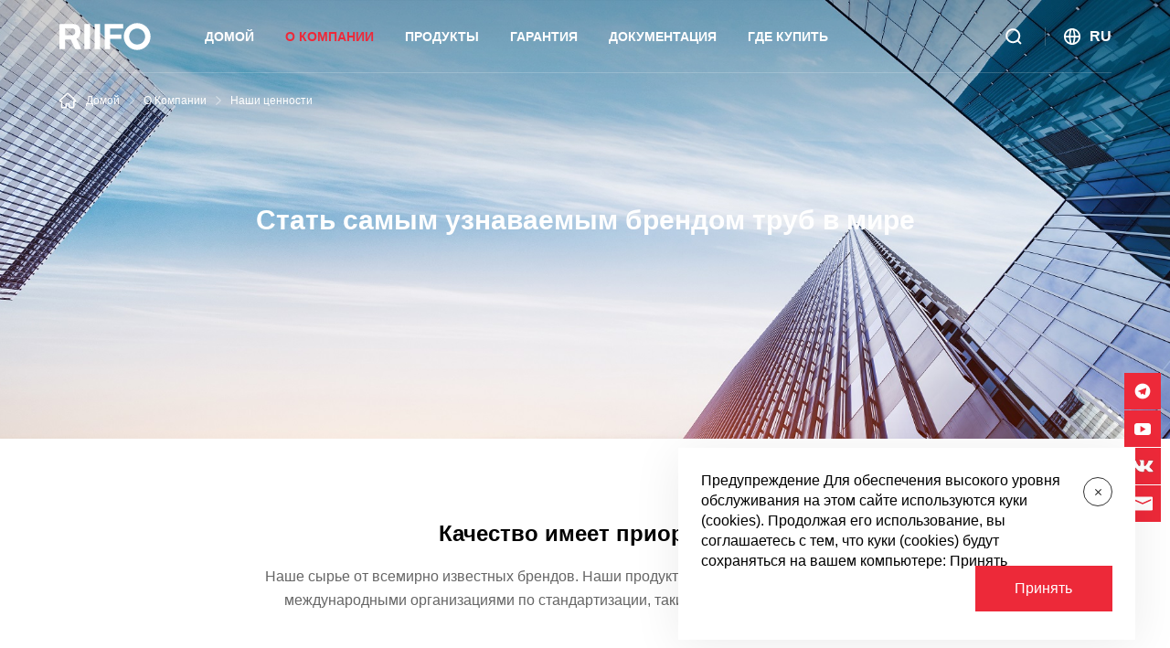

--- FILE ---
content_type: text/html;charset=utf-8
request_url: https://www.riiforu.com/about/index22.html
body_size: 9086
content:
<!doctype html>
<html>


<head>
<meta charset="utf-8">
<title>Что мы заботимся | RIIFO</title>
<meta name="keywords" content="RIIFO" />
<meta name="description" content="На основе 100% высококачественного сырья вся продукция RIIFO производится под строгим контролем качества." />
<meta name="viewport" content="width=device-width, initial-scale=1, maximum-scale=1, user-scalable=no">
<meta name="format-detection" content="telephone=no">
<meta http-equiv="X-UA-Compatible" content="IE=Edge，chrome=1">
<link rel="icon" type="image/x-icon"   href="/favicon.ico">
<link rel="stylesheet" type="text/css" href="/static/css/swiper.min.css">
<link rel="stylesheet" type="text/css" href="/static/css/style.css?v=1.30">
<link rel="stylesheet" type="text/css" href="/static/css/animate.min.css">
<script type="text/javascript" src="/static/js/jquery.min.js"></script>
<script type="text/javascript" src="/static/js/swiper.min.js" ></script>
<script type="text/javascript" src="/static/js/javascript.js?v=1.11"></script>
<script type="text/javascript" src="/static/js/svg-inject.js" ></script>
<!-- Yandex.Metrika counter -->
<script type="text/javascript" >
   (function(m,e,t,r,i,k,a){m[i]=m[i]||function(){(m[i].a=m[i].a||[]).push(arguments)};
   m[i].l=1*new Date();k=e.createElement(t),a=e.getElementsByTagName(t)[0],k.async=1,k.src=r,a.parentNode.insertBefore(k,a)})
   (window, document, "script", "https://mc.yandex.ru/metrika/tag.js", "ym");
   ym(87669796, "init", {
        clickmap:true,
        trackLinks:true,
       accurateTrackBounce:true,
        webvisor:true,
        ecommerce:"dataLayer"
   });
</script>
<noscript><div><img src=https://mc.yandex.ru/watch/87669796 style="position:absolute; left:-9999px;" alt="" /></div></noscript>
<!-- /Yandex.Metrika counter --><!--Логин в Метрике-->
<!-- Global site tag (gtag.js) - Google Analytics -->
<script async src="https://www.googletagmanager.com/gtag/js?id=UA-176708318-6"></script>
<script>
  window.dataLayer = window.dataLayer || [];
  function gtag(){dataLayer.push(arguments);}
  gtag('js', new Date());
  gtag('config', 'UA-176708318-6');
</script>
<ol itemscope itemtype="http://schema.org/BreadcrumbList" style="display: none;">
    <li itemprop="itemListElement" itemscope itemtype="http://schema.org/ListItem">
        <a itemprop="item" href="https://www.riifo.ru"><span itemprop="name">https://www.riifo.ru</span></a>
        <meta itemprop="position" content="1" />
    </li>
    <li itemprop="itemListElement" itemscope itemtype="http://schema.org/ListItem">
        <a itemprop="item" href="https://www.riifo.ru/"><span itemprop="name">О компании</span></a>
        <meta itemprop="position" content="2" />
    </li>
    <li itemprop="itemListElement" itemscope itemtype="http://schema.org/ListItem">
        <a itemprop="item" href="https://www.riifo.ru/detail5489.html"><span itemprop="name">RIIFO Alba PP-R</span></a>
        <meta itemprop="position" content="3" />
    </li>
    <li itemprop="itemListElement" itemscope itemtype="http://schema.org/ListItem">
        <a itemprop="item" href="https://www.riifo.ru/detail5488.html"><span itemprop="name">RIIFO Omni MLP</span></a>
        <meta itemprop="position" content="4" />
    </li>
</ol>
</head>
<body oncontextmenu=self.event.returnValue=false >	
<header >
	<div class="riifo-header " >
		<div class="riifo-content">
			<div class="riifo-header-left">
				<div class="riifo-logo">
					<a href="/">
						<i class="riifo-svg"><img src="/static/images/logo.svg" class="svg-inject" onload="SVGInject(this)" alt=""/></i>
					</a>
				</div> 
				<nav id="cd-nav-container">
					<div class="riifo-header-nav">
												<li  ><a href="/" >Домой</a></li>
												<li class="cur" _t_nav="hnav2"><a href="/about/" >О Компании</a></li>
												<li  _t_nav="hnav3"><a href="javascript:;" >ПРОДУКТЫ</a></li>
												<li  _t_nav="hnav4"><a href="/service/" >Гарантия</a></li>
												<li  _t_nav="hnav5"><a href="/media/" >Документация</a></li>
												<li  ><a href="/contact/" >Где купить</a></li>
											</div>
				</nav>
			</div>
			<div class="riifo-header-right">
				<div class="search"  _t_nav="search"><a href="/search.html"><i  class="riifo-svg"><img src="/static/images/ss.svg" class="img-center svg-inject" onload="SVGInject(this)" alt=""/></i></a></div>
				<div class="language"  _t_nav="language">
					<a href="javascript:;">
						<i  class="riifo-svg"><img src="/static/images/yy.svg" class="img-center svg-inject" onload="SVGInject(this)" alt=""/></i>
						<span>RU</span>
					</a>
				</div>
			</div>
			<div class="menu-toggle"><a href="#cd-nav" class="cd-nav-trigger"><span class="hamburger"></span><span class="cross"></span></a></div>
		</div>
		<div class="riifo-header-nav-show">
			<div class="riifo-content">
				 				<div class="riifo-header-nav-show-content Hide" _t_nav="hnav1" id="hnav1">
					 <div class="riifo-header-show-nav">
					 							 <div class="riifo-header-item-nav">
						 	<div class="title-1">
							 	<a href="/index12.html">
								 	<strong>From R&D to manufacture & distribution</strong>
									 <i class="riifo-svg"><img src="/" class="img-center svg-inject" onload="SVGInject(this)" alt=""/></i>
								</a>
							</div>
							<div class="link-2">
								 
							</div>
						</div>
												 <div class="riifo-header-item-nav">
						 	<div class="title-1">
							 	<a href="/index13.html">
								 	<strong>ABOUT US</strong>
									 <i class="riifo-svg"><img src="/" class="img-center svg-inject" onload="SVGInject(this)" alt=""/></i>
								</a>
							</div>
							<div class="link-2">
								 
							</div>
						</div>
												 <div class="riifo-header-item-nav">
						 	<div class="title-1">
							 	<a href="/index16.html">
								 	<strong>Новости</strong>
									 <i class="riifo-svg"><img src="/" class="img-center svg-inject" onload="SVGInject(this)" alt=""/></i>
								</a>
							</div>
							<div class="link-2">
								 
							</div>
						</div>
						 
					 </div>
				</div>
				 				<div class="riifo-header-nav-show-content Hide" _t_nav="hnav2" id="hnav2">
					 <div class="riifo-header-show-nav">
					 							 <div class="riifo-header-item-nav">
						 	<div class="title-1">
							 	<a href="/about/index21.html">
								 	<strong>Мы - RIIFO</strong>
									 <i class="riifo-svg"><img src="/static/upload/nav1.svg" class="img-center svg-inject" onload="SVGInject(this)" alt=""/></i>
								</a>
							</div>
							<div class="link-2">
																<a href="/about/index21-211.html">О нас</a>
																<a href="/about/index21-212.html">Инновации</a>
																<a href="/about/index21-213.html">Производство</a>
																<a href="/about/index21-214.html">Зарубежные офисы</a>
																<a href="/about/index21-215.html">История</a>
								 
							</div>
						</div>
												 <div class="riifo-header-item-nav">
						 	<div class="title-1">
							 	<a href="/about/index22.html">
								 	<strong>Наши ценности</strong>
									 <i class="riifo-svg"><img src="/static/upload/nav3.svg" class="img-center svg-inject" onload="SVGInject(this)" alt=""/></i>
								</a>
							</div>
							<div class="link-2">
																<a href="/about/index22-221.html">Качество</a>
																<a href="/about/index22-222.html">Устойчивое развитие</a>
								 
							</div>
						</div>
												 <div class="riifo-header-item-nav">
						 	<div class="title-1">
							 	<a href="/about/career.html">
								 	<strong>Карьера</strong>
									 <i class="riifo-svg"><img src="/static/upload/nav06.svg" class="img-center svg-inject" onload="SVGInject(this)" alt=""/></i>
								</a>
							</div>
							<div class="link-2">
																<a href="/about/career53-531.html">Почему RIIFO</a>
								 
							</div>
						</div>
						 
					 </div>
				</div>
				 				<div class="riifo-header-nav-show-content Hide" _t_nav="hnav3" id="hnav3">
					 <div class="riifo-header-show-nav">
					 							 <div class="riifo-header-item-nav">
						 	<div class="title-1">
							 	<a href="/product/index31.html">
								 	<strong>Водоснабжение и отопление</strong>
									 <i class="riifo-svg"><img src="/static/upload/is1.png" class="img-center svg-inject" onload="SVGInject(this)" alt=""/></i>
								</a>
							</div>
							<div class="link-2">
																<a href="/product/detail5488.html">RIIFO Omni система металлополимерных труб</a>
																<a href="/product/detail5489.html">RIIFO Alba система PP-R труб</a>
																<a href="/product/detail5519.html">RIIFO Pure Фильтры</a>
								 
							</div>
						</div>
												 <div class="riifo-header-item-nav">
						 	<div class="title-1">
							 	<a href="/product/index32.html">
								 	<strong>Теплый пол</strong>
									 <i class="riifo-svg"><img src="/static/upload/is9.png" class="img-center svg-inject" onload="SVGInject(this)" alt=""/></i>
								</a>
							</div>
							<div class="link-2">
																<a href="/product/detail5491.html">RIIFO Vita Система теплого пола</a>
								 
							</div>
						</div>
												 <div class="riifo-header-item-nav">
						 	<div class="title-1">
							 	<a href="/product/index5504.html">
								 	<strong>Коллекторы и арматура</strong>
									 <i class="riifo-svg"><img src="/uploads/image/20220406/-1-1649224339.png" class="img-center svg-inject" onload="SVGInject(this)" alt=""/></i>
								</a>
							</div>
							<div class="link-2">
																<a href="/product/detail5508.html">RIIFO Flow </a>
																<a href="/product/detail5515.html">RIIFO Flow арматура</a>
								 
							</div>
						</div>
												 <div class="riifo-header-item-nav">
						 	<div class="title-1">
							 	<a href="/product/index5516.html">
								 	<strong>Сантехника</strong>
									 <i class="riifo-svg"><img src="/uploads/image/20220728/restroom 1-1659005485.png" class="img-center svg-inject" onload="SVGInject(this)" alt=""/></i>
								</a>
							</div>
							<div class="link-2">
																<a href="/product/detail5517.html">RIIFO Сантехника</a>
								 
							</div>
						</div>
						 
					 </div>
				</div>
				 				<div class="riifo-header-nav-show-content Hide" _t_nav="hnav4" id="hnav4">
					 <div class="riifo-header-show-nav">
					 							 <div class="riifo-header-item-nav">
						 	<div class="title-1">
							 	<a href="/service/index42.html">
								 	<strong>Обслуживание</strong>
									 <i class="riifo-svg"><img src="/static/upload/nav14.svg" class="img-center svg-inject" onload="SVGInject(this)" alt=""/></i>
								</a>
							</div>
							<div class="link-2">
																<a href="/service/index42-146.html">Страхование</a>
																<a href="/service/index42-147.html">Гарантия</a>
								 
							</div>
						</div>
						 
					 </div>
				</div>
				 				<div class="riifo-header-nav-show-content Hide" _t_nav="hnav5" id="hnav5">
					 <div class="riifo-header-show-nav">
					 							 <div class="riifo-header-item-nav">
						 	<div class="title-1">
							 	<a href="/media/index51.html">
								 	<strong>Сертификаты</strong>
									 <i class="riifo-svg"><img src="/static/upload/nav01.svg" class="img-center svg-inject" onload="SVGInject(this)" alt=""/></i>
								</a>
							</div>
							<div class="link-2">
																<a href="/media/index51-5493.html">Сертификаты</a>
								 
							</div>
						</div>
												 <div class="riifo-header-item-nav">
						 	<div class="title-1">
							 	<a href="/media/news.html">
								 	<strong>Медиа</strong>
									 <i class="riifo-svg"><img src="/static/upload/nav05.svg" class="img-center svg-inject" onload="SVGInject(this)" alt=""/></i>
								</a>
							</div>
							<div class="link-2">
																<a href="/media/news52-521.html">Новости</a>
																<a href="/media/news52-522.html">Статьи</a>
																<a href="/media/news52-523.html">Интервью сотрудников</a>
								 
							</div>
						</div>
												 <div class="riifo-header-item-nav">
						 	<div class="title-1">
							 	<a href="/media/download.html">
								 	<strong>Скачать</strong>
									 <i class="riifo-svg"><img src="/static/upload/nav02.svg" class="img-center svg-inject" onload="SVGInject(this)" alt=""/></i>
								</a>
							</div>
							<div class="link-2">
																<a href="/media/download55-551.html">Документы</a>
																<a href="/media/download55-552.html">Видео</a>
								 
							</div>
						</div>
						 
					 </div>
				</div>
				 				<div class="riifo-header-nav-show-content Hide" _t_nav="hnav6" id="hnav6">
					 <div class="riifo-header-show-nav">
					 							 <div class="riifo-header-item-nav">
						 	<div class="title-1">
							 	<a href="/contact/index5520.html">
								 	<strong>Контакты в России</strong>
									 <i class="riifo-svg"><img src="/" class="img-center svg-inject" onload="SVGInject(this)" alt=""/></i>
								</a>
							</div>
							<div class="link-2">
								 
							</div>
						</div>
												 <div class="riifo-header-item-nav">
						 	<div class="title-1">
							 	<a href="/contact/index61.html">
								 	<strong>Свяжись с нами</strong>
									 <i class="riifo-svg"><img src="/" class="img-center svg-inject" onload="SVGInject(this)" alt=""/></i>
								</a>
							</div>
							<div class="link-2">
								 
							</div>
						</div>
												 <div class="riifo-header-item-nav">
						 	<div class="title-1">
							 	<a href="/contact/index62.html">
								 	<strong>Адрес</strong>
									 <i class="riifo-svg"><img src="/" class="img-center svg-inject" onload="SVGInject(this)" alt=""/></i>
								</a>
							</div>
							<div class="link-2">
								 
							</div>
						</div>
												 <div class="riifo-header-item-nav">
						 	<div class="title-1">
							 	<a href="/contact/index5521.html">
								 	<strong>Партнеры в России</strong>
									 <i class="riifo-svg"><img src="/" class="img-center svg-inject" onload="SVGInject(this)" alt=""/></i>
								</a>
							</div>
							<div class="link-2">
								 
							</div>
						</div>
												 <div class="riifo-header-item-nav">
						 	<div class="title-1">
							 	<a href="/contact/index5522.html">
								 	<strong>Партнеры в России</strong>
									 <i class="riifo-svg"><img src="/" class="img-center svg-inject" onload="SVGInject(this)" alt=""/></i>
								</a>
							</div>
							<div class="link-2">
								 
							</div>
						</div>
						 
					 </div>
				</div>
					
				<div class="riifo-header-nav-show-content Hide" _t_nav="search" id="search">
					<div class="riifo-header-show-search">
						<div class="riifo-header-search-content">
							<form action="/search.html">
								<input type="text" placeholder="Пожалуйста, введите ключевые слова, которые вы хотите найти" class="header-search-input" value="" name="keywords" id="keywords">
								<input type="submit" value="" class="header-search-submit">
							</form>
						</div>
					</div>
				</div>
				<div class="riifo-header-nav-show-content Hide" _t_nav="language" id="language">
										<div class="riifo-header-show-nav">
												<div class="riifo-header-item-nav">
													   <div class="title-1">
								<strong>Global</strong>
								<i class="riifo-svg"><img src="/static/images/yy.svg" class="img-center svg-inject" onload="SVGInject(this)" alt=""/></i>
							</div>
							<div class="link-2">
																<a href="http://www.riifo.com"   target="_blank"><strong>RIIFO Group</strong> <span>English</span></a>
															</div>
						</div>
												<div class="riifo-header-item-nav">
													   <div class="title-1">
								<strong>North America </strong>
								<i class="riifo-svg"><img src="/static/images/yy2.svg" class="img-center svg-inject" onload="SVGInject(this)" alt=""/></i>
							</div>
							<div class="link-2">
																<a href="http://www.riifo.us"   target="_blank"><strong>United States</strong> <span>English</span></a>
															</div>
						</div>
												<div class="riifo-header-item-nav">
													   <div class="title-1">
								<strong>South America </strong>
								<i class="riifo-svg"><img src="/static/images/yy3.svg" class="img-center svg-inject" onload="SVGInject(this)" alt=""/></i>
							</div>
							<div class="link-2">
																<a href="http://www.riifo.mx"   target="_blank"><strong>Mexico</strong> <span>Español</span></a>
															</div>
						</div>
												<div class="riifo-header-item-nav">
													   <div class="title-1">
								<strong>Europe</strong>
								<i class="riifo-svg"><img src="/static/images/yy4.svg" class="img-center svg-inject" onload="SVGInject(this)" alt=""/></i>
							</div>
							<div class="link-2">
																<a href="http://www.riifo.eu"   target="_blank"><strong>RIIFO EU</strong> <span>English</span></a>
																<a href="http://www.riifo.co.uk"   target="_blank"><strong> The United Kingdom</strong> <span>English</span></a>
																<a href="https://riifo.ru"   target="_blank"><strong>Russia</strong> <span> Russian</span></a>
															</div>
						</div>
												<div class="riifo-header-item-nav">
													   <div class="title-1">
								<strong>Asia</strong>
								<i class="riifo-svg"><img src="/static/images/yy5.svg" class="img-center svg-inject" onload="SVGInject(this)" alt=""/></i>
							</div>
							<div class="link-2">
																<a href="http://www.riifo.ph"   target="_blank"><strong>Philippines</strong> <span>English</span></a>
																<a href="http://www.riifo.vn"   target="_blank"><strong>Vietnam</strong> <span>Vietnamese</span></a>
																<a href="https://www.riifo.id"   target="_blank"><strong>Indonesia</strong> <span>Bahasa</span></a>
															</div>
						</div>
												<div class="riifo-header-item-nav">
													   <div class="title-1">
								<strong>Africa</strong>
								<i class="riifo-svg"><img src="/static/images/yy6.svg" class="img-center svg-inject" onload="SVGInject(this)" alt=""/></i>
							</div>
							<div class="link-2">
																<a href="http://www.riifo.co.tz"   target="_blank"><strong>Tanzania</strong> <span>English</span></a>
															</div>
						</div>
											</div>
				</div>
			</div>
		</div>
	</div> 
</header>
<div class="riifo-header-nav-show-mark"></div>
<div class="mobile-nav">
	<ul>
				<li><a href="/" >Домой</a>					</li>
				<li><a href="/about/" >О Компании</a><i></i>						<ul class="mchildren">
								<li><a href="/about/index21.html" >Мы - RIIFO</a></li>
								<li><a href="/about/index22.html" >Наши ценности</a></li>
								<li><a href="/about/career.html" >Карьера</a></li>
							</ul>
					</li>
				<li><a href="/product/" >ПРОДУКТЫ</a><i></i>						<ul class="mchildren">
								<li><a href="/product/index31.html" >Водоснабжение и отопление</a></li>
								<li><a href="/product/index32.html" >Теплый пол</a></li>
								<li><a href="/product/index5504.html" >Коллекторы и арматура</a></li>
								<li><a href="/product/index5516.html" >Сантехника</a></li>
							</ul>
					</li>
				<li><a href="/service/" >Гарантия</a><i></i>						<ul class="mchildren">
								<li><a href="/service/index42.html" ></a></li>
							</ul>
					</li>
				<li><a href="/media/" >Документация</a><i></i>						<ul class="mchildren">
								<li><a href="/media/index51.html" >Сертификаты</a></li>
								<li><a href="/media/news.html" >Медиа</a></li>
								<li><a href="/media/download.html" >Скачать</a></li>
							</ul>
					</li>
				<li><a href="/contact/" >Где купить</a>					</li>
			</ul>
</div>
<script>
	$('.mobile-nav i').click(function() {
		if($(this).siblings('.mchildren').length > 0) {
			$(this).toggleClass('cur');
			$(this).siblings('.mchildren').stop(true, true).slideToggle();
			if($(this).siblings('.mchildren').css('display') == "block") {
				$(this).parents('li').siblings().find('i').removeClass('cur');
				$(this).parents('li').siblings().find('.mchildren').slideUp();
			}
		}
	});
</script>
 


<div class="riifo-page-banner">
	<div class="riifo-page-banner-content">
        <div class="path" >
            <a href="/"><i class="riifo-svg"><img src="/static/images/home.svg" class="img-center svg-inject" onload="SVGInject(this)" alt=""/></i><span>Домой</span></a>
            <a href="/about/">
                <span>О Компании</span>
            </a>
            <a href="/about/index22.html" class="cur">
                <span>Наши ценности</span>
            </a>
        </div>
        <div class="text" >
                    <div class="text-1 wow fadeInUp" >Стать самым узнаваемым брендом труб в мире</div>
            <div class="text-2 wow fadeInUp"  data-wow-delay='0.1s'></div>
                </div>
        <div class="img" style="background-image: url('/uploads/image/20211209/1639054425.jpg');">
            <img src="../static/images/pb.png" class="img-block" alt=""/>
        </div>
	</div>
</div>

 


 

 
<div class="riifo-about-whatwecare" id="p1">
    <div class="riifo-title">
        <h3 class="wow fadeInUp" >Качество имеет приоритет</h3>
        <div class="riifo-text wow fadeInUp"  data-wow-delay='0.1s'><p class="MsoNormal">
	Наше сырье от всемирно известных брендов. Наши продукты сертифицированы известными международными организациями по стандартизации, такими как QB, NSF, AENOR и т. д.
</p></div>
    </div> 
	<div class="riifo-content"> 
        <div class="riifo-about-whatwecare-list">
                        <div class="riifo-about-whatwecare-item">
                <div class="riifo-about-whatwecare-left wow fadeInLeft" >
                    <i class="riifo-svg"><img src="/about/images/aw1.svg" class="img-center svg-inject" onload="SVGInject(this)" alt=""/></i>
                    <div class="title-1">Высококачественное сырье</div>
                    <div class="text-2">На основе 100% высококачественного сырья вся продукция RIIFO производится под строгим контролем качества.</div>
                </div>
                <div class="riifo-about-whatwecare-right wow fadeInRight" >
                                    <li><a href="javascript:;" onClick="ShowDiv(divid822)"><img src="/about/images/lg1.png" class="img-center" alt=""/><img src="/about/images/logo.png" class="img-block" /></a></li>
                                        <li><a href="javascript:;" onClick="ShowDiv(divid823)"><img src="/about/images/lg2.png" class="img-center" alt=""/><img src="/about/images/logo.png" class="img-block" /></a></li>
                                        <li><a href="javascript:;" onClick="ShowDiv(divid824)"><img src="/about/images/lg3.png" class="img-center" alt=""/><img src="/about/images/logo.png" class="img-block" /></a></li>
                                        <li><a href="javascript:;" onClick="ShowDiv(divid825)"><img src="/about/images/lg4.png" class="img-center" alt=""/><img src="/about/images/logo.png" class="img-block" /></a></li>
                                        <li><a href="javascript:;" onClick="ShowDiv(divid826)"><img src="/about/images/lg5.png" class="img-center" alt=""/><img src="/about/images/logo.png" class="img-block" /></a></li>
                                        <li><a href="javascript:;" onClick="ShowDiv(divid827)"><img src="/about/images/lg6.png" class="img-center" alt=""/><img src="/about/images/logo.png" class="img-block" /></a></li>
                                        <li><a href="javascript:;" onClick="ShowDiv(divid828)"><img src="/about/images/lg7.png" class="img-center" alt=""/><img src="/about/images/logo.png" class="img-block" /></a></li>
                                        <li><a href="javascript:;" onClick="ShowDiv(divid829)"><img src="/about/images/lg8.png" class="img-center" alt=""/><img src="/about/images/logo.png" class="img-block" /></a></li>
                                    </div>
            </div> 
                        <div class="riifo-about-whatwecare-item">
                <div class="riifo-about-whatwecare-left wow fadeInLeft" >
                    <i class="riifo-svg"><img src="/about/images/aw2.svg" class="img-center svg-inject" onload="SVGInject(this)" alt=""/></i>
                    <div class="title-1">Строгий контроль качества</div>
                    <div class="text-2">Мы всегда считаем, что качественные материалы и строгий контроль качества и испытания являются основой для того, чтобы идти далеко и уверенно.</div>
                </div>
                <div class="riifo-about-whatwecare-right wow fadeInRight" >
                                    <li><a href="javascript:;" onClick="ShowDiv(divid830)"><img src="/about/images/rqc1.png" class="img-center" alt=""/><img src="/about/images/logo.png" class="img-block" /></a></li>
                                        <li><a href="javascript:;" onClick="ShowDiv(divid831)"><img src="/about/images/rqc2.png" class="img-center" alt=""/><img src="/about/images/logo.png" class="img-block" /></a></li>
                                        <li><a href="javascript:;" onClick="ShowDiv(divid832)"><img src="/about/images/rqc3.png" class="img-center" alt=""/><img src="/about/images/logo.png" class="img-block" /></a></li>
                                        <li><a href="javascript:;" onClick="ShowDiv(divid833)"><img src="/about/images/rqc4.png" class="img-center" alt=""/><img src="/about/images/logo.png" class="img-block" /></a></li>
                                        <li><a href="javascript:;" onClick="ShowDiv(divid834)"><img src="/uploads/image/20220228/公司性（不分产品）-1646038431.png" class="img-center" alt=""/><img src="/about/images/logo.png" class="img-block" /></a></li>
                                        <li><a href="javascript:;" onClick="ShowDiv(divid835)"><img src="/about/images/rqc6.png" class="img-center" alt=""/><img src="/about/images/logo.png" class="img-block" /></a></li>
                                        <li><a href="javascript:;" onClick="ShowDiv(divid836)"><img src="/uploads/image/20220228/watermark-1646038398.png" class="img-center" alt=""/><img src="/about/images/logo.png" class="img-block" /></a></li>
                                        <li><a href="javascript:;" onClick="ShowDiv(divid837)"><img src="/uploads/image/20220228/AENOR-1646038386.png" class="img-center" alt=""/><img src="/about/images/logo.png" class="img-block" /></a></li>
                                        <li><a href="javascript:;" onClick="ShowDiv(divid838)"><img src="/about/images/rqc9.png" class="img-center" alt=""/><img src="/about/images/logo.png" class="img-block" /></a></li>
                                        <li><a href="javascript:;" onClick="ShowDiv(divid839)"><img src="/about/images/rqc10.png" class="img-center" alt=""/><img src="/about/images/logo.png" class="img-block" /></a></li>
                                        <li><a href="javascript:;" onClick="ShowDiv(divid840)"><img src="/about/images/rqc11.png" class="img-center" alt=""/><img src="/about/images/logo.png" class="img-block" /></a></li>
                                        <li><a href="javascript:;" onClick="ShowDiv(divid841)"><img src="/about/images/rqc12.png" class="img-center" alt=""/><img src="/about/images/logo.png" class="img-block" /></a></li>
                                    </div>
            </div> 
                    </div> 
	</div>
</div>
 

<div class="riifo-about-future" id="p2">
	<div class="riifo-content"> 
        <div class="riifo-title">
            <h3 class="wow fadeInUp">Ответственность за устойчивое будущее</h3>
            <div class="riifo-text wow fadeInUp"  data-wow-delay='0.1s'>Следовать нашей цели "Надежные инженерные решения в каждый дом по всему миру" – означает быть ответственной и добропорядочной компанией, завоевывать доверие клиентов внося свой вклад в безопасность общества с заботой об окружающей среде, в которой мы все живем и работаем.</div>
        </div> 
        <div class="riifo-future-icon-nav wow fadeInUp"  data-wow-delay='0.3s'>
                        <a href="javascript:;" class="cur" ><i class="riifo-svg"><img src="/about/images/aw02.svg" class="img-center svg-inject" onload="SVGInject(this)" alt=""/></i><strong>Ответственность за окружающую среду</strong></a>
                        <a href="javascript:;"  ><i class="riifo-svg"><img src="/uploads/image/20220302/Лаборатория-1646153754.jpg" class="img-center svg-inject" onload="SVGInject(this)" alt=""/></i><strong>Ответственность за клиентов</strong></a>
                        <a href="javascript:;"  ><i class="riifo-svg"><img src="/about/images/aw04.svg" class="img-center svg-inject" onload="SVGInject(this)" alt=""/></i><strong>Ответственность в индустрии</strong></a>
                    </div>
        <div class="riifo-about-future-list">
                        <div class="riifo-about-future-item rafi1 ">
                <div class="img wow fadeInLeft" style="background-image: url('/uploads/image/20211213/1639391654.jpg')">
                    <img src="/about/images/rf.png" class="img-block" />
                </div> 
                <div class="text wow fadeInRight">
                    <i class="riifo-svg"><img src="/about/images/aw01.svg" class="img-center svg-inject" onload="SVGInject(this)" alt=""/></i>
                    <div class="title-1">Ответственность за окружающую среду</div>
                    <div class="text-2"><li>
	Энергосберегающие мероприятия. На данный момент RIIFO инвестировал 19 миллионов долларов в установку солнечных панелей на площади 290 000 квадратных метров. Эта фотогальваническая система может сэкономить более 3000 тонн угля, сократить выбросы двуокиси углерода (CO₂) примерно на 9200 тонн, выбросы двуокиси серы (SO₂) до 280 тонн и выбросы пыли более чем на 2510 тонн.
</li>
<li>
	Сертификация ЭПД. В общей сложности десять продуктов получили сертификацию EPD, включая, помимо прочего, трубы PP-R, трубы PEX, дренажные трубы из ПВХ, многослойные трубы, обжимные фитинги и пресс-фитинги.<br />
<br />
</li></div>
                </div> 
            </div>
                        <div class="riifo-about-future-item rafi2 fr">
                <div class="img wow fadeInRight" style="background-image: url('/uploads/image/20220302/Лаборатория-1646153794.jpg')">
                    <img src="/about/images/rf.png" class="img-block" />
                </div> 
                <div class="text wow fadeInLeft">
                    <i class="riifo-svg"><img src="/about/images/aw01.svg" class="img-center svg-inject" onload="SVGInject(this)" alt=""/></i>
                    <div class="title-1">Ответственность за клиентов</div>
                    <div class="text-2"><li>
	Слушайте свой голос. Чтобы понять потребности клиентов, мы используем любую возможность, чтобы внимательно прислушиваться к их мнению, гарантируя, что мы никогда не упускаем из виду всю картину. Мы активно участвуем в различных ярмарках и проводим семинары для наших клиентов. Каждая возможность позволяет нам быть ближе к нашим клиентам.
</li>
<li>
	Предлагайте всесторонние услуги. Мы предлагаем всесторонние и всегда правильные услуги. И мы никогда не останавливаемся, чтобы улучшить наш уровень обслуживания. Поэтому мы создали систему управления жалобами клиентов, чтобы ваши голоса были услышаны.
</li></div>
                </div> 
            </div>
                        <div class="riifo-about-future-item rafi3 ">
                <div class="img wow fadeInLeft" style="background-image: url('/about/images/rf3.png')">
                    <img src="/about/images/rf.png" class="img-block" />
                </div> 
                <div class="text wow fadeInRight">
                    <i class="riifo-svg"><img src="/about/images/aw01.svg" class="img-center svg-inject" onload="SVGInject(this)" alt=""/></i>
                    <div class="title-1">Ответственность в индустрии</div>
                    <div class="text-2"><li>
	Взаимовыгодное сотрудничество. Мы высоко ценим сотрудничество с правительствами и промышленными партнерами. Содействуя нашему собственному развитию, мы вносим позитивный вклад в экономическое, социальное и промышленное развитие стран нашего присутствия. Кроме того, мы поддерживаем многосторонние исследования и разработки в промышленности, а также образовательную платформу в университетах и научно-исследовательских институтах.
</li>
<li>
	Честная конкуренция и здоровое развитие. Мы активно участвуем в производственной деятельности, чтобы поделиться своими идеями и знаниями в области управления, брендинга и технологий. Кроме того, мы укрепляем контакты с местными предприятиями для совместного развития бизнеса и технического прогресса.
</li></div>
                </div> 
            </div>
                    </div> 
	</div>
    <!--<div class="riifo-page-trun mt50">-->
    <!--    <a href="index.html" class="prev"><i></i><span>НАЗАД</span></a>-->
    <!--    <a href="index.html" >1</a>-->
    <!--    <a href="javascript:;" class="cur">2</a>-->
    <!--    <a href="javascript:;" class="next"><span>СЛЕДУЮЩИЙ</span><i></i></a>-->
    <!--</div>-->
</div>
 
 

 







<script type="text/javascript" src="../static/js/touchTouch.jquery.js"></script>	
<script type="text/javascript" >

	
    
    $('.riifo-future-icon-nav a').on('click', function() {
        $('.riifo-future-icon-nav a').removeClass("cur");
        $(this).addClass("cur");
        var index = $(this).index() + 1;
        $('html,body').animate({scrollTop:$('.rafi'+index).offset().top-100}, 500);

    }); 

    function ShowDiv(divid) {
		$(divid).addClass("cur");
	}; 
	function closeDiv(divid) {
		$(divid).removeClass("cur");
	}; 


    $(".popup-window-whatwecare-list").each(function(){
		 $(this).find(".img a").touchTouch();
	});

    var scollid = 22;

    jQuery(document).ready(function() {
                if(scollid==221){$('html,body').animate({scrollTop:$('#p1').offset().top}, 500);}
                if(scollid==222){$('html,body').animate({scrollTop:$('#p2').offset().top}, 500);}
            })


	 
</script>






<footer>
	<div class="riifo-footer">
		<div class="riifo-content">	
			<div class="riifo-footer-content-center">
				<div class="riifo-footer-content-center-left">
										<ul>
						<h4><a href="/about/">О Компании</a></h4>
												<li><a href="/about/index21.html">Мы - RIIFO</a></li>
												<li><a href="/about/index22.html">Наши ценности</a></li>
												<li><a href="/about/career.html">Карьера</a></li>
											</ul>
										<ul>
						<h4><a href="/product/">ПРОДУКТЫ</a></h4>
												<li><a href="/product/index31.html">Водоснабжение и отопление</a></li>
												<li><a href="/product/index32.html">Теплый пол</a></li>
												<li><a href="/product/index5504.html">Коллекторы и арматура</a></li>
												<li><a href="/product/index5516.html">Сантехника</a></li>
											</ul>
										<ul>
						<h4><a href="/service/">Гарантия</a></h4>
												<li><a href="/service/index42.html">Обслуживание</a></li>
											</ul>
										<ul>
						<h4><a href="/contact/">Где купить</a></h4>
												<li><a href="/contact/index5520.html">Контакты в России</a></li>
												<li><a href="/contact/index61.html">Свяжись с нами</a></li>
												<li><a href="/contact/index5521.html">Партнеры в России</a></li>
												<li><a href="/contact/index5522.html">Партнеры в России</a></li>
											</ul>
									</div>	
				<div class="riifo-footer-content-center-right">
					<div class="riifo-footer-subscribe">
						<h4>Получайте последние новости от RIIFO </h4>
						<div class="riifo-footer-subscribe">
							<input type="text" placeholder="Адрес электронной почты" class="subscribeinput" id="jemail">
							<input type="submit" class="subscribesubmit" value="">
						</div>
						<div class="riifo-footer-content-top-social">
																											<a href="https://vk.com/riifo_russia" target="_blank"><i><img src="/uploads/image/20220214/vk -2副本-1644828794.png" class="img-center svg-inject" onload="SVGInject(this)" alt=""/></i></a>
																																		<a href="https://www.youtube.com/channel/UC90K3kM9sio_vocXHUBdjcw" target="_blank"><i><img src="/static/images/yt.png" class="img-center svg-inject" onload="SVGInject(this)" alt=""/></i></a>
							
						</div>
					</div>
				</div>
			</div>	
			<div class="riifo-footer-content-cookies"><a href="/privacypolicy.html" target="_blank">Политика конфиденциальности</a></div>
			<div class="riifo-footer-content-cookies"><h2>Файлы cookies </h2><p>Этот веб-сайт использует файлы cookie, чтобы предоставить вам наилучший пользовательский интерфейс. Продолжая использовать веб-сайт без изменения настроек браузера, вы соглашаетесь на использование файлов cookie. Для получения дополнительной информации о файлах cookie ознакомьтесь с нашей политикой конфиденциальности. </p></div>
			<style>
			  .riifo-footer-content-cookies {padding:0 0 1% 0;overflow: hidden;}
			  .riifo-footer-content-cookies h2{color: #fff;font-size:14px;}
			  .riifo-footer-content-cookies p{color: #767676;font-size:16px;}
			  .riifo-footer-content-bottom {padding: 20px 0;}
			</style>
			<div class="riifo-footer-content-bottom">
				<div class="riifo-footer-content-bottom-left">
					Copyright © 2021 RIIFO All Rights Reserved   <a href="//beian.miit.gov.cn/" rel="nofollow" target="_blank"></a> 
					<!--<a href="privacypolicy.html"  target="_blank">Политика конфиденциальности</a>-->
 				</div>
				<div class="riifo-footer-content-bottom-right"><a href="//www.niegoweb.com/" target="_blank"  rel="nofollow" >WebSite Design: NiegoWeb</a></div>
			</div>	
			
 		</div>
	</div>	
</footer>
<div class="aside-top" ><a href="javascript:;"></a></div>
<div class="aside-tel" >
<a href="https://t.me/riifo_russia" target="_blank"><i><img src="/static/upload/telegram.png" class="img-center" alt=""></i></a>

<!--<a href="" target="_blank"><i><img src="/static/upload/whatsapp.png" class="img-center" alt=""></i></a>-->

<!--<a href="https://www.facebook.com/riifo.russia" target="_blank"><i><img src="/uploads/image/20211127/1637984586.png" class="img-center" alt=""></i></a>-->
<a href="https://www.youtube.com/channel/UC90K3kM9sio_vocXHUBdjcw" target="_blank"><i><img src="/uploads/image/20211127/1637991333.png" class="img-center" alt=""></i></a>
<a href="https://vk.com/riifo_russia" target="_blank"><i><img src="/uploads/image/20220214/665-1644832094.png" class="img-center" alt=""></i></a>
<!--<a href="https://www.instagram.com/riifo_ru/" class="ig" target="_blank"><i><img src="/static/images/ig.png" class="img-center" alt=""></i></a>-->
<a href="/contact/#p1" target="_blank"><img src="/contact/images/email2.svg" class="img-center svg-inject" onload="SVGInject(this)" alt=""/></a>
</div>
<style>
.aside-top {bottom: 100px;right:0;}
.aside-tel {position: fixed; width: 50px;bottom:148px;right:0; z-index:199;}
.aside-tel a {width: 40px;height: 40px;display: block;overflow: hidden; background: #ed2939;position: relative;margin: 1px 0;}
.aside-tel a * {fill: #fff!important;}
.aside-tel a svg {max-width: 70%;max-height: 70%;}
.aside-tel a img {filter: invert(100%);}
.aside-tel a.ig img {filter: invert(0);}
.aside-tel a:hover {background: #ed2939;}
</style>

	
<div class="riifo-privacy-policy cur">
	<div class="riifo-content-text">
		Предупреждение Для обеспечения высокого уровня обслуживания на этом сайте используются куки (cookies). Продолжая его использование, вы соглашаетесь с тем, что куки (cookies) будут сохраняться на вашем компьютере: Принять
		<a href="javascript:;" class="accept">Принять</a>
		<a href="javascript:;" class="close"><i></i></a>
	</div>	
</div>

<script type="text/javascript" src="/static/js/wow.js"></script>
<script type="text/javascript">if (!(/msie [6|7|8|9]/i.test(navigator.userAgent))){new WOW().init();};</script>
<script type="text/javascript">

	$(".subscribesubmit").on("click",function(){
		var emailyz = /^([A-Za-z0-9_\-\.\u4e00-\u9fa5])+\@([A-Za-z0-9_\-\.])+\.([A-Za-z]{2,8})$/;
		var jemail=$("#jemail").val();
		if(!jemail){alert("Напишите ваш адрес электронной почты здесь");$("#jemail").focus();return false;}
		if(!(emailyz.test(jemail))){alert("Неверный формат адреса электронной почты");$("#jemail").focus();return false;}
		$.ajax({
			url: "/data.php",
			type: 'post',
			dataType:'json',
			data:{"jemail":jemail},
			success: function (res) {
				var code=res['code'];
				if(code==200){
					alert("Отправлено успешно");
					location.reload();
				}else{
					alert("Отправка не удалась");
				}
			}
		});
	});	


    var getprivacy = getCookie("privacypolicy");
	if(getprivacy==null){$(".riifo-privacy-policy").addClass("cur");}else{$(".riifo-privacy-policy").removeClass("cur");}
	$(".riifo-privacy-policy .accept").on('click', function(){
		setCookie("privacypolicy",'1');
		$('.riifo-privacy-policy').removeClass("cur");
	})
	$('.riifo-privacy-policy .close').on('click', function(){
		$('.riifo-privacy-policy').removeClass("cur");
	});

</script>









</body>
</html>



--- FILE ---
content_type: text/css
request_url: https://www.riiforu.com/static/css/style.css?v=1.30
body_size: 27332
content:
 

/* CSS Reset */
html{-webkit-text-size-adjust:none; }
body{overflow-x:hidden;margin:0; padding:0;}
header,nav,section,article,aside,footer {display: block;}
input,select,textarea {-webkit-appearance: none;border-radius: 0;outline: none;}
input[type="button"], input[type="submit"], input[type="reset"],input[type="text"],input[type="password"] {-webkit-appearance: none;}
a{text-decoration:none;-webkit-transition:all .4s ease;-moz-transition:all .4s ease;transition:all .4s ease;} 
a * {-webkit-transition:all .4s ease;-moz-transition:all .4s ease;transition:all .4s ease;}
.fullscreen,.fullscreen body {height: 100%;overflow: hidden}
.alltransition {-webkit-transition:all .4s ease;-moz-transition:all .4s ease;transition:all .4s ease;}
.table {display: table;width: 100%;height: 100%;}
.table-cell {display: table-cell;vertical-align: middle;}
.pcshow { display:block;}
.mbshow { display:none!important;}
.left{ float:left;}
.right{ float:right;}
.clear { clear:both;}
.riifo-svg {display: block;position: relative;overflow: hidden;}
.riifo-svg img {display: block;}
.img {position: relative;overflow: hidden;background-position: center center;background-repeat: no-repeat;background-size: cover;background-color: #000;}
.img img,.pic img {max-width: 100%;max-height:100%;margin: auto;padding: 0;border: 0;width: 100%;height: auto;}
.img-center {position: absolute;left: 0;right: 0;top: 0;bottom: 0;margin: auto;display: block;width: auto!important;height: auto!important;z-index: 1;max-width: 100%;max-height:100%;}
.img-block {display: block;width: 100%;height: auto;}
.img-inline {display: inline-block;width: auto;height: auto;}
.pic {background-position: center center;background-repeat: no-repeat;background-size: cover;}
.riifo-content{width: 75%;margin: auto;position: relative;overflow: hidden;}
.vjs-loading-spinner,.vjs-modal-dialog-content {display:none!important;}


 

/* header */
.riifo-header {position: fixed;left: 0;top: 0;z-index: 900;width: 100%;transition:all .4s ease;}
.riifo-header .riifo-content {width:90%;height: 100px;margin: auto;position: relative;overflow: hidden;z-index: 999;}
.riifo-header .riifo-content::after {content: '';width: 100%;height: 1px;position: absolute;left: 0;bottom: 0;opacity: .2;}
.riifo-header-left {position: absolute;left: 0;top: 50%;transform:translateY(-50%);}
.riifo-header-right {position: absolute;right: 0;top: 50%;transform:translateY(-50%);}
.riifo-logo {position: absolute;left:0;top:50%;margin: -15px 0 0 0px;width:102px;height:30px;z-index: 11;display: block;}
.riifo-logo a {display: block;overflow: hidden;}
.riifo-header-nav {position: relative;margin-left: 160px;}
.riifo-header-nav li{display: inline-block;position: relative;padding-right: 50px;}
.riifo-header-nav li a{display:block;position: relative;line-height: 100px;text-transform: uppercase;}
.riifo-header-nav li a::after {display: none;}
.riifo-header-nav li.cur a::after,.riifo-header-nav li a:hover:after {content: '';width: 4px;height: 4px;position: absolute;top:50%;left:-15px;border-radius: 100%;margin-top: -5px;}
.riifo-header-right div {display: inline-block;vertical-align: middle;}
.riifo-header-right div i {width: 20px;height: 20px;}
.riifo-header-right .search {position: relative;}
.riifo-header-right .language {margin-left: 20px;padding-left: 20px;position: relative;overflow: hidden;}
.riifo-header-right .language::before {content: '';width: 1px;height: 100%;position: absolute;left:0px;top: 0;opacity: .2;}
.riifo-header-right .language i {display:inline-block;vertical-align: middle;}
.riifo-header-right .language span{display:inline-block;vertical-align: middle;margin-left:5px;;}
.riifo-header.hover .riifo-header-right .language a:hover i * {fill: #ed2939!important;}
.riifo-header.hover .riifo-header-right .language a:hover span {color: #ed2939;}
.riifo-header.hover .riifo-header-right .search a:hover i * {fill: #ed2939!important;}
.riifo-header-nav li.cur a {color: #ed2939;}


.riifo-header-nav-show {position: absolute;left: 0;top:0px;width: 100%;height: auto;z-index: 900;transition:all .4s ease;}
.riifo-header-nav-show .riifo-content {width: 100%;padding:0;overflow: visible;background: none;}
.riifo-header-nav-show .riifo-content::after {display: none;}
.riifo-header-nav-show-content {width:100%;height:auto;z-index:1;position: absolute;left: 0;overflow: hidden;transition:all .4s ease;background: #fff;}
.riifo-header-nav-show-content.Hide {opacity:0;z-index: -1;height: 0px;box-shadow:none}
.riifo-header-nav-show-mark {width: 100%;height: 100%;position: fixed;left: 0;top: 0px;z-index:-1;opacity: 0;transition:all .4s ease;background: #000;}
.riifo-header-nav-show-mark.cur  {z-index: 20;opacity: .2;}

.riifo-header-show-nav {overflow: hidden;padding:25px 10% 90px 10%;margin:100px auto auto auto;position: relative;width: 80%;}
.riifo-header-show-nav:before {content: '';width: 100%;height: 1px;background: #000;opacity: .1;position: absolute;top: 0;left: 0;z-index: 11;}
.riifo-header-item-nav {display: inline-block;vertical-align: top;text-align: left;width:20%;margin:50px 2% 0 2%;}
.riifo-header-item-nav a{display: block;overflow: hidden;}
.riifo-header-item-nav .title-1{position: relative;padding-bottom:20px;box-sizing: border-box;}
.riifo-header-item-nav .title-1::after {content: '';width: 0;height: 1px;position: absolute;left: 0;bottom: -1px;z-index: 1;transition:all .4s ease;}
.riifo-header-item-nav .title-1 strong{margin: 0;padding: 0;width: 80%;display: block;line-height: 28px;}
.riifo-header-item-nav .title-1 i{display: block;width: 50px;height: 50px;position: absolute;right:0;top:-5px;}
.riifo-header-item-nav .title-1 i img,.riifo-header-item-nav .title-1 i svg{max-width: 70%;max-height:70%;}
.riifo-header-item-nav .text-2{padding-top:20px;line-height: 28px;}
.riifo-header-item-nav .link-2 {padding-top:20px;line-height: 28px;}
.riifo-header-item-nav .link-2 a{display: block;background: url('../upload/right.png') 99% center no-repeat;padding-right: 10%;}
.riifo-header-item-nav .link-2 a:hover {background: url('../upload/right1.png') 99% center no-repeat;}
.riifo-header-item-nav a:hover .title-1::after,.riifo-header-item-nav:hover .title-1::after {width: 100%;}
.riifo-header-item-nav a:hover strong,.riifo-header-item-nav a:hover span  {color: #ed2939;}


#search.riifo-header-nav-show-content  {background: #fff;overflow: hidden;}
.riifo-header-show-search {border-top: 1px solid #e6e6e6;padding: 4% 0;margin-top: 100px;}
.riifo-header-search-content {width: 40%;margin: auto;position: relative;}
.header-search-input {border: 1px solid #ccc;padding: 3.5% 4%;width: 100%;background: #fff;box-sizing: border-box;font-size: 16px;}
.header-search-submit {position: absolute;width: 10%;height: 100%;right: 0;top: 0;z-index: 2;color: #fff;border: none;cursor: pointer;background: url('../images/ssb.svg') center no-repeat #ed2939;background-size: 30%;}


#language .riifo-header-show-nav .riifo-header-item-nav .riifo-svg{width: 30px;height: 30px;top: 2px;}
#language .riifo-header-show-nav .riifo-header-item-nav .text-2 strong {font-weight: normal;float: left;}
#language .riifo-header-show-nav .riifo-header-item-nav .text-2 span {float: right;}
#language .riifo-header-show-nav .riifo-header-item-nav .link-2 a strong {font-weight: normal;float: left;}
#language .riifo-header-show-nav .riifo-header-item-nav .link-2 a span {float: right;}	  
#language .riifo-header-show-nav .riifo-header-item-nav .link-2 a:hover,#language .riifo-header-show-nav .riifo-header-item-nav .link-2 a {background:none;}




/* scroll - top - down - cur - on -hover */
.riifo-header.scroll-down,.riifo-header.scroll-top,.riifo-header.hover {background: #fff;} 
.riifo-header.scroll-down .riifo-logo a *,.riifo-header.scroll-top .riifo-logo a *,.riifo-header.scroll-down .riifo-header-right div i *,.riifo-header.scroll-top .riifo-header-right div i *,.riifo-header.hover .riifo-header-right div i *,.riifo-header.hover .riifo-logo a * ,.detail .riifo-header .riifo-logo a *,.detail .riifo-header .riifo-header-right div i *{fill: #000!important;}
.riifo-header.scroll-down .riifo-header-nav li a,.riifo-header.scroll-top .riifo-header-nav li a,.riifo-header.scroll-down .riifo-header-right .language span,.riifo-header.scroll-top .riifo-header-right .language span,.riifo-header.hover .language span,.riifo-header.hover .riifo-header-nav li a ,.detail .riifo-header .riifo-header-nav li a{color: #000;}
.riifo-header.scroll-down .riifo-header-right .language::before,.riifo-header.scroll-top .riifo-header-right .language::before,.riifo-header.hover .language::before,.detail .riifo-header .language::before{background: #000;}
.riifo-header.scroll-down .riifo-header-nav li.cur a,.riifo-header.scroll-top .riifo-header-nav li.cur a,.riifo-header.hover .riifo-header-nav li.cur a,.detail .riifo-header .riifo-header-nav li.cur a{color: #ed2939;}
.riifo-header.scroll-down,.riifo-header.scroll-top,.detail .riifo-header {border-bottom: 1px solid #e6e6e6;}
.no-touch .riifo-header {background: #fff;} 
.no-touch .riifo-header .riifo-logo a *,.no-touch .riifo-header .riifo-header-right div i *{fill: #000!important;}
.no-touch .riifo-header .riifo-header-nav li a,.no-touch .riifo-header .riifo-header-right .language span,.detail .riifo-header .riifo-header-right .language span{color: #000;}
.no-touch .riifo-header .riifo-header-right .language::before{background: #000;}
.riifo-header.hover .menu-toggle span.hamburger,.riifo-header.hover .menu-toggle span.hamburger:after,.riifo-header.hover .menu-toggle span.hamburger:before{background: #000;}
.riifo-header.scroll-down .menu-toggle span.hamburger,.riifo-header.scroll-down .menu-toggle span.hamburger:after,.riifo-header.scroll-down .menu-toggle span.hamburger:before{background: #000;}
.riifo-header.scroll-top .menu-toggle span.hamburger,.riifo-header.scroll-top .menu-toggle span.hamburger:after,.riifo-header.scroll-top .menu-toggle span.hamburger:before{background: #000;}
.detail .riifo-header .menu-toggle span.hamburger,.detail .riifo-header .menu-toggle span.hamburger:after,.detail .riifo-header .menu-toggle span.hamburger:before{background: #000;}

.detail .riifo-header.scroll-down{top: -100px;}





/* nav */

.menu-toggle {display: none;width:50px;height:50px; position:absolute;right:0px;top:0px;z-index: 9999;}
.menu-toggle span.hamburger,
.menu-toggle span.hamburger:after,
.menu-toggle span.hamburger:before {content:"";display:block;width:24px;height:2px;background:#fff;position:absolute;top:50%;margin-top:-1px;left:50%;margin-left:-12px;-webkit-transition:transform 0.3s cubic-bezier(0.600,0.000,0.200,1.000);transition:transform 0.3s cubic-bezier(0.600,0.000,0.200,1.000);-webkit-transition-timing-function:cubic-bezier(0.600,0.000,0.200,1.000);transition-timing-function:cubic-bezier(0.600,0.000,0.200,1.000);transition-delay:0.15s;}
.menu-toggle span.hamburger:after {margin-top:-7px;top:0;transition-delay:0.27s;}
.menu-toggle span.hamburger:before {margin-top:7px;top:0;transition-delay:0.2s;}
.menu-toggle span.cross:before,
.menu-toggle span.cross:after {content:"";display:block;width:24px;height:2px;background:#000;position:absolute;top:50%;margin-top:-1.5px;left:50%;margin-left:-12px;-webkit-transform:translateY(-70px) translateX(-70px) rotate(45deg);transform:translateY(-70px) translateX(-70px) rotate(45deg);transition-delay:0.12s;}
.menu-toggle span.cross:after {transition-delay:0s;-webkit-transform:translateY(70px) translateX(-70px) rotate(-45deg);transform:translateY(70px) translateX(-70px) rotate(-45deg);}
.menu-toggle span.cross:after {-webkit-transform:translateY(-70px) translateX(70px) rotate(-45deg);transform:translateY(-70px) translateX(70px) rotate(-45deg);}
.no-touch .menu-toggle span.hamburger,
.no-touch .menu-toggle span.hamburger:after,
.no-touch .menu-toggle span.hamburger:before {-webkit-transform:translateX(70px);transform:translateX(70px);transition-delay:0.12s;background:#fff;}
.no-touch .menu-toggle span.hamburger:after {transition-delay:0s;}
.no-touch .menu-toggle span.hamburger:before {transition-delay:0.07s;}
.no-touch .menu-toggle span.cross:before {transition-delay:0.12s;-webkit-transform:rotate(45deg);transform:rotate(45deg);}
.no-touch .menu-toggle span.cross:after {transition-delay:0.24s;-webkit-transform:rotate(-45deg) !important;transform:rotate(-45deg) !important;}




.no-touch body,.no-touch html {overflow: hidden;}
.mobile-nav {position: fixed;overflow: hidden;width: 100%;height: 100%;left: 0;top: 0;z-index: 31;padding-top:20%;background: #000;box-sizing: border-box;transition:all .4s ease;display:block;transform:translateX(100%);}
.mobile-nav ul {position: relative;width: 80%;height: 100%;overflow-x: hidden;overflow-y: scroll;margin: 0 auto;padding: 0;list-style: none;}
.mobile-nav ul::-webkit-scrollbar{height:4px; width:0px;background:transparent;}
.mobile-nav li{list-style: none;margin: 0;padding: 20px 0;text-align: left;border-bottom: 1px solid rgba(255,255,255,.2);}
.mobile-nav li a{display: block;color: #fff;opacity: 1;font-size: 16px;text-transform: uppercase;font-weight: bold;}
.mobile-nav li a.cur {opacity: 1;}
.mobile-nav li ul {list-style: none;margin: 0;padding: 20px 0;}
.mobile-nav li ul.mchildren {display: none;padding-left: 5%;}
.mobile-nav li ul li{list-style: none;margin: 0;padding:10px 0;}
.mobile-nav li ul li:last-child {border: none;}
.mobile-nav li ul li a{font-size: 14px;text-transform: capitalize;font-weight: normal;}
.mobile-nav.is-visible {transform:translateX(0px);display: block;}
.mobile-nav li ul li ul.three-children {display: none;list-style: none;margin: 0;padding:10px 0;width:100%;}
.mobile-nav li ul li ul.three-children.cur {display: block;}
.mobile-nav li ul li ul.three-children a{font-size:12px;padding:10px 0;display:block;border-bottom:1px solid rgba(255,255,255,.2);background:none;}
.mobile-nav li ul li ul.three-children a:last-child {border: none;}
.cd-nav-trigger {display: block;overflow: hidden;height: 50px;}
.mobile-nav li {position: relative;}
.mobile-nav li i {width: 40px;height: 40px;position: absolute;top: 10px;right: 0;z-index: 11;}
.mobile-nav li i::after {content: '';width: 10px;height: 2px;position: absolute;right: 10px;top: 50%;margin-top: -1px;margin-left: -5px;background: #ccc;}
.mobile-nav li i::before {content: '';width: 2px;height: 10px;position: absolute;right: 14px;top: 50%;margin-top: -5px;margin-left: -1px;background: #ccc;} 
.mobile-nav li i.cur::before {display: none;}



/* footer */
.riifo-footer {padding-top:80px;overflow: hidden;}
.riifo-footer-content-top {padding-bottom: 40px;position: relative;}
.riifo-footer-content-top-logo {width: 125px;height: 35px;position: relative;}
.riifo-footer-content-top-logo a {display: block;}
.riifo-footer-content-top-social {margin-top: 5%;}
.riifo-footer-content-top-social a{display: inline-block;vertical-align: middle;margin-left: -1px;}
.riifo-footer-content-top-social i{position: relative;display: block;margin: auto;width: 48px;height: 48px;}
.riifo-footer-content-center {padding:10px 0 40px 0;overflow: hidden;}
.riifo-footer-content-center-left {float: left;width: 60%;}
.riifo-footer-content-center-left ul{list-style: none;padding: 0;margin: 0;float: left;width: 25%;}
.riifo-footer-content-center-left h4,.riifo-footer-content-center-right h4{padding: 0;margin: 0;display: block;padding-bottom: 20px;text-transform: uppercase;font-weight: normal;}
.riifo-footer-content-center-left li{list-style: none;padding: 0;margin: 0;padding: 5px 0;}
.riifo-footer-content-center-right {float: right;width:25%;text-align: right;}		
.riifo-footer-subscribe {position: relative;}							
.subscribeinput {width: 100%;height: 45px;line-height: 45px;background: none;box-sizing: border-box;padding: 0 5%;}
.subscribesubmit {position: absolute;width: 45px;height: 45px;line-height: 45px;right: 0;top: 0;z-index: 2;border: none;background-image: url('../images/rightb1.png');background-position: center;background-repeat: no-repeat;cursor: pointer;}
.riifo-footer-add {margin-top: 10px;line-height: 24px;position: relative;}
.riifo-footer-content-bottom {overflow: hidden;padding: 50px 0;position: relative;}						
.riifo-footer-content-bottom-left {float: left;}	
.riifo-footer-content-bottom-right {position: absolute;right: 0;top: 50%;transform:translateY(-50%);}		
.riifo-footer-content-center .riifo-footer-content-center-right .riifo-footer-content-top-social a{border: none;} 
.riifo-footer-content-center .riifo-footer-content-center-right .riifo-footer-content-top-social a i{width: 34px;} 			




 

/* index */
.riifo-index-banner {position: relative;width: 100%;height: 100%;}
.riifo-index-banner .swiper-slide .text{text-align: center;position: absolute;left: 50%;transform:translate(-50%,-50%);z-index: 20;top: 50%;} 
.riifo-index-banner .riifo-index-banner-container {position: relative;overflow: hidden;width: 100%;height: 100%;}
.riifo-index-banner .text {position: absolute;width:90%;top:34%;left:8%;z-index: 30;}
.riifo-index-banner .text .title-1 {overflow: hidden;}
.riifo-index-banner .text .play-2 {position: relative;margin:auto;cursor: pointer;margin-top: 50px;}
.riifo-index-banner .text .play-2 a {display: inline-block;}
.riifo-index-banner .text .play-2 strong{border-radius: 100%;width: 100px;height: 100px;position: absolute;left: 50%;top: 50%;margin: -50px 0 0 -50px;box-sizing: border-box;}
.riifo-index-banner .text .play-2 i{display: block;border-radius: 100%;width: 58px;height: 58px;background: url('../images/play.png') 55% center no-repeat;margin: 19px;}
.riifo-index-banner .text .play-2 a:hover strong{width: 140px;height: 140px;margin: -70px 0 0 -70px;animation:turnrotate 8000ms linear infinite;}
.riifo-index-banner .video {display: block;width: 100%;height: 100%;position: absolute;left: 0;top: 0;z-index: 15;}
.riifo-index-banner .video video {display: block;width: 100%;height: 100%;object-fit: cover;}
.riifo-index-banner .swiper-slide-active .title-1 {transform:translateY(0px);opacity:1;}
.riifo-index-banner .riifo-index-banner-pagination {bottom: auto;left: auto;right: 5%;top: 50%;width: auto;transform:translateY(-45%);}
.riifo-index-banner .riifo-index-banner-pagination .swiper-pagination-bullet {width:6px;height:6px;opacity:1;outline: none;display: block; margin: 40px 0 ;position: relative;}
.riifo-index-banner .riifo-index-banner-pagination .swiper-pagination-bullet::before {content: '';display: none;width:20px;height:20px;position: absolute;left:50%;top:50%;opacity:1;z-index: 9;border-radius: 100%;margin: -10px 0 0 -10px;box-sizing:border-box;opacity: .5;}
.riifo-index-banner .riifo-index-banner-pagination .swiper-pagination-bullet-active::before{display: block;}
.riifo-scroll-down {position: absolute;bottom:0;left: 50%;transform:translateX(-50%);z-index: 10;padding-bottom: 50px;}
.riifo-scroll-down i{display: block;width: 1px;height: 50px;margin: auto;position: absolute;bottom: 0;left: 50%;animation:heightani 4000ms linear infinite;}
.riifo-scroll-down span{display: block;}

.vjs-controls-disabled{width: 100%;height: 100%;}
.riifo-index-banner .riifo-index-banner-container.left .text{text-align: left;left: 10%;transform:translate(0,-50%)} 
.riifo-index-banner .riifo-index-banner-container.right .text{text-align: right;left: auto;transform:translate(0,-50%);right: 10%;} 
.riifo-index-banner .riifo-index-banner-container.none .text{display: none;} 



.riifo-index-warranty {position: relative;}
.riifo-index-warranty .riifo-content{position: absolute;width: 100%;left: 0;top: 50%;transform:translateY(-50%);z-index: 10;text-align: center;}
.riifo-index-warranty .title-2{padding: 15px 0 25px 0;}
.riifo-index-warranty .text-3{width: 50%;margin: auto;}


.riifo-index-aboutus {position: relative;}
.riifo-index-aboutus .riifo-content{position: absolute;width:100%;left:0;z-index: 10;bottom: 0;overflow: hidden;}
.riifo-aboutus-top {overflow: hidden;width: 75%;margin: auto;}
.riifo-index-aboutus .riifo-title {float: left;width: 40%;}
.riifo-title{position: relative;overflow: hidden;}
.riifo-title h5{margin: 0;padding:0 ;font-weight: normal;}
.riifo-title h3{margin: 0;padding:0 ;font-weight: normal;}
.riifo-title .line-1{width: 40px;height:4px;margin: 20px 0;}
.riifo-text{line-height: 28px;opacity: .8;}
.riifo-learnmore {display: block;position: relative;margin: 30px 0;}
.riifo-learnmore a {display: block;width: 180px;height: 55px;line-height: 55px;text-align: center;position: relative;box-sizing: border-box;z-index: 11;}
.riifo-learnmore a::before {content: '';width: 100%;height: 3px;position: absolute;left: 0;bottom: -1px;z-index: -1;transition:all .4s ease;}
.riifo-learnmore a:hover::before {width: 100%;height: 100%;bottom: 0px;}

.riifo-aboutus-items {float: right;width: 40%;overflow: hidden;}
.riifo-aboutus-item {overflow: hidden;margin-top:20px;position: relative;padding-bottom: 20px;}
.riifo-aboutus-item::after {content: '';width: 100%;height: 1px;opacity: .2;position: absolute;left: 0;bottom: 0;}
.riifo-aboutus-item-title {position: relative;cursor: pointer;}
.riifo-aboutus-item-title i {display: block;width:20px;height: 2px;position: absolute;right: 0;top:50%;margin-top: -1px;}
.riifo-aboutus-item-title i::before {content: '';width: 2px;height: 20px;position: absolute;left: 50%;top:-9px;margin-left: -1px;}
.riifo-aboutus-item-content {display: none;padding-top: 10px;overflow: hidden;line-height: 24px;opacity: .8;}
.riifo-aboutus-item.cur .riifo-aboutus-item-title {opacity: 1;}
.riifo-aboutus-item.cur .riifo-aboutus-item-title i::before {display: none;}
.riifo-aboutus-item.cur .riifo-aboutus-item-content {display: block;}
	
.riifo-aboutus-bottom {overflow: hidden;font-size: 0;margin-top:10%;position: relative;text-align: center;}
.riifo-aboutus-bottom::before {content: '';position: absolute;left: 0;top: 0;width: 100%;height: 1px;opacity: .1;}
.riifo-aboutus-bottom ul {list-style: none;margin: 0;padding: 0;width: 75%;margin: auto;}
.riifo-aboutus-bottom li{list-style: none;margin: 0;padding: 0;display: inline-block;vertical-align: middle;width:25%;padding:35px 3%;overflow: hidden;position: relative;text-align: left;box-sizing: border-box;}
.riifo-aboutus-bottom strong{display: block;font-weight: normal;}
.riifo-aboutus-bottom p{display: block;opacity: .5;margin: 5px 0 0 0;padding: 0;}
.riifo-aboutus-bottom i{display: block;position: absolute;width: 50px;height: 50px;right: 10%;top: 50%;transform:translateY(-50%);}
.riifo-aboutus-bottom li::before {content: '';position: absolute;left: 0;top: 0;width: 1px;height: 100%;opacity: .1;}
.riifo-aboutus-bottom li:hover {background-image: url('../upload/yuan.png');background-repeat: no-repeat;background-position: -100px 1%;}
.riifo-aboutus-bottom .riifo-aboutus-bottom-swiper {width: 75%;margin: auto;}
.riifo-aboutus-bottom .riifo-aboutus-bottom-swiper li{width:100%;display: block;padding:35px 10%;}
.riifo-aboutus-bottom .riifo-aboutus-bottom-swiper .swiper-slide li::before {content: '';position: absolute;left: 0;top: 0;width: 1px;height: 100%;opacity: .1;}
.riifo-aboutus-bottom .riifo-aboutus-bottom-swiper .swiper-slide:first-child li::before {display: none;}
.riifo-aboutus-bottom-swiper .swiper-slide li strong.jia{display: inline-block;position: relative;padding-right: 20px;}
.riifo-aboutus-bottom-swiper .swiper-slide li strong.jia::after {content: '+';display: block;position: absolute;right: 0;top: 0;font-size: 20px;color: #fff;}
/* .riifo-aboutus-bottom-swiper .swiper-slide-active li {background-image: url('../upload/yuan.png');background-repeat: no-repeat;background-position: -100px 1%;background-color: #ed2939;} */



.riifo-index-solutions {padding: 7% 0;overflow: hidden;}
.riifo-solutions-top {text-align: center;}
.riifo-solutions-top-nav{padding-top:3%;overflow: hidden;}
.riifo-solutions-nav-swiper {position: relative;overflow: hidden;}
.riifo-solutions-nav-item {position: relative;overflow: hidden;}
.riifo-solutions-nav-item a{display: block;padding:30px 0;}
.riifo-solutions-nav-item i{display: block;width: 50px;height: 50px;margin: auto;position: relative;}
.riifo-solutions-nav-item i img{-webkit-filter: grayscale(100%);filter: grayscale(100%);opacity: .5;}
.riifo-solutions-nav-item p {padding:10px 0 0 0;margin: 0;}
.riifo-solutions-nav-item::after {content: '';width: 0px;height: 2px;position: absolute;left: 0;bottom: 0;transition:all .4s ease;}
.riifo-solutions-nav-swiper .swiper-slide-thumb-active .riifo-solutions-nav-item i img{-webkit-filter:none;filter: none;opacity: 1;}
.riifo-solutions-nav-swiper .swiper-slide-thumb-active .riifo-solutions-nav-item::after {width: 100%;}
.riifo-solutions-bottom {padding-top:50px;overflow: hidden;text-align: left;}
.riifo-index-solutions-item {position: relative;overflow: hidden;background: url('../upload/isbg1.png') 20% bottom no-repeat;}
.riifo-index-solutions-item .text{position: absolute;left: 0;top: 50%;width: 35%;transform:translateY(-50%);}					
.riifo-index-solutions-item .title-1{padding-bottom: 30px;}
.riifo-index-solutions-item .riifo-text{opacity: 1;padding-bottom: 40px;}
.riifo-index-solutions-item .img {float: right;width: 59%;}
.riifo-more{position: relative;overflow: hidden;}
.riifo-more a{display:inline-block;}
.riifo-more i{display: inline-block;vertical-align: middle;width: 20px;height: 20px;margin-right: 5px;border-radius: 100%;background: url('../images/jiah2.png') center no-repeat;}
.riifo-more a:hover i {transform:rotate(90deg);}
.riifo-more span{display: inline-block;vertical-align: middle;}


.riifo-index-project {padding: 7% 0 4% 0;overflow: hidden;}
.riifo-project-top {position: relative;margin-bottom: 50px;overflow: hidden;}
.riifo-project-top .riifo-learnmore {z-index: 33;position: absolute;right: 0;bottom:0;margin:0px 0;}
.riifo-project-bottom {position: relative;overflow: hidden;padding:2% 0 0 0;}
.riifo-project-bottom-swiper {position: relative;overflow: hidden;padding-bottom: 5%;}
.riifo-index-project-item {position: relative;overflow: hidden;}
.riifo-index-project-item .text{position: absolute;width: 60%;left: 0;bottom: 0;z-index: 10;padding:4% 5%;box-sizing: border-box;}
.riifo-index-project-item .text-1{padding-bottom: 10px;}
.riifo-index-project-item .title-2{overflow: hidden;} 
.riifo-index-project-item .view{position: absolute;left: 50%;top: 50%;transform:translate(-50%,-50%);z-index: 15;opacity: 0;} 
.riifo-index-project-item .view i{display: block;width: 80px;height: 80px;border-radius: 100%;background-image:url('../images/jt2.png');background-position: center; background-repeat: no-repeat;} 
.riifo-index-project-item a:hover .view{opacity: 1;transform:translate(-45%,-55%);}	 
.riifo-index-project-item a:hover .pic {transform:scale(1.1);}					
.riifo-project-bottom-swiper .riifo-index-project-pagination .swiper-pagination-bullet {width:6px;height:6px;outline: none;margin:0 20px ;position: relative;}
.riifo-project-bottom-swiper .riifo-index-project-pagination .swiper-pagination-bullet::before {content: '';display: none;width:20px;height:20px;position: absolute;left:50%;top:50%;opacity:1;z-index: 9;border-radius: 100%;margin: -10px 0 0 -10px;box-sizing:border-box;opacity: .5;}
.riifo-project-bottom-swiper .riifo-index-project-pagination .swiper-pagination-bullet.swiper-pagination-bullet-active::before {display: block;}



.riifo-index-news {padding: 7% 0 ;overflow: hidden;}
.riifo-news-top {position: relative;margin-bottom: 50px;overflow: hidden;}
.riifo-news-top .riifo-learnmore {z-index: 33;position: absolute;right: 0;bottom:0;margin:0px 0;}
.riifo-news-bottom {position: relative;overflow: hidden;}
.riifo-news-bottom-left {float: left;width: 42%;}
.riifo-news-bottom-left a{display: block;overflow: hidden;padding-bottom: 3%;position: relative;}
.riifo-news-bottom-left a:hover .img .pic{transform:scale(1.1);}
.riifo-news-bottom-left a::before {content: '';width: 100%;height: 3px;position: absolute;right: 0;bottom: 0;z-index: 2;}
.riifo-news-bottom-left a:hover::before {animation:lefttoright1 1000ms ease-in-out 1 forwards;}
.riifo-news-bottom-left .text{padding: 5% 8%;position: relative;}
.riifo-news-bottom .data-1{padding-bottom: 10px;}
.riifo-news-bottom .title-2{padding-bottom: 20px;}
.riifo-news-bottom .text-3{overflow: hidden;line-height: 24px;}
.riifo-news-bottom-right {float: right;width: 50%;}		 
.riifo-news-bottom-item {overflow: hidden;padding-bottom:15px;}	
.riifo-news-bottom-item .text{padding: 25px 0;position: relative;}	
.riifo-news-bottom .learnmore-3 {font-size: 0;overflow: hidden;margin-top: 30px;display: none;}  
.riifo-news-bottom .learnmore-3 i{display: inline-block;vertical-align: middle;width:20px;height:20px;background: url('../images/jiah1.png') center no-repeat;border-radius: 100%;border: 2px solid #000;}  
.riifo-news-bottom .learnmore-3 span{display: inline-block;vertical-align: middle;font-weight: bold;margin-left: 10px;font-size: 14px;}  
.riifo-news-bottom a:hover .learnmore-3 i{border: 2px solid #ed2939;background: url('../images/jiah2.png') center no-repeat;transform: rotate(180deg);}
.riifo-news-bottom a:hover .learnmore-3 span{color: #ed2939;}  





/* about */
.riifo-page-banner {position: relative;overflow: hidden;}
.riifo-page-banner-content {position: relative;overflow: hidden;}
.riifo-page-banner-content .text{text-align: center;transform:translateY(-30%);position: absolute;left: 0;top: 50%;z-index: 5;width: 100%;}
.riifo-page-banner-content .text-1{padding-bottom: 20px;}
.riifo-page-banner-content .text-2{width: 50%;margin: auto;}
.riifo-page-banner-content .text-3{width: 50%;margin: auto;}
.riifo-page-banner-content .title-1 {position: relative;}
.riifo-page-banner-content .title-2 {padding-bottom: 10px;font-weight: bold;}
.riifo-page-banner-content .path {font-size: 0;overflow: hidden;position: absolute;left: 5%;top: 120px;z-index: 11;}
.riifo-page-banner-content .path a{display: inline-block;vertical-align: middle;font-size: 0;position: relative;}
.riifo-page-banner-content .path a::before {content: '';display: inline-block;vertical-align: middle;width:6px;height:10px;background: url('../images/right.png') center no-repeat;margin: 0 10px;opacity: .5;}
.riifo-page-banner-content .path a:first-child::before {display: none;}
.riifo-page-banner-content .path i{display: inline-block;vertical-align: middle;width: 20px;height: 20px;position: relative;margin-right: 10px;}
.riifo-page-banner-content .path span{display: inline-block;vertical-align: middle;}
.riifo-page-banner-content .path a.cur span,.riifo-page-banner-content .path a:hover span {opacity: 1;}
.riifo-page-banner-content .path a:hover i{opacity: 1;}


.riifo-about-whatwecare{padding:7% 0 5% 0;overflow: hidden;}
.riifo-about-whatwecare .riifo-title{width: 75%;margin: auto;text-align: center;}
.riifo-about-whatwecare .riifo-text{width: 60%;margin:20px auto;}
.riifo-about-whatwecare .riifo-content{overflow: hidden;margin-top:50px;width: 100%;}
.riifo-about-whatwecare-list {width: 83%;margin: auto;}
.riifo-about-whatwecare-item {padding:50px 5%;overflow: hidden;position: relative;}
.riifo-about-whatwecare-item:first-child {border: none;}
.riifo-about-whatwecare-item::before {content: '';width:90%;position: absolute;top: 0;left: 5%;height: 1px;opacity: .1;}
.riifo-about-whatwecare-item:first-child::before {display: none;}
.riifo-about-whatwecare-left {float: left;width: 30%;margin-top:3%;}
.riifo-about-whatwecare-left i{display: block;position: relative;width: 50px;height: 50px;}
.riifo-about-whatwecare-left i {margin-left: -5px;margin-bottom: 10px;}
.riifo-about-whatwecare-left .title-1{position: relative;}
.riifo-about-whatwecare-left .title-1::after {content: '';width: 40px;height: 3px;margin: 20px 0;display: block;}
.riifo-about-whatwecare-left .text-2{overflow: hidden;}
.riifo-about-whatwecare-right {float: right;width: 60%;font-size: 0;}
.riifo-about-whatwecare-right li{position: relative;display: inline-block;vertical-align: middle;width:16.66%;overflow: hidden;transition:all .4s ease;}
.riifo-about-whatwecare-right li:hover {box-shadow: 0px 8px 60px 0px rgba(0, 0, 0, 0.1);z-index: 30;}
 
.riifo-about-future {padding:7% 0 4% 0;overflow: hidden;text-align: center;}
.riifo-about-whatwecare .riifo-title{text-align: center;}
.riifo-about-future .riifo-text{width: 70%;margin:20px auto;}
.riifo-future-icon-nav {font-size: 0;overflow: hidden;padding: 40px 0 0 0;}
.riifo-future-icon-nav a{display: inline-block;vertical-align: middle;position: relative;opacity: .5;padding: 0 40px;}
.riifo-future-icon-nav a::after {content: '';width: 1px;height: 100%;position: absolute;right: 0;top: 0;z-index: 1;opacity: .1;}
.riifo-future-icon-nav a:last-child::after {display: none;}
.riifo-future-icon-nav a i {display: block;position: relative;width: 50px;height: 50px;margin: auto;}
.riifo-future-icon-nav a strong {font-weight: bold;padding-top: 10px;display: block;}
.riifo-future-icon-nav a.cur {opacity: 1;}

.riifo-about-future-list {margin-top: 140px;overflow: hidden;}
.riifo-about-future-item {position: relative;overflow: hidden;margin-bottom: 100px;}
.riifo-about-future-item:last-child {margin-bottom: 0;}
.riifo-about-future-item .img{width: 50%;overflow: hidden;}
.riifo-about-future-item .text{text-align: left;position: absolute;right: 0;top: 0;height: 100%;width: 45%;background: url('../images/syh.png') right 15% no-repeat;}
.riifo-about-future-item .riifo-svg{display: block;width: 50px;height: 50px;position: relative;margin-top: 60px;margin-left: -4px;}
.riifo-about-future-item .title-1{padding: 5px 0 10px 0;}
.riifo-about-future-item .text-2{overflow: hidden;}
.riifo-about-future-item .text-2 li{margin: 0;padding: 0;padding:15px 0px 15px 15px;position: relative;list-style: none;}
.riifo-about-future-item .text-2 li::before {content: '';width: 4px;height:4px;border-radius: 100%;position: absolute;left: 0;top: 24px;}
.riifo-about-future-item .text-2 li:first-child {border: none;}
.riifo-about-future-item.fr .img{float: right;}
.riifo-about-future-item.fr .text{right: auto;left: 0;}

.riifo-about-whatweare {padding:7% 0 0 0;overflow: hidden;background: url('../../about/images/bg2.jpg') center top no-repeat;background-size:100%;}
.riifo-about-whatweare .riifo-content-top {overflow: hidden;}
.riifo-about-whatweare .riifo-content-top .riifo-content-top-left {float: left;width: 35%;}
.riifo-about-whatweare .riifo-content-top .riifo-content-top-left .riifo-text {font-weight: bold;opacity: 1;}
.riifo-about-whatweare .riifo-content-top .riifo-content-top-right {float: right;width: 55%;}
.riifo-about-whatweare .riifo-content-top .riifo-content-top-right hr {opacity: .2;margin: 20px 0;}
.riifo-about-whatweare .riifo-content-bottom {margin-top:10%;overflow: hidden;}
.riifo-about-data-item {float: left;width: 21%;overflow: hidden;margin-right: 5%;}
.riifo-about-data-item:last-child {margin-right: 0;}
.riifo-about-data-item .top-1{position: relative;margin-bottom: 25px;}
.riifo-about-data-item .riifo-svg{display: block;width: 50px;height: 50px;position: relative;}
.riifo-about-data-item .riifo-svg svg {max-height: 80%;}
.riifo-about-data-item .num-2{opacity: .4;position: absolute;right: 0;top: 50%;transform:translateY(-50%);}
.riifo-about-data-item .bottom-3{position: relative;padding-top: 25px;}
.riifo-about-data-item .bottom-3::before {content: '';width:20%;height: 2px;position: absolute;left: 0;top: 0;z-index: 2;transition:all .4s ease;}
.riifo-about-data-item .bottom-3::after {content: '';width: 100%;height: 2px;position: absolute;left: 0;top: 0;}
.riifo-about-data-item .data-4{overflow: hidden;}
.riifo-about-data-item .data-4 strong{position: relative;}
.riifo-about-data-item .data-4 span{display: inline-block;vertical-align: top;font-weight: bold;}
.riifo-about-data-item .text-5{padding-top: 10px;opacity: .5;}
.riifo-about-data-item:hover .bottom-3::before{width: 100%;}

.riifo-about-an-nnovation-pioneer {padding:5% 0 7% 0;overflow: hidden;}
.riifo-about-an-nnovation-pioneer .riifo-content-left {float: left;width: 43%;}
.riifo-about-an-nnovation-pioneer .riifo-content-right {float: right;width: 50%;margin-top: 0;}
.riifo-about-an-nnovation-pioneer .riifo-content-left .riifo-text{opacity: 1;}
.riifo-an-nnovation-pioneer {overflow: hidden;margin-top: 5%;}
.riifo-an-nnovation-pioneer li{list-style: none;margin: 0;padding: 20px 0;overflow: hidden;position: relative;transition:all .4s ease;}
.riifo-an-nnovation-pioneer strong{width: 30%;display: block;transition:all .4s ease;}
.riifo-an-nnovation-pioneer span{width:60%;text-align: right;display: block;position: absolute;right: 0;top: 50%;transform:translateY(-50%);}
.riifo-an-nnovation-pioneer li.cur {border-bottom: 1px solid #ed2939;}
.riifo-an-nnovation-pioneer li.cur strong{color: #ed2939;}


.riifo-munufacturing-expert {position: relative;overflow: hidden;}
.riifo-munufacturing-expert .riifo-content {width: 100%;height: 100%;position: absolute;left: 0;top: 0;z-index: 33;}
.riifo-munufacturing-expert-top {text-align: center;position: absolute;top: 50%;width: 100%;left: 0;transform:translateY(-50%);}
.riifo-munufacturing-expert-top .riifo-text {width: 50%;margin:30px auto;}
.riifo-munufacturing-expert .riifo-aboutus-bottom {position: absolute;bottom: 0;width: 100%;left: 0;}

.riifo-globtal-market-leader {position: relative;padding: 7% 0;overflow: hidden;background: #000;background: #f7f9fb url('../../about/images/mapbg.jpg') center no-repeat;background-size: cover;}
.riifo-globtal-market-leader-top {text-align: center;}
.riifo-globtal-market-leader-top .riifo-text{width: 70%;margin: auto;margin-top: 10px;opacity: 1;}
.riifo-globtal-market-leader-bottom {margin: 5% 0 0 0;overflow: hidden;position: relative;}
.riifo-globtal-market-leader-bottom .center-map {width: 100%;margin: auto;}
.riifo-globtal-market-leader-bottom .left-icontext {position: absolute;width: 25%;left: 0;top: 50%;transform:translateY(-50%);z-index: 55;}
.riifo-globtal-market-leader-bottom .left-icontext li {list-style: none;margin: 0;padding: 30px 0;position: relative;}
.riifo-globtal-market-leader-bottom .left-icontext li strong{display: block;}
.riifo-globtal-market-leader-bottom .left-icontext li span{display: block;opacity: .5;}
.riifo-globtal-market-leader-bottom .left-icontext .riifo-svg{display: block;width: 40px;height: 40px;position: absolute;right: 0;top:50%;transform:translateY(-50%);}
.riifo-globtal-market-leader-bottom .left-icontext li::before {content: '';width: 0;height: 1px;position: absolute;left: 0;bottom: 0;z-index: 2;transition:all .4s ease;}
.riifo-globtal-market-leader-bottom .left-icontext li:hover:before {width: 100%;}
.riifo-globtal-market-leader-bottom .right-addtext {position: absolute;width: 25%;right:0;top: 50%;transform:translateY(-50%);z-index: 11;}
.riifo-globtal-market-leader-bottom #info {position: absolute;width: 25%;right:0;top: 50%;transform:translateY(-50%);z-index: 11;}
.right-addtext-swiper {position: relative;overflow: hidden;}
.right-addtext-item {position: relative;}
.right-addtext-item .text{overflow: hidden;}
.right-addtext-item .title-1{font-weight: bold;position: relative;padding-bottom: 20px;}
.right-addtext-item .title-1::before {content: '';width: 20%;height: 1px;display: block;z-index: 2;position: absolute;left: 0;bottom: 0;}
.right-addtext-item .title-1::after {content: '';width: 100%;height: 1px;display: block;position: absolute;left: 0;bottom: 0;} 
.right-addtext-item .text-2{overflow: hidden;padding-top: 20px;}
.right-addtext-item .img{margin-top: 30px;}
#chartdiv {width: 100%;height: 600px;position: relative;}
#chartdiv::before {content: '';width: 70px;height: 50px;position: absolute;left: 0;bottom: 0;background: #f7f9fb;z-index: 11;}


.riifo-about-history {position: relative;padding: 7% 0;overflow: hidden;}
.riifo-about-history-top {text-align: center;padding-bottom: 5%;}
.riifo-about-history-content {overflow: hidden;}
.riifo-about-history-content-top {text-align: center;padding: 20px 0;font-size: 0;}
.riifo-about-history-content-top span{display: inline-block;vertical-align: middle;width: 30%;text-align: right;padding: 0 3%;}
.riifo-about-history-content-top img {display: inline-block;vertical-align: middle;width:60px;}
.riifo-about-history-content-top span:last-child {text-align: left;}

.riifo-about-history-list {position: relative;padding:8% 0 0 0;overflow: hidden;}
.riifo-about-history-list::after {content: '';width: 2px;height: 100%;position: absolute;left:50%;top: 0;background: #e6e8ed;margin-left: -1px;}
.riifo-about-history-list:first-child::after {height: 95%;}
.riifo-about-history-list.h100::after {height:98%;}
.riifo-about-history-item {overflow: hidden;position: relative;width:80%;margin: auto;margin-bottom: 5%;}
.riifo-about-history-item .text{width:42%;text-align: right;z-index: 11;float: left;}
.riifo-about-history-item .text strong{color: #000;}
.riifo-about-history-item .data-1{font-weight: bold;position: relative;}
.riifo-about-history-item .text-2{overflow: hidden;margin-top: 10px;}
.riifo-about-history-item .text-2 strong{font-size: 20px;font-weight: bold;}
.riifo-about-history-item .img{float: right;width: 35%;margin-right: 7%;}        
.riifo-about-history-item .dian-1 {position: absolute;left:50%;top:25%;text-align: right;z-index: 11;margin-left: 8px;}      
.riifo-about-history-item .dian-1 i {width: 8px;height: 8px;display: block;border-radius: 100%;position: absolute;right: 0;top: 50%;margin-top: -4px;background: #ccc;border: 4px #fff solid;}
.riifo-about-history-item .dian-1 i::before {content: '';width: 20px;height: 20px;border-radius: 100%;position: absolute;left:50%;top: 50%;margin: -10px 0 0 -10px;border:2px #ccc solid;box-sizing: border-box;}
.riifo-about-history-item .dian-1 i::after {content: '';width:40px;height:2px;position: absolute;right:13px;top: 50%;margin-top:-1px;background: #ccc;}      
.riifo-history-content-hide {display: block;}
.riifo-history-content-hide.cur {display: none;}
.riifo-about-history-item.fr .img{float: left;;margin-right: 0;margin-left: 7%;}        
.riifo-about-history-item.fr .text{text-align: left;float: right;}   
.riifo-about-history-item:hover .dian-1 i {background: #ed2939;border: 4px #fff solid;}
.riifo-about-history-item:hover .dian-1 i::before  {border:2px #ed2939 solid;}
.riifo-about-history-item:hover .dian-1 i::after {background: #ed2939;}
.riifo-viewmore {margin: auto;text-align: center;z-index: 11;position: relative;cursor: pointer;}
.riifo-viewmore i{display: block;width: 60px;height: 60px;position: relative;background-image: url('../images/jia1.png');background-position: center;background-repeat: no-repeat;border-radius: 100%;margin: auto;}
.riifo-viewmore strong{display: block;padding: 10px 0;}
.riifo-viewmore.cur {display: none;}
.riifo-closes {margin: auto;text-align: center;z-index: 11;position: relative;cursor: pointer;}
.riifo-closes i{display: block;width: 60px;height: 60px;position: relative;background-image: url('../images/jia1.png');background-position: center;background-repeat: no-repeat;border-radius: 100%;margin: auto;transform: rotate(44deg);background-color: #ed2939;}
.riifo-closes strong{display: block;padding: 10px 0;}
.riifo-closes.cur {display: none;}


.riifo-about-next {position: relative;}
.riifo-about-next .riifo-content{position: absolute;width: 100%;top: 50%;transform:translateY(-50%);left: 0;z-index: 22;text-align: center;}
.riifo-about-next .riifo-title{overflow: hidden;}
.riifo-about-next .riifo-text{margin-top: 10px;}
.riifo-about-next .line-3{margin-top: 50px;}
.riifo-about-next .line-3 a,.riifo-about-next .line-3 span{display: inline-block;padding: 10px 2%;position: relative;}
.riifo-about-next .line-3 a::after,.riifo-about-next .line-3 span::after {content: '';width: 100%;height: 1px;position: absolute;left: 0;bottom: 0;}
.riifo-about-next .img {width: 90%;margin: auto;}
.riifo-about-next::after {content: '';width: 100%;height: 50%;position: absolute;left: 0;bottom: 0;z-index: -1;background: #1a1a1a;}
.riifo-about-next a:hover img{opacity: .5;transform:scale(1.05);}


.popup-window-whatwecare-content {width: 100%;height: 100%;overflow: auto;background: #f7f8fa;position: absolute;left: 0;top: 0;z-index: 3;}
.popup-window-whatwecare-list {width: 76%;margin: auto;padding: 5% 12%;overflow: hidden;}
.popup-window-whatwecare-item {float: left;width: 49%;margin-bottom: 2%;background: #fff;margin-right: 2%;}
.popup-window-whatwecare-item.mr0 {margin-right: 0;}
.popup-window-whatwecare-item .whatwecare {display: block;overflow: hidden;padding: 5%;}
.popup-window-whatwecare-item .img {float: left;width: 30%;border: 1px solid #e7e7e7;position: relative;}
.popup-window-whatwecare-item .img a {display: block;overflow: hidden;}
.popup-window-whatwecare-item .img i {width: 50px;height: 50px;position: absolute;left: 50%;top: 50%;transform: translate(-50%,-50%);z-index: 33;background: rgba(237,47,51,.9);border-radius: 100%;opacity: 0;}
.popup-window-whatwecare-item .img i::before,.popup-window-whatwecare-item .img i::after {content: '';width: 14px;height: 2px;background: #fff;position: absolute;left: 50%;top: 50%;margin: -1px 0 0 -7px;z-index: 3;}
.popup-window-whatwecare-item .img i::after {z-index: 2;width: 2px;height: 14px;margin: -7px 0 0 -1px;}
.popup-window-whatwecare-item .text {float: left;width: 64%;padding-left: 5%;padding-top: 10%;}
.popup-window-whatwecare-item .title-1 {font-size: 18px;position: relative;padding-bottom: 20px;font-weight: bold;}
.popup-window-whatwecare-item .title-1::after {content: '';width: 100%;height: 1px;position: absolute;left: 0;bottom: 0;background: #ccc;}
.popup-window-whatwecare-item .title-1::before {content: '';width: 20%;height: 1px;position: absolute;left: 0;bottom: 0;background: #ed2939;z-index: 22;transition:all .4s ease;}
.popup-window-whatwecare-item .title-2 {font-size: 16px;color: #999999;padding: 20px 0 10px 0;}
.popup-window-whatwecare-item .text-3 {font-size: 16px;line-height: 26px;}
.popup-window-whatwecare-item a:hover .title-1::before {width: 100%;}
.popup-window-whatwecare-item a:hover .title-1 {color: #ed2939;}
.popup-window-whatwecare-item a:hover i {display: block;opacity: 1;}
.popup-window-whatwecare-item .reffence-4 {display: block;margin-top: 5%;}
.popup-window-whatwecare-item .reffence-4 a {font-size: 14px;display: inline-block;color: #ed2939;padding-bottom: 3px;border-bottom: 1px solid #ed2939;}
.popup-window-whatwecare-item .whatwecare:hover .title-1::before{width: 100%;}
.popup-window-whatwecare-item .whatwecare:hover .title-1 {color: #ed2939;}


.riifo-yun1 {width: 40%;height: 200px;position: absolute;left: 0;top: 0;z-index: 3;background: url('../../about/images/yun1.png') center no-repeat;background-size: auto 100%;pointer-events: none;}
.riifo-yun2 {width: 30%;height: 300px;position: absolute;left: 20%;top: 30%;z-index: 3;background: url('../../about/images/yun2.png') center no-repeat;background-size: auto 100%;pointer-events: none;}
.riifo-yun3 {width: 35%;height: 250px;position: absolute;left: 40%;top: 60%;z-index: 3;background: url('../../about/images/yun3.png') center no-repeat;background-size: auto 100%;pointer-events: none;}
.riifo-yun1 {animation: fudong1 100000ms ease infinite;opacity: 0;}
.riifo-yun2 {animation: fudong2 80000ms ease infinite;opacity: 0;}
.riifo-yun3 {animation: fudong3 80000ms ease infinite;opacity: 0;}
@keyframes fudong1 {0% {left: 0;opacity: 0;} 10% {left:10%;;opacity: 1;}50% {left:50%;;opacity: 1;} 90% {left: 90%;opacity: 1;}100% {left: 100%;opacity: 0;} }
@keyframes fudong2 {0% {left: 20%;opacity: 0;} 10% {left:30%;;opacity: 1;}50% {left:50%;;opacity: 1;} 90% {left: 90%;opacity: 1;}100% {left: 100%;opacity: 0;} }
@keyframes fudong3 {0% {left: 40%;opacity: 0;} 10% {left:50%;;opacity: 1;}50% {left:60%;;opacity: 1;} 90% {left: 90%;opacity: 1;}100% {left: 100%;opacity: 0;} }



/* product */
.riifo-path {font-size: 0;overflow: hidden;position: absolute;left: 5%;top: 120px;z-index: 11;}
.riifo-path a{display: inline-block;vertical-align: middle;font-size: 0;position: relative;}
.riifo-path a::before {content: '';display: inline-block;vertical-align: middle;width:6px;height:10px;background: url('../images/right2.png') center no-repeat;margin: 0 10px;opacity: .5;}
.riifo-path a:first-child::before {display: none;}
.riifo-path i{display: inline-block;vertical-align: middle;width: 20px;height: 20px;position: relative;margin-right: 10px;opacity: .5;}
.riifo-path span{display: inline-block;vertical-align: middle;opacity: .5;}
.riifo-path a.cur span,.riifo-path a:hover span {opacity: 1;}
.riifo-path a:hover i{opacity: 1;}

.riifo-banner-swiper {position: absolute;width: 100%;height: auto;z-index: -1;}
.riifo-page-banner-swiper {position: relative;}
.riifo-page-banner-swiper .img {background-color: #fff;}

.riifo-product-index {position: relative;z-index: 10;overflow: hidden;}
.riifo-product-index .riifo-content {padding: 12% 0 5% 0;overflow: hidden;text-align:center;}
.riifo-product-index-title {overflow: hidden;padding-bottom: 25px;}
.riifo-product-index-text {overflow: hidden;width: 66%;margin: auto;}
.riifo-product-list {padding: 5% 0;overflow: hidden;}
.riifo-product-list-swiper {overflow: hidden;}
.riifo-product-item {position: relative;overflow: hidden;}
.riifo-product-item a{display: block;position: relative;overflow: hidden;margin-top: 3%;}
.riifo-product-item .img{overflow: hidden;}
.riifo-product-item .text{padding: 6% 5%;overflow: hidden;text-align: left;position: relative;}
.riifo-product-item .text .title-1{overflow: hidden;position: relative;}
.riifo-product-item .text::before {content: '';position: absolute;width: 0;height: 2px;left: 0;bottom: 0;transition:all .4s ease;}
.riifo-product-item a:hover .text::before{width: 100%;}
.riifo-product-item a:hover {margin-top: 0;}


.riifo-product-detail {position: relative;width: 100%;overflow: hidden;}
.riifo-product-detail-content {position: relative;width: 100%;}
.riifo-product-detail-content .img {position: relative;overflow: hidden;background-color: #fff;}
.riifo-product-detail-content .img img {height: 100%;display: block;}
.riifo-product-detail-content .text {position: absolute;left:0;top: 50%;transform:translateY(-50%);z-index: 50;width: 30%;}
.riifo-product-detail-content .text.right {left:auto;right: 13%;}
.riifo-product-detail-content .text.left {left:10%;}
.riifo-product-detail-content .text.center {left: 50%;text-align: center;transform:translateX(-50%);top: 16%;}
.riifo-product-detail-content .text.center .riifo-title .line-1 {margin: 20px auto;}
.riifo-product-detail-content .text .riifo-text {overflow: hidden;opacity: 1;}
.riifo-product-detail-content .text .riifo-text .title-1 {margin-left: -8px;margin-bottom: 10px;color: #000;}
.riifo-product-detail-content .text .riifo-text .text-2 {font-size: 18px;line-height: 26px;}
.riifo-product-detail-content .text.baise .riifo-text .title-1  {color: #fff;}
.riifo-product-detail-content .text.baise .riifo-text {opacity: 1;}
.riifo-product-detail-content .text.baise,.riifo-product-detail-content .text.baise .riifo-text,.riifo-product-detail-content .text.baise .riifo-icon-item p {color: #fff;}
.img-left {position:absolute;left:0;width: 50%;height: 100%;top: 0;z-index: 1;}
.img-right {position:absolute;right:0;width: 50%;height: 100%;top: 0;z-index: 1;}


#Overview {position: relative;overflow: hidden;}
.riifo-product-detail-nav {position: absolute;width: 100%;left: 0;top: -100px;z-index: 100;background: #fff;transition:all .4s ease;opacity: 0;}
.riifo-product-detail-nav::after {content: '';position: absolute;width: 100%;height: 1px;left: 0;bottom: 0;background:#ebeced;z-index: 1;}
.riifo-product-detail-nav.cur {top:0px;position: fixed;opacity: 1;}
.riifo-product-detail-nav.top100 {top: 100px;}
.riifo-product-detail-nav .riifo-content {overflow: hidden;position: relative;width: 90%;z-index: 11;}
.riifo-product-detail-nav h4{margin: 0;padding: 0;position: absolute;left: 0;top: 50%;transform:translateY(-50%);z-index:1;}
.riifo-product-detail-nav-right {text-align: right;font-size: 0;position: relative;z-index: 10;}
.riifo-product-detail-nav-right a{display: inline-block;vertical-align: middle;margin-left: 3%;position: relative;padding: 1.2% 0;}
.riifo-product-detail-nav-right a::after {content: '';width: 0;height: 2px;position: absolute;left: 0;bottom: 0;transition:all .4s ease;}
.riifo-product-detail-nav-right a.cur::after {width: 100%;} 
.riifo-icon-item {position: relative;margin-top: 8%;width: 100%;}
.riifo-icon-item li{list-style: none;margin: 0;padding: 0;text-align: center;display: inline-block;vertical-align: top;margin-right: 13%;max-width: 40%;}
.riifo-icon-item li:last-child {margin-right: 0;}
.riifo-icon-item i {display: block;width: 96px;height: 96px;position: relative;margin: auto;}
.riifo-icon-item p {color: #000;}

.riifo-product-detail-content-pic-swiper {position: relative;overflow: hidden;}
.riifo-product-detail-content-pic-swiper .swiper-slide .title-1{position: absolute;left: 50%;top: 50%;transform:translate(-50%,-50%);z-index:1;color: #fff;font-weight: bold;}
.riifo-product-detail-content-pic-swiper .pdcps-pagination {bottom: 5%;}
.riifo-product-detail-content-pic-swiper .pdcps-pagination span.swiper-pagination-bullet {background: #ccc;opacity: 1;width: 6px;height: 6px;margin: 0 15px;position: relative;}
.riifo-product-detail-content-pic-swiper .pdcps-pagination span.swiper-pagination-bullet::before {content: '';position: absolute;width: 20px;height: 20px;border: 1px solid #ed2939;left: 50%;top: 50%;border-radius: 100%;margin-left: -11px;margin-top: -11px;display: none;}
.riifo-product-detail-content-pic-swiper .pdcps-pagination span.swiper-pagination-bullet-active {background: #ed2939;}
.riifo-product-detail-content-pic-swiper .pdcps-pagination span.swiper-pagination-bullet-active::before {display: block;}
.pdcps-prev,.pdcps-next {width: 70px;height: 70px;margin-top: -35px;border-radius: 100%;border: 1px solid #fff;opacity: .2;transition:all .4s ease;}
.pdcps-prev:hover,.pdcps-next:hover {opacity: 1;}
.pdcps-prev:after,.pdcps-next:after {display: none;}
.pdcps-prev {background: url('../images/left3.png') center no-repeat;left: 5%;}
.pdcps-next {background: url('../images/right3.png') center no-repeat;right: 5%;}

.riifo-product-detail-bottom-textpic {padding: 8% 0;overflow: hidden;}
.riifo-product-detail-bottom-text-left {float: none;width: 75%;margin: auto;position: relative;}
.riifo-product-detail-bottom-text-left .text-item-1{margin-top: 1%;overflow: hidden;}
.riifo-product-detail-bottom-text-left .text-item-1 .item{border-bottom: 1px solid #e5e5e5;margin-bottom: 5%;}
.riifo-product-detail-bottom-text-left .text-item-1 .item:last-child {border: none;}
.riifo-product-detail-bottom-text-left .text-item-1 li{list-style: none;}
.riifo-product-detail-bottom-text-left .text-item-1 .text-2{display: block;font-size: 16px;line-height: 26px;}
.riifo-product-detail-bottom-text-left .text-item-1 .learnmore-3 {font-size: 0;overflow: hidden;margin-top: 20px;margin-bottom: 30px;}  
.riifo-product-detail-bottom-text-left .text-item-1 .learnmore-3 i{display: inline-block;vertical-align: middle;width:20px;height:20px;background: url('../images/jiah1.png') center no-repeat;border-radius: 100%;border: 2px solid #000;}  
.riifo-product-detail-bottom-text-left .text-item-1 .learnmore-3 span{display: inline-block;vertical-align: middle;font-weight: bold;margin-left: 10px;font-size: 14px;} 
.riifo-product-detail-bottom-text-left .text-item-1 a:hover .learnmore-3 i{background: url('../images/jiah2.png') center no-repeat;border: 2px solid #ed2939;transform: rotate(180deg);}
.riifo-product-detail-bottom-text-left .text-item-1 a:hover .learnmore-3 span {color: #ed2939;}

.riifo-product-detail-bottom-text-right {float: right;width:33%;margin-right: 20%;position: relative;}
.riifo-product-detail-bottom-text-right::after,
.riifo-product-detail-bottom-text-right::before {content: '';position: absolute;top: 50%;transform:translateY(-50%);z-index:11;background: #999;opacity: .1;}
.riifo-product-detail-bottom-text-right::after {height: 90%;right: -40px;width: 40px;}
.riifo-product-detail-bottom-text-right::before {height: 80%;right: -80px;width: 80px;}
.riifo-product-detail-bottom-text-left .pageturn-3 {position: relative;margin-top: 20%;width: 50%;}
.bottom-text-prev,.bottom-text-next{width: 70px;height: 70px;margin-top: -35px;border-radius: 100%;border: 1px solid #ccc;opacity: 1;transition:all .4s ease;}
.bottom-text-prev:after,.bottom-text-next:after {display: none;}
.riifo-product-detail-bottom-text-left .pageturn-3 .bottom-text-prev {background: url('../images/lefth3.png') center no-repeat;left:0;}
.riifo-product-detail-bottom-text-left .pageturn-3 .bottom-text-next {background: url('../images/righth3.png') center no-repeat;right:0;}
.bottom-text-prev:hover,.bottom-text-next:hover {opacity: 1;}
.bottomtext-progressbar {text-align: center;width: 100%;font-size:18px;color: #000;font-weight: normal;}
.bottomtext-progressbar #current1 {color:#ed2939;}
.contain  {position:absolute; width:100%; height:100%; z-index:3; left:0; top:0; display:block;box-sizing: border-box;}
.contain .path { stroke-dasharray: 240;stroke-dashoffset: 240;box-sizing: border-box;}
.bottom-text-next .contain .path{animation: dash 3000ms infinite;}
@keyframes dash {from {stroke-dashoffset: 240;} to {stroke-dashoffset: 0;}}
.bottom-text-next.swiper-button-disabled .contain{display: none;}

.text-left-slide {float: left;width:42%;border-top: 2px solid #e5e5e5;padding-top: 8%;}
.leftitem-swiper {position: relative;overflow: hidden;}
.leftitem-swiper .pic {float: right;width:44%;margin-right: 80px;position: relative;}
.leftitem-swiper .pic::after,
.leftitem-swiper .pic::before {content: '';position: absolute;top: 50%;transform:translateY(-50%);z-index:11;background: #999;opacity: .1;}
.leftitem-swiper .pic::after {height: 90%;right: -40px;width: 40px;}
.leftitem-swiper .pic::before {height: 80%;right: -80px;width: 80px;}
.riifo-product-detail-bottom-text-left .pageturn-3 {position: absolute;left: 0;bottom: 10%;z-index: 1;margin-top: 0;width: 20%;}


.riifo-product-overview {background: #f3f5f7;overflow: hidden;padding: 7% 0 3% 0}
.riifo-product-overview .riifo-title{text-align: center;}
.riifo-product-overview-nav {text-align: center;border-top: 1px solid #e6e6e6;margin-top: 3%;position: relative;}
.riifo-product-overview-nav::after {content: '';width: 100%;height: 2px;position: absolute;left: 0;bottom: 0;background: #e6e6e6;}
.riifo-product-overview-nav a{padding: 6% 0;display: block;vertical-align: middle;position: relative;width: 100%;overflow: hidden;font-weight: bold;color: #999;}
.riifo-product-overview-nav a::after {content: '';width: 0;height: 2px;position: absolute;left: 0;bottom: 0;background: #ed2939;z-index: 1;transition:all .4s ease;}
/* .riifo-product-overview-nav a.cur::after {width: 100%;}
.riifo-product-overview-nav a.cur {color: #000;} */
.riifo-product-overview-nav .swiper-slide-thumb-active a::after {width: 100%;}
.riifo-product-overview-nav .swiper-slide-thumb-active a {color: #000;}
.riifo-product-overview-list {padding-top: 4%;overflow: hidden;}
.riifo-product-overview-swiper {overflow: hidden;}
.riifo-product-overview-item {position: relative;}
.riifo-product-overview-item a {display: block;overflow: hidden;position: relative;padding: 7% 5%;background: #fff;}
.riifo-product-overview-item .name{position: absolute;left: 10%;top: 18%;width: 50%;z-index: 2;height: 75%;overflow: hidden;}
.riifo-product-overview-item .text-1{color: #999;font-size: 14px;padding-bottom: 10px;}
.riifo-product-overview-item .title-2{font-size: 20px;font-weight: bold;}  
.riifo-product-overview-item .learnmore-3{position: absolute;left:-120px;bottom: 10%;width: auto;overflow: hidden;}
.riifo-product-overview-item .learnmore-3 span {display: inline-block;vertical-align: middle;margin-right: 10px;font-size: 14px;color: #ed2939;}
.riifo-product-overview-item .learnmore-3 i {display: inline-block;vertical-align: middle;width: 34px;height: 34px;border: 1px solid #cdcdcd;border-radius: 100%;background: url('../images/rightb2.png') center no-repeat;}
.riifo-product-overview-item .pic{background-color: transparent;float: right;width: 50%;position: relative;}
.riifo-product-overview-item a:hover .learnmore-3 {left:0px;}
.riifo-product-overview-item a:hover .learnmore-3 i {border: 1px solid #ed2939;background: url('../images/righth1.png') center no-repeat;}
.riifo-product-overview-item a:hover .title-2{color: #ed2939;}
.riifo-product-overview-item a:hover .pic img.img-center {transform:scale(1.1)}
.riifo-product-overview-item a:hover {box-shadow: 0px 8px 60px 0px rgba(0, 0, 0, 0.1)}

.riifo-product-overview-item-swiper {padding-bottom: 5%;}
.riifo-product-overview-item-swiper .overview-pagination {overflow: hidden;bottom: 0;padding: 1% 0;}
.riifo-product-overview-item-swiper .overview-pagination span.swiper-pagination-bullet {background: #ccc;opacity: 1;width: 6px;height: 6px;margin: 0 15px;position: relative;}
.riifo-product-overview-item-swiper .overview-pagination span.swiper-pagination-bullet::before {content: '';position: absolute;width: 20px;height: 20px;border: 1px solid #ed2939;left: 50%;top: 50%;border-radius: 100%;margin-left: -11px;margin-top: -11px;display: none;}
.riifo-product-overview-item-swiper .overview-pagination span.swiper-pagination-bullet-active {background: #ed2939;}
.riifo-product-overview-item-swiper .overview-pagination span.swiper-pagination-bullet-active::before {display: block;}



.riifo-product-download {position: relative;overflow: hidden;background: #edeff2;}
.riifo-product-download-left {position: relative;float: left;width: 50%;overflow: hidden;}
.riifo-product-download-left .text-1 {position: absolute;left: 20%;top: 50%;transform:translateY(-50%);z-index: 1;width: 50%;color: #fff;}
.riifo-product-download-left .text-1 .riifo-text {opacity: 1;color: #fff;}
.riifo-product-download-left .text-3 {font-size: 14px;opacity: .5;margin-top: 10%;border-bottom: 2px solid rgba(255,255,255,.5);padding: 10px 0;} 
.riifo-product-download-left .pic {overflow: hidden;}
.riifo-product-download-left .riifo-text {overflow: hidden;}
.riifo-product-download-right {float: left;width: 35%;overflow: hidden;padding: 1% 4%;}
.riifo-product-download-right-content {padding: 0 5%;height: 300px;overflow-y: auto;margin-top: 5%;}
.riifo-product-download-right-item {width: 100%;margin-bottom: 2%;}
.riifo-product-download-right-item a{display: block;color: #fff;background: #333 url('../images/pdf.png') 130% center no-repeat;padding: 5%;position: relative;overflow: hidden;}
.riifo-product-download-right-item .item-1 {overflow: hidden;position: relative;width: 100%;height: 100%;min-height: 140px;}
.riifo-product-download-right-item .text-1 {font-size: 14px;opacity: .6;}
.riifo-product-download-right-item .title-2 {font-size: 20px;font-weight: bold;padding-top: 10px;}
.riifo-product-download-right-item .download-3 {position: absolute;left:-70px;bottom:1%;width: auto;overflow: hidden;}
.riifo-product-download-right-item .download-3 span{display: inline-block;vertical-align: middle;margin-right: 10px;font-size: 14px;}
.riifo-product-download-right-item .download-3 i{display: inline-block;vertical-align: middle;width: 30px;height: 30px;border: 1px solid rgba(255,255,255,.4);border-radius: 100%;background: url('../images/down.png') center no-repeat;}
.riifo-product-download-right-item a:hover {background: #b21e2b url('../images/pdf.png') 130% center no-repeat;}
.riifo-product-download-right-item a:hover .download-3 {left:0px;}
.riifo-product-download-right-content::-webkit-scrollbar{height:4px; width:2px;background: #d7d9dc;}
.riifo-product-download-right-content::-webkit-scrollbar-button{height:0; width:5px;background: #d7d9dc;}
.riifo-product-download-right-content::-webkit-scrollbar-thumb{background-color:#ed2939;box-shadow:inset 1px 1px 0 #ed2939,inset 0 -1px 0 #ed2939;}



.riifo-product-related {position: relative;overflow: hidden;padding: 9% 0 5% 0;text-align: center;}
.riifo-product-related-swiper {overflow: hidden;padding-top: 4%;padding-bottom: 5%;}
.riifo-product-related-swiper a{display: block;overflow: hidden;position: relative;}
.riifo-product-related-swiper a .pic {overflow: hidden;}
.riifo-product-related-swiper a .text-1 {padding: 3% 0;text-align: left;}
.riifo-product-related-swiper a .text-2 {padding-bottom: 10px;overflow: hidden;font-size: 14px;color: #666;}
.riifo-product-related-swiper a .title-2 {overflow: hidden;font-size: 18px;font-weight: bold;}
.riifo-product-related-swiper .related-pagination {overflow: hidden;bottom: 0;padding: 1% 0;}
.riifo-product-related-swiper .related-pagination span.swiper-pagination-bullet {background: #ccc;opacity: 1;width: 6px;height: 6px;margin: 0 15px;position: relative;}
.riifo-product-related-swiper .related-pagination span.swiper-pagination-bullet::before {content: '';position: absolute;width: 20px;height: 20px;border: 1px solid #ed2939;left: 50%;top: 50%;border-radius: 100%;margin-left: -11px;margin-top: -11px;display: none;}
.riifo-product-related-swiper .related-pagination span.swiper-pagination-bullet-active {background: #ed2939;}
.riifo-product-related-swiper .related-pagination span.swiper-pagination-bullet-active::before {display: block;}
.riifo-product-related-swiper a:hover .pic .pic{transform: scale(1.1);}
.riifo-product-related-swiper a:hover .title-2 {color: #ed2939;}


.popup-window {width: 100%;height: 100%;z-index: -1;overflow: hidden;position: fixed;left: 0;top: 0;transition:all .4s ease;transform:translateY(-100%);}
.popup-window.cur {display: block;transform:translateY(0);z-index: 1111;}
.popup-window-mark {background: rgba(0,0,0,.5);width: 100%;height: 100%;position: absolute;z-index: 1;left: 0;top: 0;}
.popup-window-content {position: relative;background: #fff;margin: auto;width: 60%;padding: 4% 5%;overflow: hidden;transform:translate(-72%,-50%);z-index: 20;top: 50%;left:50%;}
.popup-window-content-left {float: left;width: 50%;overflow: hidden;position: relative;background: #f7f8fa;}
.popup-window-content-left img.img-center{max-width: 70%;max-height: 70%;mix-blend-mode:multiply;}
.popup-window-content-right {float: right;width: 45%;overflow: hidden;padding: 4% 0 0 5%;text-align:left;}
.popup-window-content-right .riifo-title h3{font-size: 30px;}
.popup-window-content-right .riifo-text{opacity: 1;color: #1a1a1a;font-size: 16px;line-height: 26px;}
.popup-window-content-scroll {height: 320px;overflow-y: auto;margin-top:5%;padding-right: 3%;}
.popup-window-content-right .show-item {margin-bottom: 2%;overflow: hidden;}
.popup-window-content-right .show-item .title-1 {border-bottom: 1px solid #e6e6e6;padding: 18px 0;overflow: hidden;position: relative;cursor: pointer;}
.popup-window-content-right .show-item .title-1::before,.popup-window-content-right .show-item .title-1::after {content: '';position: absolute;background: #000;}
.popup-window-content-right .show-item .title-1::before {right: 0;top: 50%;width: 16px;height: 2px;margin-top: -1px;}
.popup-window-content-right .show-item .title-1::after {right: 7px;top: 50%;width: 2px;height: 16px;margin-top: -8px;}
.popup-window-content-right .show-item .title-1.cur strong{color: #ed2939;}
.popup-window-content-right .show-item .title-1.cur::after {display: none;}
.popup-window-content-right .show-item .title-1.cur::before {background: #ed2939;}
.popup-window-content-right .show-item .title-1 i {position: relative;display: inline-block;width: 30px;height: 30px;vertical-align: middle;margin-right: 5px;}
.popup-window-content-right .show-item .title-1 strong{display: inline-block;vertical-align: middle;font-size: 16px;text-transform: uppercase;}
.popup-window-content-right .show-item .title-1 i img{filter: grayscale(100%);-webkit-filter: grayscale(100%);}
.popup-window-content-right .show-item .title-1.cur i img {filter:none;-webkit-filter: none}
.popup-window-content-right .show-item .main-2{padding: 2% 0;overflow: hidden;font-size: 16px;line-height: 26px;display: none;}
.popup-window-content-right .show-item .main-2 .row2 {padding: 10px 0;overflow: hidden;font-size: 14px;border-bottom: 1px solid #e6e6e6;}
.popup-window-content-right .show-item .main-2 .row2 span {display: inline-block;vertical-align: middle;width: 49%;}
.popup-window-content-right .show-item .main-2 .row2 strong {display: inline-block;vertical-align: middle;width: 49%;text-align: right;}
.popup-window-content-right .show-item .main-2 .lirow2 {margin-top: 2%;overflow: hidden;}
.popup-window-content-right .show-item .main-2 .lirow2 li{float: left;width: 50%;margin-bottom: 1%;list-style: none;padding-left: 15px;position: relative;box-sizing: border-box;}
.popup-window-content-right .show-item .main-2 .lirow2 li::before {content: '';width: 4px;height: 4px;position: absolute;border: 2px solid #000;border-radius: 100%;left: 0;top: 9px;}
.popup-window-content-scroll::-webkit-scrollbar{height:4px; width:2px;background: #d7d9dc;}
.popup-window-content-scroll::-webkit-scrollbar-button{height:0; width:5px;background: #d7d9dc;}
.popup-window-content-scroll::-webkit-scrollbar-thumb{background-color:#333;box-shadow:inset 1px 1px 0 #333,inset 0 -1px 0 #333;}
.popup-close {background: #ed2939 url('../images/xxb.png') center no-repeat;width: 60px;height: 60px;position: absolute;top: 0;right: 0;z-index: 11;cursor: pointer;}
.popup-close:hover {background: #b4000f url('../images/xxb.png') center no-repeat;}
.popup-window-content-left .popup-window-content-left.popup-window-content-left-pic-swiper {overflow: hidden;}
.popup-window-content-left .popup-window-content-left-pic-swiper .img {background-color: transparent;}
.popup-window-content-left .popup-window-content-left-pic-swiper img.img-center{max-width: 100%;max-height: 100%;mix-blend-mode:normal;}
.popup-window-content-left-pic-swiper .popup-next,.popup-window-content-left-pic-swiper .popup-prev {left: auto;right: 0;width: 60px;height: 60px;margin: 0;top: auto;bottom: 0;opacity: 1;}
.popup-window-content-left-pic-swiper .popup-next::after,.popup-window-content-left-pic-swiper .popup-prev::after {display: none;}
.popup-window-content-left-pic-swiper .popup-next {right: 0;background: #ed2939 url('../images/right3.png') center no-repeat;}
.popup-window-content-left-pic-swiper .popup-prev {right: 60px;background: #ccc url('../images/lefth3.png') center no-repeat;}
.riifo-text-2 {font-size: 16px;line-height: 26px;padding: 2% 0 4% 0;overflow: hidden;}
.riifo-text-3 {font-size: 16px;line-height: 26px;padding: 4% 0;overflow: hidden;border-top: 1px solid #e6e6e6;}

.detail-text {position: absolute;left: 10%;top: 50%;transform: translateY(-50%);z-index: 11;background: #fff;width: 28%;padding: 3%;overflow: hidden;}
.detail-text-swiper {overflow: hidden;position: relative;}
.detail-text-item {overflow: hidden;position: relative;}
.detail-text-item .icon-1 {position: relative;width: 50px;height: 50px;}
.detail-text-item .title-1 {margin-top: 3%;font-size: 30px;font-weight: bold;}
.detail-text-item .title-1::after {content: '';display: block;width: 50px;height: 3px;margin: 20px 0;background: #ed2939;}
.detail-text-item .text-2 {font-size: 18px;line-height: 30px;color: #666666;}
.pic-point {position: absolute;left: 50%;bottom: 10%;z-index: 11;width: 180px;text-align: center;cursor: pointer;}
.pic-point strong{display: block;margin: 0;padding: 0;width: 50px;height: 50px;margin: 10px auto;overflow: hidden;position: relative;transition:all .4s ease;}
.pic-point strong::after {content: '';width: 50px;height: 50px;border-radius: 100%;position: absolute;left: 50%;top: 50%;transform: translate(-50%,-50%);background-color: rgba(230, 0, 0,.4);}
.pic-point i{display: block;width: 30px;height: 30px;position: relative;background-color: rgba(230, 0, 0,.6);border-radius: 100%;margin: 10px;}
.pic-point i::before,.pic-point i::after {content: '';width: 10px;height: 2px;position: absolute;left: 50%;top: 50%;transform: translate(-50%,-50%);background: #fff;z-index: 11;}
.pic-point i::after {width: 2px;height: 10px;}
.pic-point span{display: block;font-size: 18px;color: #fff;}
.pic-point.point1 {left: 52%;bottom: 27%;}
.pic-point.point2 {left: 80%;bottom: 30%;}
.pic-point.point3 {left: 85%;bottom: 15%;}
.pic-point:hover strong{transform: rotate(135deg);}
.pic-point.point1 strong::after {animation: yuanfangda 1500ms infinite ease;}
.pic-point.point2 strong::after {animation: yuanfangda 2000ms infinite ease;}
.pic-point.point3 strong::after {animation: yuanfangda 2500ms infinite ease;}
@keyframes yuanfangda{0%{transform:translate(-50%,-50%) scale(0.7);opacity:1;}100%{transform:translate(-50%,-50%) scale(1.3);opacity: 0;}}
.pic-point.cur i{background-color: rgba(230, 0, 0,1);}
  
.popup-window-content video {display: block;width: 100%;}






/* service */
.riifo-services-logistics {padding: 7% 0;overflow: hidden;}
.riifo-services-logistics .riifo-title{text-align: center;}
.riifo-services-logistics .riifo-title .riifo-text {width: 50%;margin:20px auto auto auto;}
.riifo-services-logistics-list {margin-top: 80px;overflow: hidden;}
.riifo-services-logistics-item {position: relative;overflow: hidden;margin-bottom: 100px}
.riifo-services-logistics-item:last-child {margin-bottom: 0;}
.riifo-services-logistics-item .img{width: 59%;overflow: hidden;background: transparent;}
.riifo-services-logistics-item .text{text-align: left;position: absolute;right: 0;top: 0;height: 100%;width: 37%;background: url('../images/syh.png') right 15% no-repeat;}
.riifo-services-logistics-item .riifo-svg{display: block;width: 50px;height: 50px;position: relative;margin-top: 100px;}
.riifo-services-logistics-item .title-1{padding: 10px 0 ;position: relative;}
.riifo-services-logistics-item .title-1::after {content: '';width: 40px;height: 3px;margin: 20px 0;display: block;}
.riifo-services-logistics-item .text-2{overflow: hidden;}
.riifo-services-logistics-item .text-3 {padding-top: 10px;overflow: hidden;}
.riifo-services-logistics-item.fr .img{float: right;}
.riifo-services-logistics-item.fr .text{right: auto;left: 0;}
.riifo-services-logistics-item.fr .text-3 {text-align: right;}

.riifo-services-aftersale {text-align: center;overflow: hidden;position: relative;}
.riifo-services-aftersale .riifo-content{overflow: hidden;position: absolute;left: 0;top: 0;width: 100%;height: 100%;z-index: 10;}
.riifo-services-aftersale .riifo-title{padding-bottom: 30px;margin-top:7%;overflow: hidden;}
.riifo-services-aftersale .riifo-text{width: 50%;margin:20px auto;}
.riifo-services-aftersale-list {padding: 70px 0 10px 0;overflow: hidden;position: relative;}
.riifo-services-aftersale-item {overflow: hidden;position: relative;width: 40%;display: inline-block;vertical-align: top;padding-top:20px;}
.riifo-services-aftersale-item::before {content: '';width: 1px;height: 100%;position: absolute;right:0;opacity: .1;top: 0;}
.riifo-services-aftersale-item:last-child::before {display: none;}
.riifo-services-aftersale-item .num-1 {position: relative;z-index: 5;}
.riifo-services-aftersale-item .num-1 strong{font-weight: normal;}
.riifo-services-aftersale-item .danwei-2{width: 180px;height: 180px;position: absolute;right: 24%;top:0;z-index: -1;}
.riifo-services-aftersale-item .danwei,.riifo-services-aftersale-item .yuanquan1,.riifo-services-aftersale-item .yuanquan2 {position: absolute;left: 50%;top: 50%;}
.riifo-services-aftersale-item .danwei {text-align: center;transform:translate(-50%,-50%);}
.riifo-services-aftersale-item .yuanquan1{width: 75px;height: 75px;border-radius: 100%;margin: -37.5px 0 0 -37.5px;animation:turnrotate 8000ms linear infinite;}
.riifo-services-aftersale-item .yuanquan2{width: 170px;height:170px;border-radius: 100%;margin: -85px 0 0 -85px;animation:turnrotate2 8000ms linear infinite;}
.riifo-services-aftersale-item .title-3{padding-top: 5px;}
.riifo-services-aftersale-item .text-4{padding-bottom: 30px;width: 60%;margin:10px auto;}

.riifo-services-bin-service {padding: 7% 0 3% 0;overflow: hidden;}
.riifo-services-bin-service .riifo-content{text-align: center;}
.riifo-services-bin-service .riifo-title{padding-bottom: 70px;}
.riifo-services-bin-service .riifo-text{width: 70%;margin:20px auto;}
.riifo-services-bin-service-item {overflow: hidden;text-align: left;cursor: pointer;}
.riifo-services-bin-service-left {float: left;width: 50%;}
.riifo-services-bin-swiper {overflow: hidden;}
.riifo-services-bin-service-right {float: left;width: 40%;padding-left: 5%;}
.riifo-services-bin-service-right-item {position: relative;overflow: hidden;padding:50px 0 50px 0;}
.riifo-services-bin-service-right-item:first-child {border: none;}
.riifo-services-bin-service-right-item .title-1{position: relative;}
.riifo-services-bin-service-right-item .title-1::after {content: '';width: 40px;height: 2px;display: block;margin: 10px 0;}  
.riifo-services-bin-service-right-item .text-2 {width: 80%;}
.riifo-services-bin-service-right-item .icon-3{position: absolute;width: 100px;height: 100px;right: 0;top: 30%;}   
.riifo-services-bin-service-right-item .icon-3 img {opacity: .5;-webkit-filter: grayscale(100%);filter: grayscale(100%);}
.riifo-services-bin-service-right-item.cur .icon-3 img{-webkit-filter:none;filter:none;opacity: 1;}
.riifo-services-bin-service-right-item.cur .text-2 {display:block;-webkit-line-clamp:inherit;-webkit-box-orient: inherit;}



.riifo-services-technical-support {padding:4% 0;overflow: hidden;}
.riifo-services-technical-support-nav{position: relative;font-size: 0;overflow: hidden;}
.riifo-services-technical-support-nav::after {content: '';width: 100%;height: 2px;position: absolute;left: 0;bottom: 0;}
.riifo-services-technical-support-nav a{display: inline-block;padding: 30px 0; text-align: center;font-weight: bold;width: 30%;vertical-align: middle;position: relative;}
.riifo-services-technical-support-nav a::after {content: '';width: 0;height: 2px;position: absolute;left: 0;bottom: 0;z-index: 11;}
.riifo-services-technical-support-nav a.cur::after{width: 100%;}
.riifo-services-technical-support .riifo-content-top {overflow: hidden;}
.riifo-services-technical-support .riifo-content-top .riifo-title{text-align: center;margin:100px auto;display: none;}
.riifo-services-technical-support .riifo-content-top .riifo-title .riifo-text {width: 70%;margin:10px auto;}
.riifo-technical-data-download {overflow: hidden;padding:8% 0;}
.riifo-technical-data-choice {margin-top:2%;position: relative;z-index: 11;}
.riifo-technical-data-choice .riifo-data-search {width: 24%;float: right;}
.riifo-technical-data-choice .riifo-data-choice-item {padding-bottom:30px;}
.riifo-technical-data-download-content {clear: both;padding: 0;overflow: hidden;}
.riifo-technical-data-download-content .num-1 {overflow: hidden;}
.riifo-technical-data-download-content .num-1 strong{font-weight: normal;}
.riifo-technical-data-download-content .num-1 span {overflow: hidden;}
.riifo-technical-data-download-list {overflow: hidden;padding-top: 3%;}
.riifo-technical-data-download-swiper {position: relative;padding-bottom: 80px;cursor: none;}
.riifo-technical-data-download-swiper .riifo-download-item {float: none;width: 100%;margin: 0;}
.swiper-pagination-download {top: auto!important;bottom: 0!important;height: 2px!important;background: #e6e6e6!important;}
.riifo-technical-data-download-swiper .riifo-download-item a {padding: 20% 10% 10% 10%;cursor: none;}
.riifo-technical-data-download-swiper .riifo-download-item .title-2 {min-height: 220px;}
.riifo-technical-data-download-swiper .riifo-download-item a::after {bottom: -8%;right: -20%;}
.riifo-followmouse1 {position: absolute;z-index: 999;width: 50px;height: 50px;left: 0;top: 0;background: url('../images/cur.png') center no-repeat;overflow: hidden;}
.riifo-followmouse2 {position: absolute;z-index: 999;width: 50px;height: 50px;left: 0;top: 0;background: url('../images/cur1.png') center no-repeat;overflow: hidden;}

.riifo-services-technical-Tutorial {overflow: hidden;padding-bottom: 4%;}
.riifo-technical-Tutorial-content {clear: both;padding-top:0;}
.riifo-technical-Tutorial-list {padding-top: 3%;overflow: hidden;}
.riifo-technical-Tutorial-content .num-1  strong{font-weight: normal;}
.riifo-technical-Tutorial-swiper {padding-bottom: 5%;cursor: none;}
.riifo-technical-Tutorial-swiper .riifo-video-item {width: 100%;margin: 0;}
.riifo-technical-Tutorial-swiper .riifo-video-item a{cursor: none;}

.riifo-services-offline-support {padding: 10% 0 5% 0;overflow: hidden;}
.riifo-services-logistics-item .riifo-learnmore-3{margin-top: 8%;}
.riifo-services-logistics-item a:hover .riifo-learnmore-3 i {background: url('../images/jiah2.png') center no-repeat}
.riifo-services-logistics-item .img-swiper {float: left;width: 58.4%;overflow: hidden;}
.riifo-services-logistics-item .img-swiper .swiper-pagination {width: auto;left: 3%;bottom: 5%;}
.riifo-services-logistics-item .img-swiper .swiper-pagination span {background: #898a8b;opacity: 1;width: 6px;height: 6px;margin: 0 10px;position: relative;}
.riifo-services-logistics-item .img-swiper .swiper-pagination span.swiper-pagination-bullet-active {position: relative;}
.riifo-services-logistics-item .img-swiper .swiper-pagination span::before {content: '';width: 20px;height: 20px;position: absolute;left: 50%;top: 50%;transform:translate(-50%,-50%);border-radius:100%;box-sizing: border-box;display: none;}
.riifo-services-logistics-item .img-swiper .swiper-pagination span.swiper-pagination-bullet-active::before {display: block;}
.riifo-services-logistics-item .img-swiper .pic {overflow: hidden;width:100%;height:100%;}
.riifo-services-logistics-item.fr .img-swiper {float: right;overflow: hidden;}
.riifo-services-logistics-item.fr .img-swiper .swiper-pagination {left: auto;right:3%;}




/* media */
.riifo-media-references {padding:4% 0 0 0;overflow: hidden;}
.riifo-media-references .riifo-content {width: 100%;}
.riifo-media-references-content {text-align: center;}
.riifo-media-references-content .riifo-title{padding-bottom: 50px;}
.riifo-media-references-data-choice{text-align: left;width: 75%;margin: auto;position: relative;z-index: 40;}
.riifo-data-choice-item {float: left;width: 24%;position: relative;margin-right:20px;padding-bottom: 50px;}
.riifo-data-choice-title {padding: 25px 0;overflow: hidden;position: relative;cursor: pointer;}
.riifo-data-choice-title::after {content: '';width: 0;height: 1px;position: absolute;left: 0;bottom: 0;z-index: 2;transition:all .4s ease;}
.riifo-data-choice-item.cur {z-index: 20;}
.riifo-data-choice-item.cur .riifo-data-choice-title::after{width: 100%;}
.riifo-data-choice-title span{display: block;} 
.riifo-data-choice-title i{display: block;position: absolute;right: 0;top: 50%;width: 14px;height: 8px;transform:translateY(-50%);background: url('../images/down1.png') center no-repeat;transition:all .4s ease;}
.riifo-data-choice-item.cur .riifo-data-choice-title i{background: url('../images/down2.png') center no-repeat;-webkit-transform:rotate(180deg);transform:rotate(180deg);}
.riifo-data-choice-item.cur .riifo-data-choice-list{display: block;}
.riifo-data-choice-list{width: 100%;padding:5%;position: absolute;left: 0;top: 70px;z-index: 15;display: none;box-shadow: 0px 8px 60px 0px rgba(0, 0, 0, 0.1);box-sizing: border-box;overflow: auto;max-height:200px;}
.riifo-data-choice-list::-webkit-scrollbar{height:4px; width:5px;background: #fff;}
.riifo-data-choice-list::-webkit-scrollbar-button{height:0; width:5px;background: #fff;}
.riifo-data-choice-list::-webkit-scrollbar-thumb{background-color:#ccc;box-shadow:inset 1px 1px 0 #ccc,inset 0 -1px 0 #ccc;}
.riifo-data-choice-list li {overflow: hidden;margin: 0;list-style: none;padding:0;}   
.riifo-data-choice-list li a {display: block;padding: 5px 5%;} 
.riifo-data-search {position: relative;overflow: hidden;position: relative;cursor: pointer;}
.riifo-data-search .search-input{background: none;border: none;display: block;width: 100%;padding: 25px 5% 25px 0;box-sizing: border-box;} 
.riifo-data-search .search-input::-webkit-input-placeholder {color: #1a1a1a;}
.riifo-data-search .search-submit-icon{background: none;border: none;background: url('../images/ss.svg') center no-repeat;background-size:70%;width: 30px;height: 30px;position: absolute;right: 0;top: 50%;transform:translateY(-50%);opacity: .5;cursor: pointer;} 
.riifo-data-search .search-submit-icon:hover {opacity: 1;}
.riifo-data-search.cur .search-submit-icon{background: url('../images/x.png') center no-repeat;background-size:50%;}

.riifo-data-choice-nav {font-size: 0;width: 78%;float: left;margin-bottom: 20px;overflow: hidden;}
.riifo-data-choice-nav li{list-style: none;display:inline-block;vertical-align: middle;margin-right:30px;position: relative;}
.riifo-data-choice-nav li a{padding: 25px 0;display: block;position: relative;}
.riifo-data-choice-nav li a::after {content: '';width: 100%;height: 1px;position: absolute;left: 0;bottom: 0;display: none;}
.riifo-data-choice-nav li.cur a::after{display: block;}



.riifo-media-references-list {clear: both;overflow: hidden;width: 75%;margin: auto;}
.riifo-media-references-item {width: 49.5%;float: left;margin-bottom: 3%;overflow: hidden;margin-right:1%;box-sizing: border-box;}
.riifo-media-references-item.mr0 {margin-right: 0px;}
.riifo-media-references-item a{display: block;overflow: hidden;position: relative;}
.riifo-media-references-item .text{padding: 3%;text-align: left;}
.riifo-media-references-item .title-1{padding-bottom: 10px;}
.riifo-media-references-item .text-2{overflow: hidden;}
.riifo-media-references-item.rmri0 {width: 100%;float: none;margin-right: 0px;margin-bottom: 1%;}         
.riifo-media-references-item.rmri0 .text {position: absolute;width:50%;z-index: 10;left: 0;bottom: 0;padding: 3%;box-sizing: border-box;}
.riifo-media-references-item .view{position: absolute;left: 50%;top: 50%;transform:translate(-50%,-50%);z-index: 15;opacity: 0;} 
.riifo-media-references-item .view i{display: block;width: 80px;height: 80px;border-radius: 100%;background-image:url('../images/jt2.png');background-position: center; background-repeat: no-repeat;} 
.riifo-media-references-item a:hover .view{opacity: 1;transform:translate(-45%,-55%);}	 
.riifo-media-references-item a:hover .pic {transform:scale(1.1);}		


.riifo-media-references-list-content {background: #f7f8fa;overflow: hidden;clear: both;padding: 2% 0 4% 0;}
.riifo-media-references-list-content .num-1 {text-align: left;color: #999999;font-size: 14px;}
.riifo-media-references-list-content .num-1 strong {color: #ed2939;margin-right: 5px;font-weight: normal;}
.riifo-media-references-list-top {position: relative;overflow: hidden;margin-top: 2%;}
.riifo-media-references-strip {width: 32.666%;float: left;margin-bottom: 1%;overflow: hidden;margin-right:1%;box-sizing: border-box;}
.riifo-media-references-strip.mr0 {margin-right: 0px;}
.riifo-media-references-strip a{display: block;overflow: hidden;position: relative;background: #fff;}
.riifo-media-references-strip .text{padding: 8%;text-align: left;}
.riifo-media-references-strip .title-1{padding-bottom: 10px;color: #999999;font-size: 14px;min-height: 30px;}
.riifo-media-references-strip .text-2{overflow: hidden;font-weight: bold;font-size: 18px;line-height: 30px;min-height: 60px;}
.riifo-media-references-strip .learnmore-3 {font-size: 0;overflow: hidden;margin-top: 30px;}  
.riifo-media-references-strip .learnmore-3 i{display: inline-block;vertical-align: middle;width:20px;height:20px;background: url('../images/jiah1.png') center no-repeat;border-radius: 100%;border: 2px solid #000;}  
.riifo-media-references-strip .learnmore-3 span{display: inline-block;vertical-align: middle;font-weight: bold;margin-left: 10px;font-size: 14px;}  
.riifo-media-references-strip .view{position: absolute;left: 50%;top: 50%;transform:translate(-50%,-50%);z-index: 15;opacity: 0;} 
.riifo-media-references-strip .view i{display: block;width: 80px;height: 80px;border-radius: 100%;background:url('../images/jt2.png') center no-repeat #ed2939;}
.riifo-media-references-strip a:hover .text-2{color: #ed2939;}
.riifo-media-references-strip a:hover .learnmore-3 i{border: 2px solid #ed2939;background: url('../images/jiah2.png') center no-repeat;transform: rotate(180deg);}
.riifo-media-references-strip a:hover .learnmore-3 span{color: #ed2939;}  
.riifo-media-references-strip a:hover .view{opacity: 1;transform:translate(-45%,-55%);}	 
.riifo-media-references-strip a:hover .pic {transform:scale(1.1);}	
.riifo-media-references-strip.top1 {width: 66.333%;}
.riifo-media-references-strip.top2 {width: 32.333%;margin-right:0;}
.riifo-media-references-strip.top1 a,.riifo-media-references-strip.top2 a{background:transparent;}
.riifo-media-references-strip.top1 .learnmore-3,.riifo-media-references-strip.top2 .learnmore-3 {display: none;}
.riifo-media-references-strip.top1 .text,.riifo-media-references-strip.top2 .text{padding:0;position: absolute;width: 90%;left: 5%;bottom: 7%;z-index: 11;}
.riifo-media-references-strip.top1 .title-1,.riifo-media-references-strip.top2 .title-1 {color: #fff;}
.riifo-media-references-strip.top1 .text-2,.riifo-media-references-strip.top2 .text-2 {color: #fff;min-height: auto;}


.riifo-page-trun {text-align: center;padding: 20px 0;overflow: hidden;font-size: 0;}
.riifo-page-trun.mt50 {margin-top: 50px;}
.riifo-page-trun a{display: inline-block;vertical-align: middle;width: 45px;height: 45px;line-height: 45px;text-align: center;margin-left: -1px;box-sizing: border-box;font-size: 0;}
.riifo-page-trun a span{display: inline-block;vertical-align: baseline;}
.riifo-page-trun a i{display: inline-block;vertical-align: baseline;width: 18px;height: 10px;opacity: .5;margin: 0 10px;}
.riifo-page-trun a.prev{padding: 0 15px;width: auto;}
.riifo-page-trun a.prev i{background: url('../images/prev1.png') center no-repeat;}
.riifo-page-trun a.next{padding: 0 15px;width: auto;}
.riifo-page-trun a.next i{background: url('../images/next1.png') center no-repeat;}

.riifo-content-page-nav {font-size: 0;overflow: hidden;position: relative;text-align: center;}
.riifo-content-page-nav::after {content: '';width: 100%;height: 2px;position: absolute;left: 0;bottom: 0;z-index: 1;} 
.riifo-content-page-nav a{display: inline-block;vertical-align: middle;position: relative;padding: 25px 0;width: 50%;}
.riifo-content-page-nav a::after {content: '';width: 0;height: 2px;position: absolute;left: 0;bottom: 0;z-index: 2;transition:all .4s ease;}
.riifo-content-page-nav a.cur::after{width: 100%;}
.riifo-content-page-nav.num5 a {width: 20%;}
.riifo-content-page-nav.num4 a {width: 25%;}



.riifo-media-download {padding:4% 0 0 0;overflow: hidden;}
.riifo-media-download-content{padding:4% 0;overflow: hidden;}
.riifo-download-content-choice {margin-top: 30px;position: relative;z-index: 11;}
.riifo-download-content-choice .riifo-data-search {float: right;width:20%;}
.riifo-media-download-content .riifo-data-choice-item { padding-bottom: 20px;}

.riifo-download-content {clear: both;padding:10px 0;overflow: hidden;}
.riifo-download-content .num-1 {overflow: hidden;}
.riifo-download-content .num-1 strong{font-weight: normal;}
.riifo-download-list {overflow: hidden;margin-top: 3%;min-height: 300px;}
.riifo-download-item {overflow: hidden;float: left;width:24.22%;box-sizing: border-box;margin-bottom: 2%;margin-right: 1%;}
.riifo-download-item.mr0 {margin-right: 0px;}
.riifo-download-item a {display: block;padding:10%;position: relative;}
.riifo-download-item a::after {content: '';position: absolute;width: 100%;height: 100%;bottom:4%;right:-10%;background-image: url('../images/pdf1.png');background-position: right bottom;background-repeat: no-repeat;z-index: 1;opacity: .3;}
.riifo-download-item a:hover::after  {opacity: 1;}
.riifo-download-item .type-1{opacity: .6;position: relative;z-index: 33;min-height: 35px;}
.riifo-download-item .title-2{overflow: hidden;padding:20px 0;min-height: 300px;position: relative;z-index: 22;}
.riifo-download-item .download-3{position: absolute;left: -13%;bottom: 10%;z-index: 12;overflow: hidden;}
.riifo-download-item .download-3 span{display:block;opacity: 0;float: left;margin:5px 15px 5px 0px;transform:translateX(-200px);}
.riifo-download-item .download-3 i{float: left;display: block;width: 30px;height: 30px;background: url('../images/down.png') center no-repeat;position: relative;}
.riifo-download-item .download-3 i::before {content: '';position: absolute;width: 30px;height: 30px;border-radius: 100%;left: 50%;top: 50%;margin: -15px 0 0 -15px;box-sizing: border-box;opacity: .5;}
.riifo-download-item a:hover .download-3{left: 10%;}
.riifo-download-item a:hover .download-3 span{opacity: 1;transform:translateX(0);}                       
.riifo-download-item a:hover .download-3 i::before {opacity: 1;}

.riifo-video-list {padding: 2% 0;overflow: hidden;}
.riifo-video-item {float: left;width: 32%;margin-bottom: 2%;margin-right: 2%;}
.riifo-video-item.mr0 {margin-right: 0;}
.riifo-video-item .play {width: 68px;height: 48px;background: url('../images/play2.png') center no-repeat;position: absolute;left: 50%;top: 50%;transform:translate(-50%,-50%);z-index: 20;}
.riifo-video-item a{display: block;overflow: hidden;}
.riifo-video-item a:hover .play {background: url('../images/play1.png') center no-repeat}
.riifo-video-item a:hover .pic {transform:scale(1.1);}	
.riifo-video-item .text{padding-top: 20px;}
.riifo-video-item .text-1{padding-bottom: 10px;}
.riifo-video-item .title-2{min-height: 50px;}

.riifo-media-news {padding: 4% 0 0 0;overflow: hidden;}
.riifo-news-list {padding: 2% 0;overflow: hidden;}
.riifo-news-item {float: left;width: 32%;margin-bottom: 5.3%;margin-right: 2%;overflow: hidden;}
.riifo-news-item.rni0 {width: 66%;}
.riifo-news-item.rni1{width: 32%;margin-right: 0;float: right;}
.riifo-news-item.rni2 {clear: left;}
.riifo-news-item.rni4,.riifo-news-item.rni7{margin-right: 0;}
.riifo-news-item a{display: block;overflow: hidden;position: relative;}
.riifo-news-item .text{overflow: hidden;padding: 5% 0;}
.riifo-news-item .text-1{padding-bottom: 20px;}
.riifo-news-item .title-2{overflow: hidden;min-height: 60px;max-height: 60px;margin-bottom: 50px;}
.riifo-news-item .learnmore-3{position: relative;overflow: hidden;}
.riifo-news-item .learnmore-3 i{display: block;width: 16px;height: 16px;position: absolute;right: 0;top: 50%;transform:translate(100%,-50%);background: url('../images/jia0.png') center no-repeat;z-index: 10;}
.riifo-news-item.rni0 .text{position: absolute;width: 100%;padding: 5%;box-sizing: border-box;left: 0;bottom: 0;z-index: 10;}
.riifo-news-item.rni0 .title-2 {min-height: auto;max-height:none;margin-bottom:auto;}
.riifo-news-item.rni0 .learnmore-3{display: none;}
.riifo-news-item.rni1 .title-2 {margin-bottom: 112px;}
.riifo-news-item a::after {content: '';width: 100%;height: 2px;position: absolute;left: 0;bottom: 0;z-index: 3;}
.riifo-news-item a::before {content: '';width:0px;height: 2px;position: absolute;left: 0;bottom: 0;z-index: 5;transition:all .4s ease;}
.riifo-news-item a:hover::before {width: 100%;}
.riifo-news-item .view{position: absolute;left: 50%;top: 50%;transform:translate(-50%,-50%);z-index: 15;opacity: 0;} 
.riifo-news-item .view i{display: block;width: 80px;height: 80px;border-radius: 100%;background-image:url('../images/jt2.png');background-position: center; background-repeat: no-repeat;} 
.riifo-news-item a:hover .view {opacity: 1;transform:translate(-45%,-55%);}
.riifo-news-item a:hover .learnmore-3 i {transform:translate(0,-50%)}

.riifo-media-deail {padding-top: 100px;}
.riifo-media-deail .riifo-path {position: relative;left:auto;top: auto;width: 90%;margin: auto;padding: 1% 0;}
.riifo-media-deail .riifo-content{padding: 2% 0;overflow: hidden;width: 70%;}
.riifo-content-left {overflow: hidden;float: left;width: 64%;}
.riifo-detail-return {display: inline-block;overflow: hidden;margin-bottom: 4%;}
.riifo-detail-return a{border: 1px solid #e6e6e6;border-radius: 50px;padding: 10px 15px 10px 10px;text-align: center;position: relative;display: block;}
.riifo-detail-return i{display: inline-block;vertical-align: middle;width: 20px;height: 20px;background: url('../images/rtun1.png') center no-repeat;}
.riifo-detail-return span{display: inline-block;vertical-align: middle;margin-left: 10px;color: #000;font-size: 14px;text-transform: uppercase;}
.riifo-detail-return a:hover {background: #ed2939;}
.riifo-detail-return a:hover span {color: #fff;}
.riifo-detail-return a:hover i {background: url('../images/rtun2.png') center no-repeat;}
.riifo-detail-top {overflow: hidden;}
.riifo-detail-top .data-1{font-size: 14px;color: #ed2939;font-weight: bold;}
.riifo-detail-top .title-2{font-size: 40px;font-weight: bold;padding: 10px 0;}
.riifo-detail-top .bottom-3{padding: 2% 0; overflow: hidden;}
.riifo-detail-top .type-4{border: 1px solid #e6e6e6;border-radius: 50px;padding: 8px 15px;text-align: center;position: relative;display: inline-block;font-size: 14px;}
.riifo-detail-top .type-4:hover {border: 1px solid #000;}
.riifo-detail-top .fenxiang-4 {float: right;width: auto;}
.riifo-detail-top .fenxiang-4 a{border: 1px solid #e6e6e6;border-radius: 50px;padding: 8px 15px;text-align: center;position: relative;display: inline-block;font-size: 14px;}
.riifo-detail-top .fenxiang-4 i{display: inline-block;vertical-align: middle;width: 20px;height: 20px;position: relative;margin-right: 5px;}
.riifo-detail-top .fenxiang-4 span{display: inline-block;vertical-align: middle;font-size: 14px;}
.riifo-detail-top .fenxiang-4 a:hover {border: 1px solid #000;}
.riifo-detail-center {clear: both;padding: 4% 0;overflow: hidden;border-top: 2px solid #e6e6e6;border-bottom: 2px solid #e6e6e6;font-size: 18px;line-height: 30px;color: #666;}
.riifo-detail-center img{max-width:100%;height: auto!important;}
.riifo-detail-bottom {padding: 3% 0;overflow: hidden;position: relative;}     
.riifo-detail-bottom-keyword {overflow: hidden;clear: both;margin-top: 6%;}
.riifo-detail-bottom-keyword a{display: inline-block;font-size: 14px;padding: 2px 10px;text-align: center;margin-right: 3px;background: #f0f2f5;color: #666666;}
.riifo-detail-bottom-keyword a:hover {background: #ed2939;color: #fff;}
.riifo-detail-bottom-pageturn {overflow: hidden;}
.riifo-detail-bottom-pageturn a{font-size: 16px;font-weight: bold;}
.riifo-detail-bottom-pageturn a.prev,.riifo-detail-bottom-pageturn a.next{width: 40%;}
.riifo-detail-bottom-pageturn a.prev{float: left;}
.riifo-detail-bottom-pageturn a.next{float: right;text-align: right;}
.riifo-detail-bottom-pageturn a.prev i{margin-right: 10px;background: url('../images/prev3.png') center no-repeat;} 
.riifo-detail-bottom-pageturn a.next i{margin-left: 10px;background: url('../images/next3.png') center no-repeat;} 
.riifo-detail-bottom-pageturn a.prev:hover i{margin-right: 10px;background: url('../images/prev4.png') center no-repeat;} 
.riifo-detail-bottom-pageturn a.next:hover i{margin-left: 10px;background: url('../images/next4.png') center no-repeat;} 
.riifo-detail-bottom-pageturn a p {font-size: 14px;line-height: 24px;font-weight: normal;}
.riifo-detail-bottom-pageturn a.menu{margin: auto;text-align:center ;position: absolute;left: 50%;top:19%;transform:translateX(-50%);}
.riifo-detail-bottom-pageturn i{display: inline-block;vertical-align: middle;width: 20px;height: 20px;}
.riifo-detail-bottom-pageturn strong{font-weight: bold;display: inline-block;vertical-align: middle;}
.riifo-detail-bottom-pageturn a:hover strong,.riifo-detail-bottom-pageturn a:hover{color: #ed2939;}

.riifo-content-right {overflow: hidden;float: right;width: 28%;position: relative;margin-top: 17%;}
.riifo-content-right .title-1 {font-size: 24px;font-weight: bold;padding-bottom: 10px;}
.riifo-content-right .nav-2 {margin-bottom: 13%;overflow: hidden;}
.riifo-content-right .nav-2 a{display: block;font-size: 16px;position: relative;border-bottom: 1px solid #e6e6e6;padding: 17px 0;background: url('../images/rtun3.png') right center no-repeat;}
.riifo-content-right .nav-2 a:hover {color:#ed2939;border-bottom: 1px solid #ed2939;background: url('../images/rtun4.png') right center no-repeat;}
.riifo-content-right .othernews-3{padding-bottom: 5%;}
.riifo-content-right .othernews-3 a{display: block;margin: 2% 0;position: relative;overflow: hidden;}         
.riifo-content-right .othernews-3 .img{overflow: hidden;}
.riifo-content-right .othernews-3 a:hover .img .pic {transform: scale(1.1);}
.riifo-content-right .othernews-3 .title-2{font-size: 16px;padding: 4% 0;line-height: 24px;}
.riifo-content-right .othernews-3 a:hover .title-2 {color:#ed2939;}
.riifo-right-contact-us {background: #f7f8fa;padding: 10% 8% 80px 8%;overflow: hidden;position: relative;}
.riifo-right-contact-us .riifo-title h3{font-size: 24px;}
.riifo-right-contact-us .form-1{overflow: hidden;}
.riifo-right-contact-us .form-1 input,
.riifo-right-contact-us .form-1 textarea{display: block;border: 1px solid #ebeced;background: #ffffff;width: 100%;padding: 5%;overflow: hidden;box-sizing: border-box;margin: 10px 0;}
.riifo-right-contact-us .form-1 textarea {min-height: 100px;}
.riifo-right-contact-us .send-3 {position: absolute;width: 100%;left: 0;bottom: 0;z-index: 1;}
.riifo-right-contact-us .send-3 a{display: block;padding: 5%;text-align: center;background: #ed2939;color: #fff;font-size: 16px;text-transform: uppercase;font-weight: bold;}
.riifo-right-contact-us .send-3 a:hover{background: #ff4b5a;}

     




.riifo-media-faqs {padding: 4% 0 5% 0;overflow: hidden;}
.riifo-faqs-title {display: block;padding-top: 50px;padding-bottom: 30px;border-bottom: 1px solid #ededed;}
.riifo-faqs-title strong{font-weight: bold;font-size: 40px;}
.riifo-faqs-list {overflow: hidden;padding-bottom: 40px;}
.riifo-faqs-item {position: relative;}
.riifo-faqs-item::after {content: '';width:0;height: 2px;position: absolute;left: 0;bottom: 0;}
.riifo-faqs-item-title {position: relative;cursor: pointer;padding: 25px 0;overflow: hidden;}
.riifo-faqs-item-title strong{font-weight: bold;}
.riifo-faqs-item-title i{width: 30px;height: 30px;position: absolute;right: 0;top:50%;border-radius: 100%;transform:translateY(-50%);}
.riifo-faqs-item-title i::before,.riifo-faqs-item-title i::after {content: '';width: 2px;height: 12px;position: absolute;left: 50%;top:50%;margin: -6px 0 0 -1px;}
.riifo-faqs-item-title i::after {transform:rotate(90deg);}
.riifo-faqs-item-content {display: none;padding:0px 0 30px 0;overflow: hidden;line-height: 24px;width: 70%;}
.riifo-faqs-item.cur::after {width: 100%;}
.riifo-faqs-item.cur i::before {display: none;}


.riifo-media-honor {padding: 5% 0;overflow: hidden;}
.riifo-honor-top {text-align: center;padding-bottom: 30px;overflow: hidden;position: relative;}
.riifo-honor-top .riifo-text {padding:30px 0;width: 50%;margin: auto;}
.riifo-honor-list {overflow: hidden;width: 80%;margin: auto;}
.riifo-honor-item {position: relative;clear: both;overflow: hidden;padding: 50px 0;}
.riifo-honor-item:first-child {border: none;}
.riifo-honor-left {float: left;width: 35%;}
.riifo-honor-left .riifo-svg{width: 50px;height: 50px;display: block;position: relative;}
.riifo-honor-left .title-1{padding-bottom: 20px;padding-top: 10px;}
.riifo-honor-left .text-2{overflow: hidden;}
.riifo-honor-right {float: right;width:55%;font-size: 0;margin-top: -2%;}
.riifo-honor-right li{list-style: none;margin: 0;padding: 0;display: inline-block;vertical-align: middle;position: relative;transition:all .4s ease;width:20%;overflow: hidden;cursor: pointer;}
.riifo-honor-right li:hover {box-shadow: 0px 8px 60px 0px rgba(0, 0, 0, 0.1);z-index: 30;}
.riifo-honor-right li img.img-center {max-width: 60%;max-height: 60%;}


.riifo-media-career {padding: 7% 0;overflow: hidden;}
.riifo-media-career.pt7 {padding: 7% 0 0 0;}
.riifo-media-career.pb7 {padding: 0 0 3% 0;}
.riifo-career-top {text-align: center;padding-bottom: 30px;overflow: hidden;}
.riifo-career-top .riifo-text {padding:30px 0;width: 80%;margin: auto;}
.riifo-text-linex {width: 70%;margin: auto;}
.riifo-text-linex p{border-bottom: 1px solid #ccc;display: inline-block;margin: 0;padding: 0;padding: 10px 0;clear: both;font-weight: bold;}
.riifo-career-pic {margin: 50px 2%;overflow: hidden;}
.riifo-career-whyriifo {overflow: hidden;position: relative;}
.riifo-career-whyriifo-left {text-align: left;float: left;width: 30%;margin-top:1%;margin-left: 20%;}
.riifo-career-whyriifo-left .title-1{font-weight: bold;padding: 20px 0;}
.riifo-career-whyriifo-left .text-2{padding: 20px 0;text-align: left;}
.riifo-career-whyriifo-right{float: right;width: 40%;position: relative;}
.riifo-career-whyriifo-pic{overflow: hidden;}
.riifo-career-whyriifo-left-pic {position: absolute;left: 0;bottom: 0;width: 12%;}       
.swiper-button-next-whyriifo,.swiper-button-prev-whyriifo {width: 100px;height: 80px;z-index: 11;position: absolute;left: 0;bottom: 0;cursor: pointer;outline: none;top:auto;}
.swiper-button-prev-whyriifo {left: -100px;}
.swiper-button-next-whyriifo {left:0px;right:auto;}
.swiper-button-prev-whyriifo::after,.swiper-button-next-whyriifo::after{content: '';width: 100%;height: 100%;position: absolute;left: 0;top: 0;opacity: .5;}
.swiper-button-next-whyriifo::after {background: url('../images/rightb-1.png') center no-repeat ;}
.swiper-button-prev-whyriifo::after {background: url('../images/leftb-1.png') center no-repeat ;}
.swiper-button-next-whyriifo::before {content: '';width: 1px;height: 50px;position: absolute;left: 0;top: 50%;margin-top: -25px;z-index: 11;opacity: .2;}
.swiper-button-prev-whyriifo:hover::after,.swiper-button-next-whyriifo:hover::after {opacity: 1;}


.riifo-career-content {padding: 3% 0  7% 0;overflow: hidden;}
.riifo-career-content .riifo-career-top{text-align: left;position: relative;padding-bottom: 0px;}
.riifo-career-content .riifo-career-top .riifo-title{overflow: hidden;}
.riifo-career-content .riifo-career-top .riifo-text {width: 66%;margin: 0;}
.riifo-career-content .riifo-career-top .riifo-learnmore{position: absolute;right: 0;bottom: 0;}

.riifo-career-list {padding:3% 0 0 0;overflow: hidden;}
.riifo-career-item {overflow: hidden;float: left;width: 32%;margin-bottom: 2%;margin-right: 2%;}
.riifo-career-item a{display: block;overflow: hidden;position: relative;}
.riifo-career-item .img{position: relative;overflow: hidden;}
.riifo-career-item .text{position: relative;overflow: hidden;box-sizing: border-box;}
.riifo-career-item .text::before {content: '';width: 0;height: 2px;position: absolute;left: 0;bottom: 0;transition:all .4s ease;z-index: 15;}
.riifo-career-item .text::after {content: '';width: 100%;height: 2px;position: absolute;left: 0;bottom: 0;}
.riifo-career-item .title-1{margin-top:10%;font-weight: bold;position: relative;}
.riifo-career-item .title-1::after {content: '';width: 40px;height: 2px;display: block;margin:20px 0;}
.riifo-career-item .text-2{padding-bottom: 70px;}  
.riifo-career-item .learnmore-3 {font-size: 0;overflow: hidden;margin-bottom: 30px;}  
.riifo-career-item .learnmore-3 i{display: inline-block;vertical-align: middle;width:20px;height:20px;background: url('../images/jiah1.png') center no-repeat;border-radius: 100%;}  
.riifo-career-item .learnmore-3 span{display: inline-block;vertical-align: middle;font-weight: bold;margin-left: 10px;}  
.riifo-career-item.rci1 {width: 100%;margin-right:0;}
.riifo-career-item.rci1 .img{width:66%;}
.riifo-career-item.rci1 .text{width: 32%;height: 100%;position: absolute;right: 0;top: 0;}
.riifo-career-item a:hover .learnmore-3 i {background: url('../images/jiah2.png') center no-repeat;}
.riifo-career-item a:hover .pic {transform:scale(1.1);}	
.riifo-career-item.rci2 {clear: left;}
.riifo-career-item.rci4 {margin-right: 0;}
.riifo-career-item.rci1 .title-1 {text-overflow:none;white-space: normal;}
.riifo-career-item a:hover .text::before {width: 100%;}


.riifo-career-whoweneed {position: relative;text-align: center;overflow: hidden;}
.riifo-career-whoweneed .riifo-content{position: absolute;left: 0;top: 50%;width: 100%;z-index: 10;transform:translateY(-50%);z-index: 11;}
.riifo-career-whoweneed .riifo-text{width: 50%;margin:30px auto;}
.riifo-whoweneed-search {width: 40%;margin:10px auto;position: relative;overflow: hidden;}
.riifo-whoweneed-search .link-3{margin-top:50px;}
.riifo-whoweneed-search .link-3 a{display: inline-block;padding-bottom: 10px;position: relative;}
.riifo-whoweneed-search .link-3 a::after {content: '';width:100%;height: 1px;display: block;position: absolute;left: 0;bottom: 0;}
.whoweneed-search-input {border: 1px solid rgba(255,255,255,.3);background: rgba(255,255,255,.2);height:70px;width: 100%;box-sizing: border-box;padding:0 4%;}
.whoweneed-search-input:focus {border: 1px solid #fff;}
.whoweneed-search-submit {width: 70px;height: 70px;border: none;position: absolute;right: 0;top: 0;background-image: url('../images/ssb.svg');background-size:30%;background-repeat: no-repeat;background-position: center;cursor: pointer;}


.riifo-career-open-positions {position: relative;overflow: hidden;padding: 2% 0;}
.riifo-career-open-positions .riifo-content {overflow: hidden;}
.riifo-career-open-positions-top {position: relative;z-index: 40;}
.riifo-career-open-positions-top.num4 .riifo-data-choice-item{width: 23.5%;margin-right: 2%;padding-bottom:30px;}
.riifo-career-open-positions-top.num4 .riifo-data-choice-item:last-child {margin-right: 0;}
.riifo-career-open-positions-list {overflow: hidden;clear: both;}
.riifo-career-open-positions-num {overflow: hidden;}
.riifo-career-open-positions-num .num-1 {float: left;width: 50%;}
.riifo-career-open-positions-num .num-1 strong{font-weight: normal;}
.riifo-career-open-positions-num .num-1 span{padding-left: 5px;}
.riifo-career-open-positions-num .reset-2 {float: right;width: 40%;text-align: right;}
.riifo-career-open-positions-num .reset-2 a {display: inline-block;}
.riifo-open-positions-list {padding: 2% 0;overflow: hidden;min-height: 300px;}
.riifo-career-open-positions-item {overflow: hidden;}
.riifo-career-open-positions-item a{display: block;overflow: hidden;position: relative;padding: 30px 0;}
.riifo-career-open-positions-item a::after {content: '';width: 0;height: 1px;position: absolute;bottom: 0;left: 0;z-index: 11;transition:all .4s ease;}
.riifo-career-open-positions-item a:hover::after {width: 100%;}
.riifo-career-open-positions-item .title-1{font-weight: bold;padding-bottom: 10px;}
.riifo-career-open-positions-item .text-2{overflow: hidden;}
.riifo-career-open-positions-item .riifo-learnmore-3 {position: absolute;right: 0;top: 50%;transform:translateY(-50%);}
.riifo-career-open-positions-item a:hover .riifo-learnmore-3 i {background: url('../images/jiah2.png') center no-repeat;}
.riifo-learnmore-3{font-size: 0;overflow: hidden;margin-bottom: 30px;}
.riifo-learnmore-3 i{display: inline-block;vertical-align: middle;width:20px;height:20px;background: url('../images/jiah1.png') center no-repeat;border-radius: 100%;}  
.riifo-learnmore-3 span{display: inline-block;vertical-align: middle;font-weight: bold;margin-left: 10px;}  

.riifo-detail-title {position: absolute;left: 12.5%;top: 60%;transform:translateY(-50%);z-index: 11;width: 50%;color: #fff;}
.riifo-detail-title .career-title-1{font-size: 40px;padding-bottom: 25px;}
.riifo-detail-title .career-title-2{font-size: 18px;}
.riifo-career-detail {padding: 6% 0;overflow: hidden;}
.riifo-career-detail-left {float: left;width: 60%;}
.riifo-career-detail-item {margin-bottom: 6%;}
.riifo-career-detail-item .title-1{font-size: 24px;font-weight: bold;padding-bottom: 15px;}
.riifo-career-detail-item .item-2 {font-size: 16px;line-height: 30px;}
.riifo-career-detail-item .item-2 li {list-style: none;margin: 0;padding: 0;padding-left: 15px;position: relative;}
.riifo-career-detail-item .item-2 li::before {content: '';width: 4px;height: 4px;border: 2px solid #ed2939;border-radius: 100%;position: absolute;left: 0;top: 10px;}
.riifo-career-detail-item .riifo-more {margin-top: 4%;}
.riifo-career-detail-right {float: right;width: 34%;}
.riifo-applynow {background: #f7f8fa;padding: 10% 8% 100px 8%;overflow: hidden;position: relative;}
.riifo-applynow .riifo-title h3{font-size: 24px;}
.riifo-applynow .input-1 {position: relative;}
.riifo-applynow .input-1 input{display: block;border: 1px solid #ebeced;background: #ffffff;width: 100%;padding: 5%;overflow: hidden;box-sizing: border-box;margin: 10px 0;}
.riifo-applynow .input-1 input:focus {border: 1px solid #000;}
.riifo-applynow .input-1 .upload-1 {position: relative;margin: 10px 0;}
.riifo-applynow .input-1 .upload-1 input{margin: 0;}
.riifo-applynow .input-1 input.input-button {position: absolute;width: 25%;right: 0;top: 0;height: 100%;background: #000;color: #fff;margin: 0px 0;cursor: pointer;}
.riifo-applynow .input-1 input.input-button:hover {background: #ed2939;}
.riifo-applynow h4{font-size: 14px;font-weight: normal;}
.riifo-applynow .apply-1{position: absolute;background: #ed2939;left: 0;bottom: 0;width: 100%;}
.riifo-applynow .apply-1 a {display: block;padding: 5% 0;overflow: hidden;text-align: center;color: #fff;font-size: 18px;font-weight: bold;}
.riifo-applynow .apply-1 a:hover {background: #f25f6b;}
.riifo-email-text {margin-top: 10%;border: 1px solid #e6e6e6;padding: 7% 5%;}
.riifo-email-text .icon-1 {background: url('../images/email.png') center no-repeat;width: 44px;height: 32px;}
.riifo-email-text .text-2{font-size: 16px;padding: 20px 0;font-weight: bold;line-height: 24px;}
.riifo-email-text .email-3{font-size: 20px;font-weight: bold;}





/* contact */
.riifo-contact-us {background: url('../../contact/images/b2.jpg') center top no-repeat;padding: 7% 0;overflow: hidden;}
.riifo-contact-us .riifo-content{overflow: visible;}
.riifo-contact-us .riifo-contact-left {float: left;width: 40%;overflow: hidden;}
.riifo-contact-us .riifo-contact-left .riifo-title {position: relative;overflow: hidden;}
.riifo-contact-us .riifo-contact-left .riifo-title::after {content: '';display: block;width: 40px;height: 3px;margin: 20px 0;}
.riifo-contact-us .riifo-contact-left .riifo-text{overflow: hidden;width: 70%;overflow: hidden;}
.riifo-contact-us .riifo-contact-right {float: right;width: 52%;overflow: visible;}
.riifo-contact-messages {position: relative;}
.riifo-contact-messages .riifo-messages-item:first-child {padding-top: 0;}
.riifo-contact-messages .text-2 {display: block;padding: 10px 0;}
.riifo-messages-item {clear: both;padding-top: 20px;}
.riifo-messages-item .rleft {float: left;width: 48%;}
.riifo-messages-item .right {float: right;width: 48%;}
.messages-input {border:none;width: 100%;outline: none;box-sizing: border-box;padding:20px 0;}
.messages-input:focus,.messages-textarea:focus {border-bottom: 1px solid #313131;}
.messages-textarea {border:none;width: 100%;outline: none;box-sizing: border-box;padding:20px 0;min-height: 178px;}
.riifo-messages-item .riifo-data-choice-item {float: none;width: 100%;margin-right: 0px;padding-bottom: 0px;}
.riifo-messages-item .riifo-learnmore a {width: 40%;}
.riifo-messages-item .choice-2 .title-1 {margin-top: 20px;}

.riifo-contact {overflow: hidden;position: relative;}
.riifo-contact .riifo-content {width: 100%;}
.riifo-contact-map {float: right;width: 50%;}
.riifo-contact .riifo-contact-right {position: absolute;left: 0;width: 50%;height: 100%;top: 0;}
.riifo-contact-text {overflow: hidden;position: absolute;left: 24%;width: 60%;top: 50%;transform: translateY(-50%);}
.riifo-contact-text .title-1{font-weight: bold;padding-bottom: 30px;position: relative;}
.riifo-contact-text .title-1::before,.riifo-contact-text .title-1::after{content: '';width: 100%;height: 2px;position: absolute;left: 0;bottom: 0;}
.riifo-contact-text .title-1::before {z-index: 10;width: 17%;}
.riifo-contact-item {position: relative;padding: 30px 0;overflow: hidden;}
.riifo-contact-item:nth-child(2) {border: none;}
.riifo-contact-item .riifoitem{position: relative;}
.riifo-contact-item .riifoitem.item-2 {float: left;}
.riifo-contact-item .riifoitem.item-2:first-child {margin-right: 20%;}
.riifo-contact-item .icon-3 {display: block;float: left;padding-right: 10px;}
.riifo-contact-item .icon-3 .riifo-svg{display: block;position: relative;width: 48px;height: 48px;transition:all .4s ease;}
.riifo-contact-item .icon-3 .riifo-svg svg {max-height:50%;}
.riifo-contact-item .text-4{display: block;float: left;margin-top: -5px;}
.riifo-contact-item .text-4 span{display: block;}
.riifo-contact-item .text-4 strong{display: block;font-weight: normal;}
.riifo-contact-item .riifo-footer-content-top-social {clear: both;width: 100%;position: relative;text-align: left;bottom: auto;font-size: 0;right:auto;margin-left: 1px;margin-top: 15px;}
.riifo-contact-item .riifo-footer-content-top-social a.fw i {background: url('../images/fb1.png') center no-repeat;}
.riifo-contact-item .riifo-footer-content-top-social a.tw i {background: url('../images/tw1.png') center no-repeat;}
.riifo-contact-item .riifo-footer-content-top-social a.in i {background: url('../images/in1.png') center no-repeat;}
.riifo-contact-item .riifo-footer-content-top-social a.yt i {background: url('../images/yt1.png') center no-repeat;}
.riifo-contact-item .riifo-footer-content-top-social a.fw:hover i {background: url('../images/fb.png') center no-repeat;}
.riifo-contact-item .riifo-footer-content-top-social a.tw:hover i {background: url('../images/tw.png') center no-repeat;}
.riifo-contact-item .riifo-footer-content-top-social a.in:hover i {background: url('../images/in.png') center no-repeat;}
.riifo-contact-item .riifo-footer-content-top-social a.yt:hover i {background: url('../images/yt.png') center no-repeat;}

.riifo-contact-office {overflow: hidden;position: relative;padding: 7% 0 5% 0;} 
.riifo-contact-office .riifo-title{text-align: center;}   
.riifo-contact-office-list{padding-top: 5%;}   
.riifo-contact-office-item {float: left;width: 24.22%;margin:0 1% 3% 0;}
.riifo-contact-office-item.mr0 {margin:0 0 3% 0;}
.riifo-contact-office-item .pic{transition:all .4s ease;}
.riifo-contact-office-item .text{text-align: center;padding:10% 0 5% 0;}
.riifo-contact-office-item .title-1{font-weight: bold;}
.riifo-contact-office-item .add-2{padding: 10px 0;width: 70%;margin: auto;line-height: 26px;min-height: 80px;}
.riifo-contact-office-item .link-3{position: relative;}
.riifo-contact-office-item .link-3 a{display: inline-block;position: relative;font-size: 0;padding:20px 10px;}
.riifo-contact-office-item .link-3 a::after {content: '';width: 1px;height:30px;position: absolute;right: 0;top:50%;z-index: 3;opacity: .1;margin-top: -15px;}
.riifo-contact-office-item .link-3 a:last-child::after {display: none;}
.riifo-contact-office-item .link-3 .riifo-svg{position: relative;overflow: hidden;width: 20px;height: 20px;display:inline-block;vertical-align: middle;}
.riifo-contact-office-item .link-3 span{margin:0 10px;display:inline-block;vertical-align: middle;}
.riifo-contact-office-item .link-3 .showtip {position: absolute;left: 50%;bottom:-10px;z-index: 10;margin: auto;transform:translateX(-50%);width: 100%;display: none;}
.riifo-contact-office-item .link-3 .showtip strong{width: 100%;padding:8px 20px;text-align: center;box-shadow: 0px 10px 20px 0px rgba(0, 0, 0, 0.1);box-sizing: border-box;position: relative;}
.riifo-contact-office-item .link-3 .showtip strong::before {content: '';border-left:10px solid transparent;border-right: 10px solid transparent;border-bottom: 10px solid #fff;width: 0;;height: 0;position: absolute;left: 50%;transform: translateX(-50%);top: -8px;}
.riifo-contact-office-item .link-3 a:hover .showtip{display: block;}
.riifo-contact-office-item:hover .pic{transform:scale(1.1);}

.googlemap {background-image: url('../../media/images/map.jpg');width: 50%;height: 100%;position: absolute;right: 0;top: 0;z-index: 99;overflow: hidden;}
  


/* search */
.riifo-search-detail {margin-top: 100px;overflow: hidden;position: relative;background: #f8f9fb;}
.riifo-search-detail .riifo-path {position: relative;left: auto;top: auto;padding:1% 0;overflow: hidden;width:90%;margin: auto;}
.riifo-search-detail .riifo-content {padding: 5% 0 2% 0;overflow: visible;}
.riifo-search-content-top{text-align: center;width: 50%;margin: auto;position: relative;}
.riifo-searc-content{position: relative;margin-top: 3%;}
.riifo-searc-content .header-search-input{background: none;}
.riifo-search-content-nav {margin-top: 7%;overflow: hidden;position: relative;}
.riifo-search-content-nav::after {content: '';width: 100%;height: 2px;position: absolute;left: 0;bottom: 0;background: #e6e6e6;}
.riifo-search-content-nav a {display: inline-block;vertical-align: middle;margin-right: 2%;padding-bottom: 20px;font-size: 20px;color: #999;position: relative;}
.riifo-search-content-nav a.cur,.riifo-search-content-nav a:hover {color: #000;}
.riifo-search-content-nav a.cur::after {content: '';width: 100%;height: 2px;position: absolute;left: 0;bottom: 0;background: #ed2939;z-index: 12;}
.riifo-search-content-bottom {padding: 2% 0;}
.riifo-search-content-bottom .num-1 {font-size: 14px;color:#999;}
.riifo-search-content-bottom .num-1 strong {color:#ed2939;}
.riifo-search-return {padding:1% 0;}
.riifo-search-return .riifo-product-overview-item {float: left;width: 32.5%;margin: 1% 1% 2% 0;transition:all .4s ease;}
.riifo-search-return .riifo-product-overview-item.mr0 {margin: 1% 0 2% 0;}
.riifo-search-return .riifo-product-overview-item:hover {box-shadow: 0px 10px 60px 0px rgba(0, 0, 0, 0.08);}
.riifo-search-return .riifo-product-overview-item .title-2 strong{color: #ed2939;}
.riifo-clear {clear: both;height:1px;overflow: hidden;}
.riifo-search-return .riifo-news-item.mr0 {margin-right: 0;}
.riifo-search-return .riifo-news-item .title-2 strong{color: #ed2939;}
.riifo-search-return .riifo-media-references-item .title-1 strong{color: #ed2939;}
.riifo-search-return .riifo-download-item .title-2 strong{color: #ed2939;}
.riifo-search-return .riifo-video-item .title-2 strong{color: #ed2939;}






/* color */
body,body a {color: #000;}
::-webkit-scrollbar{height:4px; width:5px;background: #fff;}
::-webkit-scrollbar-button{height:0; width:5px;background: #fff;}
::-webkit-scrollbar-thumb{background-color:#ccc;box-shadow:inset 1px 1px 0 #ccc,inset 0 -1px 0 #ccc;}
.riifo-svg *,.riifo-svg svg,.riifo-contact-item .riifoitem:hover .icon-3 .riifo-svg *{fill: #fff!important;}
.riifo-header-item-nav .title-1 i *,.riifo-about-whatwecare-left i *,.riifo-future-icon-nav a i *,.riifo-about-future-item .riifo-svg *,.riifo-services-logistics-item .riifo-svg *,.riifo-contact-item .icon-3 .riifo-svg *,.riifo-about-data-item .riifo-svg *,.riifo-globtal-market-leader-bottom .left-icontext .riifo-svg *,.riifo-path i *{fill: #000!important;}
.riifo-contact-office-item .link-3 .riifo-svg *{fill: #666!important;}
.riifo-header-item-nav a:hover .title-1 i *,.riifo-header-item-nav:hover .title-1 i *,.riifo-future-icon-nav a.cur i *,.riifo-honor-item .riifo-svg *,.riifo-contact-office-item .link-3 a:hover .riifo-svg *,.riifo-globtal-market-leader-bottom .left-icontext li:hover .riifo-svg *{fill: #ed2939!important;}
.riifo-header-right .language span,.riifo-header-nav li a,.riifo-scroll-down span,.riifo-index-banner .swiper-slide .text,.riifo-footer,.riifo-footer a,.subscribeinput,.riifo-footer a:hover,.riifo-index-aboutus,.riifo-index-aboutus .riifo-learnmore a,.riifo-title .riifo-text,.riifo-learnmore a:hover,.riifo-page-banner-content .text,.riifo-page-banner-content .path a span,.riifo-page-trun a.cur,.riifo-download-item a,.riifo-news-item.rni0 .text,.riifo-news-item.rni0 .text-1,.riifo-career-whoweneed .riifo-content,.riifo-whoweneed-search .link-3 a,.whoweneed-search-input,.whoweneed-search-input::-webkit-input-placeholder,.riifo-munufacturing-expert .riifo-content,.riifo-about-next .riifo-content,.riifo-about-next .riifo-content a{color: #fff;}
.riifo-footer-add,.riifo-footer-content-bottom,.riifo-footer-content-bottom a,.riifo-footer-content-center-left li a,.riifo-index-warranty .text-3 {color: #767676;}
.riifo-news-bottom .text-3,.riifo-about-whatwecare .riifo-text,.riifo-about-whatwecare-left .text-2,.riifo-about-future-item .text-2 li,.riifo-services-aftersale .riifo-text,.riifo-services-bin-service-right-item .text-2,.riifo-data-choice-list li a,.riifo-news-item .text-1,.riifo-news-item .learnmore-3 span,.riifo-honor-top .riifo-text,.riifo-honor-left .text-2,.riifo-career-top .riifo-text,.riifo-career-whyriifo-left .text-2,.riifo-career-item .text-2,.riifo-career-item .learnmore-3 span,.riifo-career-open-positions-item .text-2,.riifo-contact-left .riifo-text,.riifo-contact-office-item .link-3 span,.riifo-contact-office-item .add-2,.riifo-services-logistics .riifo-title .riifo-text,.riifo-services-logistics-item .text-2,.riifo-services-aftersale-item .text-4,.riifo-services-bin-service .riifo-text,.riifo-services-technical-support .riifo-content-top .riifo-title .riifo-text,.riifo-about-an-nnovation-pioneer .riifo-content-left .riifo-text,.riifo-an-nnovation-pioneer span,.riifo-globtal-market-leader-top .riifo-text,.right-addtext-item .text-2,.riifo-about-history-item .text-2,.riifo-header-item-nav .text-2,.riifo-header-item-nav .link-2 a,.riifo-product-index-text,.riifo-product-detail-content .text .riifo-text,.riifo-product-detail-bottom-text-left .text-item-1 p{color: #666;}
.riifo-solutions-nav-item p,.riifo-text,.riifo-index-project-item .text-1,.riifo-news-bottom .data-1,.riifo-services-logistics-item .text-3,.riifo-media-references-item .text-2,.riifo-page-trun a,.riifo-content-page-nav a,.riifo-download-content .num-1,.riifo-data-choice-nav li a,.riifo-video-item .text-1,.riifo-career-open-positions-num .num-1 span,.rifo-contact-messages .text-2,.riifo-messages-item .choice-2 .text-2,.riifo-contact-item .text-4 span,.riifo-technical-data-download-list .num-1 span,.riifo-technical-Tutorial-content .num-1 span,.riifo-technical-data-download-content .num-1 span,.riifo-product-detail-nav-right a{color: #999;}
.riifo-more span,.riifo-title h5,.riifo-index-project-item a:hover .title-2,.riifo-news-bottom-item a:hover .text .title-2,.riifo-header.hover .riifo-header-nav li a:hover,.riifo-header-item-nav a:hover .title-1 strong,.riifo-header-item-nav a:hover .text-2,.riifo-header-item-nav .link-2 a:hover,.riifo-header-item-nav:hover .title-1 strong,.riifo-future-icon-nav a.cur strong,.riifo-services-aftersale-item .danwei,.riifo-services-bin-service-right-item.cur .title-1,.riifo-services-technical-support-nav a.cur,.riifo-data-choice-list li.cur a,.riifo-data-choice-title:hover span,.riifo-data-choice-item.cur .riifo-data-choice-title span,.riifo-data-choice-list li a:hover,.riifo-media-references-item a:hover .title-1,.riifo-download-content .num-1 strong,.riifo-video-item a:hover .title-2,.riifo-news-item a:hover .text .text-1,.riifo-news-item a:hover .text .title-2,.riifo-news-item a:hover .text .learnmore-3 span,.riifo-faqs-item.cur .riifo-faqs-item-title strong,.riifo-career-item a:hover .learnmore-3 span,.riifo-career-item a:hover .title-1,.riifo-career-open-positions-num .num-1 strong,.riifo-career-open-positions-num .reset-2 a:hover,.riifo-career-open-positions-item a:hover .riifo-learnmore-3 span,.riifo-career-open-positions-item a:hover .title-1,.riifo-career-open-positions-item a:hover .text-2,.riifo-contact-item .riifoitem:hover .text-4 span,.riifo-contact-item .riifoitem:hover .text-4 strong,.riifo-contact-office-item .link-3 a:hover span,.riifo-technical-data-download-list .num-1 strong,.riifo-technical-data-download-content .num-1 strong,.riifo-technical-Tutorial-content .num-1 strong,.riifo-services-logistics-item a:hover .riifo-learnmore-3 span,.riifo-services-logistics-item a:hover .title-1,.riifo-an-nnovation-pioneer li:hover strong,.riifo-globtal-market-leader-bottom .left-icontext li:hover strong,.riifo-globtal-market-leader-bottom .left-icontext li:hover span,.riifo-about-history-item:hover .data-1 strong,.riifo-about-next .line-3 a:hover,.riifo-about-next a:hover .line-3 span{color: #ed2939;}
.riifo-learnmor a,.riifo-solutions-nav-swiper .swiper-slide-thumb-active .riifo-solutions-nav-item p,.riifo-about-future .riifo-text,.riifo-future-icon-nav a strong,.riifo-content-page-nav a:hover,.riifo-data-choice-nav li.cur a,.riifo-data-choice-nav li a:hover,.riifo-learnmore-3 span,.messages-input,.messages-textarea::-webkit-input-placeholder,.riifo-about-whatweare .riifo-content-top .riifo-content-top-left .riifo-text,.riifo-content-page-nav a.cur,.riifo-path span,.riifo-product-detail-nav-right a.cur{color: #1a1a1a;}
.riifo-header-right .language::before,.riifo-header .riifo-content::after,.riifo-scroll-down i,.riifo-index-banner .riifo-index-banner-pagination .swiper-pagination-bullet,.riifo-aboutus-item::after,.riifo-aboutus-item-title i::before,.riifo-aboutus-item-title i,.riifo-aboutus-bottom li::before,.riifo-aboutus-bottom::before,.riifo-index-project-item .text,.riifo-about-whatwecare-right li:hover,.riifo-data-choice-list,.swiper-button-next-whyriifo::before,.riifo-whoweneed-search .link-3 a::after,.riifo-contact-office-item .link-3 .showtip strong,.riifo-about-next .line-3 a::after,.riifo-about-next .line-3 span::after {background: #fff;}
.riifo-solutions-nav-swiper .swiper-slide-thumb-active .riifo-solutions-nav-item a,.riifo-index-project,.riifo-news-bottom-left a,.riifo-services-bin-service-item,.riifo-media-references-item.rmri0 .text ,.riifo-content-page-nav a.cur,.riifo-faqs-item:hover .riifo-faqs-item-title,.riifo-contact,.riifo-contact-office-item {background: #f8f9fb;}
.riifo-services-technical-support-nav::after,.riifo-page-trun a:hover,.riifo-content-page-nav::after,.riifo-news-item a::after,.riifo-career-item .text::after,.riifo-contact-text .title-1::after,.swiper-pagination-download .swiper-pagination-progressbar,.riifo-about-data-item .bottom-3::after,.right-addtext-item .title-1::after{background: #ebeced;}
.riifo-about-history-content-top {background: #f7f9fb;}
.riifo-faqs-item-title i {background: #f8f8f8;}
.riifo-product-item a {background: #f7f8fa;}
.riifo-index-banner .riifo-index-banner-pagination .swiper-pagination-bullet.swiper-pagination-bullet-active,.riifo-project-bottom-swiper .riifo-index-project-pagination .swiper-pagination-bullet.swiper-pagination-bullet-active,.riifo-news-bottom-left a::after,.riifo-news-bottom-left a::before,.riifo-page-trun a.cur,.riifo-career-item .title-1::after,.riifo-contact-text .title-1::before,.riifo-contact-item .riifoitem:hover .riifo-svg,.riifo-about-whatweare .riifo-content-top .riifo-content-top-left .riifo-text::before,.riifo-globtal-market-leader-bottom .left-icontext li::before,.right-addtext-item .title-1::before,.riifo-about-next .line-3 a:hover::after,.riifo-product-item .text::before,.riifo-product-detail-nav-right a::after {background: #ed2939;}
.swiper-button-prev-whyriifo:hover,.swiper-button-next-whyriifo:hover,.riifo-career-item .text::before,.whoweneed-search-submit:hover,.riifo-contact-left .riifo-title::after ,.riifo-viewmore:hover i,.subscribesubmit:hover,.riifo-about-next a:hover .line-3 span::after{background-color:#ef4351;}
.riifo-download-item a:hover{background-color:#b31e2b;}
.subscribesubmit,.riifo-title .line-1,.riifo-learnmore a::before,.riifo-aboutus-bottom li:hover,.riifo-solutions-nav-swiper .swiper-slide-thumb-active .riifo-solutions-nav-item::after,.riifo-header-item-nav .title-1::after,.riifo-about-whatwecare-left .title-1::after,.riifo-services-logistics-item .title-1::after,.riifo-services-bin-service-right-item .title-1::after,.riifo-services-technical-support-nav a::after ,.riifo-data-choice-title::after,.riifo-content-page-nav a::after,.riifo-data-choice-nav li a::after,.riifo-news-item a::before,.riifo-faqs-item.cur::after,.swiper-button-next-whyriifo,.swiper-button-prev-whyriifo ,.whoweneed-search-submit,.riifo-career-open-positions-item a::after,.riifo-contact-item .riifo-footer-content-top-social a:hover,.swiper-pagination-download .swiper-pagination-progressbar-fill,.riifo-services-logistics-item .img-swiper .swiper-pagination span.swiper-pagination-bullet-active,.riifo-about-data-item .bottom-3::before ,.riifo-viewmore i{background-color: #ed2939;}
.riifo-footer,.riifo-index-banner .swiper-slide,.riifo-faqs-item-title i::before,.riifo-faqs-item-title i::after,.riifo-about-whatwecare-item::before {background: #1a1a1a;}
.riifo-footer-content-top-social a:hover,.riifo-future-icon-nav a::after,.riifo-services-aftersale-item::before,.riifo-contact-office-item .link-3 a::after{background: #313131;}
.riifo-download-item a {background-color: #313131;}
.riifo-index-project-item .view i,.riifo-media-references-item .view i,.riifo-news-item a:hover .view i {background-color: rgba(237,47,51,.9);}
.riifo-index-banner .riifo-index-banner-pagination .swiper-pagination-bullet::before,.riifo-header-nav li a::after,.riifo-services-logistics-item a:hover .riifo-learnmore-3 i  {border: 2px solid #ed2939;}
.riifo-index-banner .text .play-2 i{border: 2px solid #fff;}
.riifo-about-whatwecare .riifo-content,.riifo-about-future,.riifo-about-future-item .text,.riifo-about-future-item .text-2 li,.riifo-services-logistics-item .text,.riifo-services-bin-service-right-item,.riifo-services-technical-support-nav,.riifo-media-references-data-choice,.riifo-content-page-nav,.riifo-download-content-choice,.riifo-honor-item,.riifo-career-whyriifo-left .text-2,.riifo-career-content,.riifo-career-item .text,.riifo-technical-data-choice,.riifo-an-nnovation-pioneer{border-top: 1px solid #ededed;}
.riifo-data-choice-title,.riifo-data-search .search-input,.riifo-data-choice-nav,.riifo-faqs-item,.riifo-honor-top,.riifo-career-open-positions-item a,.messages-input,.messages-textarea,.riifo-services-technical-support .riifo-content-top,.riifo-an-nnovation-pioneer li,.riifo-globtal-market-leader-bottom .left-icontext li{border-bottom: 1px solid #ededed;}
.riifo-contact-item {border-top: 1px solid #dedfe1;}
.riifo-contact-item .icon-3 .riifo-svg  {border: 1px solid #dedfe1;}
.riifo-footer-content-top {border-bottom: 1px solid #313131;}
.riifo-header-item-nav .title-1{border-bottom: 1px solid #eeeeee;}
.riifo-solutions-nav-swiper,.riifo-news-bottom-right {border-bottom: 1px solid #ebeced;border-top: 1px solid #ebeced;}
.riifo-project-top .riifo-learnmore a,.riifo-contact-item .riifo-footer-content-top-social a{border: 1px solid #ccc;}
.riifo-footer-content-top-social a,.subscribeinput  {border: 1px solid #313131;}
.riifo-learnmore a ,.riifo-page-trun a {border: 1px solid rgba(0,0,0,.1);}
.riifo-career-item .learnmore-3 i,.riifo-learnmore-3 i {border: 2px solid #333;}
.riifo-index-aboutus .riifo-title .riifo-learnmore a {border: 1px solid rgba(255,255,255,.3);}
.riifo-index-aboutus .riifo-title .riifo-learnmore a:hover,.riifo-services-logistics-item .img-swiper .swiper-pagination span::before {border: 1px solid #ed2939;}
.riifo-about-future-item li::before  {border: 2px solid #ccc;}
.riifo-download-item .download-3 i::before  {border: 1px solid #fff;}
/* .riifo-footer {border-bottom: 3px solid #ed2939;} */
.riifo-more i,.riifo-career-item a:hover .learnmore-3 i,.riifo-career-open-positions-item a:hover .riifo-learnmore-3 i  {border: 2px solid #ed2939;}
.riifo-data-search .search-input:focus,.riifo-an-nnovation-pioneer li:hover {border-bottom: 1px solid #ed2939;}
.riifo-more a:hover i,.riifo-project-bottom-swiper .riifo-index-project-pagination .swiper-pagination-bullet::before  {border: 2px solid #ef4351;}
.riifo-learnmore a:hover  {border: 1px solid #ed2939;}
.riifo-index-banner .text .play-2 strong {border: 1px dashed rgba(255,255,255,.5);}
.riifo-services-aftersale-item .yuanquan1,.riifo-services-aftersale-item .yuanquan2 {border: 1px dashed #ccc;}
.riifo-services-aftersale-item .num-1 strong {background: linear-gradient(to bottom, #f25f6b 50%, #ed2e3e 100%);
	-webkit-background-clip: text;-webkit-text-fill-color: transparent;text-shadow: 7.5px 12.99px 40px rgba(80, 0, 0, 0.3);}

	






/* font-size */

.riifo-scroll-down span,.riifo-news-bottom .data-1,.riifo-page-trun a.prev,.riifo-page-trun a.next,.riifo-contact-office-item .link-3 .showtip strong {font-size:12px;}
.riifo-footer-add {font-size:13px;}
.riifo-footer-content-center-left li a,.riifo-learnmore a,.riifo-aboutus-item.cur .riifo-aboutus-item-content,.riifo-aboutus-bottom p,.riifo-more span,.riifo-index-project-item .text-1,.riifo-news-bottom .text-3,.riifo-page-banner-content .path span,.riifo-media-references-item .text-2,.riifo-page-trun a,.riifo-download-content .num-1,.riifo-download-item .type-1,.riifo-download-item .download-3 span,.riifo-video-item .text-1,.riifo-news-item .text-1,.riifo-news-item .learnmore-3 span,.riifo-career-item .learnmore-3 span,.riifo-career-open-positions-num .num-1,.riifo-learnmore-3 span,.riifo-career-open-positions-item .text-2,.riifo-contact-office-item .link-3 span,.riifo-contact-office-item .add-2,.riifo-technical-data-download-list .num-1,.riifo-technical-Tutorial-content .num-1,.riifo-an-nnovation-pioneer span,.riifo-globtal-market-leader-bottom .left-icontext li span,.riifo-technical-data-download-content .num-1 span,.riifo-path span,.riifo-product-detail-nav-right a,.riifo-footer-content-bottom,.riifo-footer-content-bottom a{font-size:14px;}
.riifo-header-nav li a,.riifo-footer-content-center-left h4 a,.riifo-footer-content-center-left h4,.riifo-index-warranty .text-1,.riifo-text,.riifo-title h5,.riifo-about-whatwecare-left .text-2,.riifo-future-icon-nav a strong,.riifo-about-future-item .text-2 li,.riifo-services-bin-service-right-item .text-2,.riifo-data-choice-list li ,.riifo-video-item .title-2,.riifo-honor-left .text-2,.riifo-career-item .text-2,.riifo-contact-item .text-4 span,.riifo-services-aftersale-item .text-4,.right-addtext-item .text-2,.riifo-product-detail-content .text .riifo-text,.riifo-product-detail-bottom-text-left .text-item-1 p,.riifo-about-history-item .text-2{font-size:16px;line-height: 26px;}
.riifo-services-technical-support-nav a,.riifo-data-search .search-input,.riifo-content-page-nav a,.riifo-data-choice-nav li a,.riifo-video-item .title-2,.riifo-whoweneed-search .link-3 a,.whoweneed-search-input , .messages-textarea::-webkit-input-placeholder, .messages-input::-webkit-input-placeholder,.riifo-messages-item .text-2,.riifo-messages-item .choice-2 .text-2,.riifo-about-data-item .text-5,.riifo-icon-item p,.riifo-product-detail-bottom-text-left .text-item-1 li strong{font-size:16px;}
.riifo-faqs-item.cur .riifo-faqs-item-content,.riifo-product-item .text .title-1 {font-size:18px;}
.riifo-index-warranty .text-3,.riifo-aboutus-item-title,.riifo-index-project-item .title-2,.riifo-news-bottom .title-2,.riifo-about-whatwecare .riifo-text,.riifo-about-future .riifo-text,.riifo-services-logistics-item .text-2,.riifo-services-aftersale .riifo-text,.riifo-services-aftersale-item .danwei,.riifo-honor-top .riifo-text,.riifo-career-top .riifo-text,.riifo-career-whyriifo-left .text-2,.riifo-career-whoweneed .riifo-text,.riifo-contact-left .riifo-text,.riifo-contact-messages .text-2,.riifo-messages-item .choice-2 .title-1 strong,.riifo-contact-item .text-4 strong,.riifo-services-logistics .riifo-title .riifo-text,.riifo-services-bin-service .riifo-text,.riifo-services-technical-support .riifo-content-top .riifo-title .riifo-text,.riifo-about-whatweare .riifo-content-top .riifo-content-top-right,.riifo-about-an-nnovation-pioneer .riifo-content-left .riifo-text ,.riifo-an-nnovation-pioneer strong,.riifo-munufacturing-expert-top .riifo-text,.riifo-globtal-market-leader-top .riifo-text,.riifo-about-next .riifo-text,.riifo-services-logistics .riifo-title h5,.riifo-product-index-text,.riifo-product-detail-content .text .riifo-text,.riifo-product-download-left .text-1 .riifo-text{font-size:18px;line-height: 32px;}
.riifo-product-detail-content .text .riifo-text .title-1 strong {font-size:20px;}
.riifo-download-item .title-2,.riifo-news-item .title-2,.riifo-faqs-item-title strong,.riifo-text-linex p,.riifo-career-open-positions-item .title-1,.riifo-contact-office-item .title-1 ,.riifo-about-whatweare .riifo-content-top .riifo-content-top-left .riifo-text,.riifo-about-data-item .num-2,.riifo-about-history-content-top span,.riifo-page-banner-content .text-2,.riifo-honor-left .title-1{font-size:20px;line-height:30px;}
.riifo-header-item-nav .title-1 strong,.riifo-about-data-item .num-2 {font-size:20px;line-height: 38px;}
.riifo-about-whatwecare-left .title-1,.riifo-services-logistics-item .title-1,.riifo-services-aftersale-item .title-3,.riifo-services-bin-service-right-item .title-1,.riifo-media-references-item .title-1,.riifo-career-item .title-1,.riifo-page-banner-content .text-3,.riifo-globtal-market-leader-bottom .left-icontext li strong,.right-addtext-item .title-1 {font-size:24px;line-height: 38px;}
.riifo-about-future-item .title-1 {font-size:24px;}
.riifo-aboutus-bottom strong,.riifo-index-solutions-item .title-1,.riifo-services-offline-support .riifo-services-logistics-item .title-1,.riifo-about-data-item .data-4 strong  {font-size:30px;line-height: 34px;}
.riifo-index-warranty .title-2,.riifo-title h3,.riifo-page-banner-content .text-1 ,.riifo-career-whyriifo-left .title-1,.riifo-page-banner-content .title-2,.riifo-about-history-item .data-1,.riifo-product-index-title,.riifo-product-detail-content-pic-swiper .swiper-slide .title-1 {font-size:40px;}
.riifo-index-banner .swiper-slide .text .title-1,.riifo-contact-text .title-1{font-size:50px;line-height: 60px;}
.riifo-page-banner-content .title-1  {font-size:60px;}
.riifo-services-aftersale-item .num-1 strong {font-size:200px;}
.riifo-services-offline-support .riifo-services-logistics-item .title-1 {line-height: 40px;}



/* fonts */
body{font-family:'Helvetica Neue',Helvetica,'PingFang SC','Hiragino Sans GB','Microsoft YaHei',Arial,sans-serif;}
input,select,textarea {font-family:'Helvetica Neue',Helvetica,'PingFang SC','Hiragino Sans GB','Microsoft YaHei',Arial,sans-serif;}
.riifo-scroll-down span{font-family: 'Poppins-Regular';}
.riifo-index-banner .swiper-slide .text .title-1,.riifo-index-warranty .title-2,.riifo-index-warranty .text-1,.riifo-title h3,.riifo-learnmor a,.riifo-aboutus-bottom strong,.riifo-solutions-nav-item p,.riifo-index-solutions-item .title-1,.riifo-more span,.riifo-index-project-item .title-2,.riifo-learnmore a,.riifo-news-bottom .title-2,.riifo-aboutus-item-title,.riifo-header-right .language span,.riifo-footer-content-center-left h4, .riifo-footer-content-center-right h4 ,.riifo-header-nav li a,.riifo-page-banner-content .text-1,.riifo-about-whatwecare-left .title-1,.riifo-about-future-item .title-1,.riifo-page-banner-content .title-1,.riifo-title h5,.riifo-services-logistics-item .title-1,.riifo-services-aftersale-item .title-3,.riifo-services-bin-service-right-item .title-1,.riifo-media-references-item .title-1,.riifo-page-trun a.prev,.riifo-page-trun a.next,.riifo-content-page-nav a,.riifo-download-item .title-2,.riifo-video-item .title-2,.riifo-news-item .title-2,.riifo-news-item .learnmore-3 span,.riifo-honor-left .title-1,.riifo-product-item .text .title-1,.riifo-product-index-title,.riifo-product-detail-nav-right a{font-weight: bold;}
.riifo-services-aftersale-item .num-1 strong,.riifo-services-aftersale-item .danwei {font-family: 'D-DINCondensed';}





@font-face {
	font-family: 'Poppins-Regular';
	src: url('../fonts/Poppins-Regular.eot');
	src: local('☺'), url('../fonts/Poppins-Regular.woff') format('woff'), url('../fonts/Poppins-Regular.ttf') format('truetype'), url('../fonts/Poppins-Regular.svg') format('svg');
	font-weight: normal;
	font-style: normal;
}

@font-face {
	font-family: 'D-DINCondensed';
	src: url('../fonts/D-DINCondensed.eot');
	src: local('☺'), url('../fonts/D-DINCondensed.woff') format('woff'), url('../fonts/D-DINCondensed.ttf') format('truetype'), url('../fonts/D-DINCondensed.svg') format('svg');
	font-weight: normal;
	font-style: normal;
}






/* other */
.riifo-media-references-item .text-2,.riifo-media-references-item .title-1,.riifo-news-item.rni0 .title-2,.riifo-career-item .title-1,.riifo-contact-office-item .title-1 {text-overflow: ellipsis;white-space: nowrap;overflow: hidden;}
.riifo-services-bin-service-right-item .text-2{display: -webkit-box;-webkit-line-clamp: 2;-webkit-box-orient: vertical;overflow: hidden;}



.riifo-privacy-policy {background: #fff;position: fixed;right: 3%;bottom: 20px;z-index: 999;width:500px; box-shadow: 0px 6px 50px 0px rgba(0, 0, 0, 0.08);display: none;}
.riifo-privacy-policy.cur {display: block;}
.riifo-privacy-policy .riifo-content-text{font-size: 16px;line-height: 22px;padding: 5% 15% 15% 5%;overflow: hidden;box-sizing: border-box;}
.riifo-privacy-policy .riifo-content-text a.link{color: #ed2939;display: inline-block;position: relative;}
.riifo-privacy-policy .riifo-content-text a.link::before {content: '';width: 100%;height: 1px;background:#ed2939;position: absolute;left: 0;bottom:0;}
.riifo-privacy-policy .riifo-content-text .accept{text-align: center;width: 150px;height: 50px;color: #fff;background:#ed2939;line-height: 50px;position: absolute;bottom: 15%;right: 5%;}
.riifo-privacy-policy .riifo-content-text .close {border: 1px solid #333;border-radius: 100%;width: 30px;height: 30px;position: absolute;top: 15%;right: 5%;background:url('../images/xx.png') center no-repeat;background-color: transparent;}
.riifo-privacy-policy .riifo-content-text .accept:hover {background:#ef4351;}

.riifo-index-banner-show-video {position: fixed;left: 0;top: 0;z-index: 999;width: 100%;height: 100%;overflow: hidden;background: #000;}
.riifo-index-banner-show-video.cur {display: none;}
.riifo-index-banner-show-video video {width: 100%;display: block;height: 100%;object-fit: cover;}
.riifo-close {width:50px;height:50px;position: absolute;top:0;right:0;background:url('../images/xx.png') center no-repeat #fff;z-index: 1000;cursor: pointer;display: none;}


.galleryOverlay { width: 100%; height: 100%; position: fixed; top: 0; left: 0; opacity: 0; z-index: 100000; background-color: rgba(0,0,0,.7);  overflow: hidden; display: none; -moz-transition: opacity 0.5s ease; -webkit-transition: opacity 0.5s ease; transition: opacity 0.5s ease; }
.galleryOverlay.visible { opacity: 1; }
.gallerySlider { height: 100%; left: 0; top: 0; width: 100%; white-space: nowrap; position: absolute; }
.gallerySlider .placeholder { background: url("../images/loading.gif") no-repeat center center; height: 100%; line-height: 1px; text-align: center; width: 100%; display: inline-block; }
.gallerySlider .placeholder:before { content: ""; display: inline-block; height: 50%; width: 1px; margin-right: -1px; }
.gallerySlider .placeholder img { display: inline-block; max-height: 100%; max-width: 100%; vertical-align: middle; }
.prevArrow, .nextArrow { border: none; text-decoration: none;opacity: 0.5; cursor: pointer; position: absolute; width:50%;height:100%; top:0; margin-top:0px; }
.prevArrow:hover, .nextArrow:hover { opacity: 1; }
.prevArrow { background-position: left top; left:0; }
.nextArrow { background-position: right top; right:0; }
.pagelimit { position: absolute; bottom: 20px; left: 50%; margin-left: -18px; color: #fff; font-size: 18px; }
.closed {cursor: pointer; position: absolute; width: 40px; height: 40px;right:2%; top: 3%;background: url(../images/xx.png) center no-repeat #fff; transition-duration: 0.5s;}
.closed:hover {opacity: 0.5;}


.aside-top {position: fixed; width: 50px;bottom:10%;right:1.5%; z-index:199;display: none;}
.aside-top a {width: 38px;height: 38px;display: block;overflow: hidden; background: #ed2939 url(../images/aside-top.svg) no-repeat center;background-size:70%;border:1px solid #ed2939;}
.aside-top a:hover {background: #ed2939 url(../images/aside-top.svg) no-repeat center;border:1px solid #ed2939 ;background-size: 70%;opacity: 1;}
 




/* animation */
@keyframes turnrotate{0%{-webkit-transform:rotate(0deg);}25%{-webkit-transform:rotate(90deg);}50%{-webkit-transform:rotate(180deg);}75%{-webkit-transform:rotate(270deg);}100%{-webkit-transform:rotate(360deg);}}
@keyframes turnrotate2{0%{-webkit-transform:rotate(360deg);}25%{-webkit-transform:rotate(270deg);}50%{-webkit-transform:rotate(180deg);}75%{-webkit-transform:rotate(90deg);}100%{-webkit-transform:rotate(0deg);}}
@keyframes heightani{0%{height: 50px;}100%{height: 0px;}}
@keyframes lefttoright1{0%{width: 100%;right: 0;}50%{width: 0;right: 0;}100%{width: 100%;left: 0;}}




@media screen and (max-width: 5120px) {
	.riifo-footer-content-center-left li a {font-size: 16px;}
	.riifo-header-item-nav .title-1 strong{line-height: 28px;}
}
@media screen and (max-width: 3840px) {
		
}
@media screen and (max-width: 2560px) { 
	
}
@media screen and (max-width: 2048px) {
	
}
@media screen and (max-width: 1920px) {
	.riifo-index-warranty .text-1 {color: #ed2939;font-size: 18px;}
	.riifo-footer-subscribe h4 {font-size: 12px;text-transform: capitalize;font-weight: normal;}
	.riifo-aboutus-top .riifo-title .riifo-text,.riifo-index-solutions-item .riifo-text {font-size: 18px;line-height: 28px;}
	.riifo-news-bottom .text-3 {font-size: 16px;}		
}
@media screen and (max-width: 1680px) {
	.riifo-product-overview-item .name,.riifo-product-overview-item .pic {width: 40%;}
	.riifo-about-future-item .riifo-svg {margin-top: 30px;}
	.riifo-about-future-item .text-2 li {font-size: 14px;line-height: 22px;padding: 10px 0px 10px 15px;}
	.riifo-future-icon-nav a {padding: 0 2%;}
	.riifo-future-icon-nav a strong {font-size: 14px;}
	.riifo-services-logistics-item .riifo-svg {margin-top: 10%;}
	.riifo-services-aftersale-list {padding: 0px 0 10px 0;}
	.riifo-services-bin-service-right-item {padding: 5% 0 5% 0;}
	.riifo-services-logistics-item .text-2,.riifo-about-an-nnovation-pioneer .riifo-content-left .riifo-text {font-size: 16px;line-height: 26px;}
	.riifo-title h3 {font-size: 30px;}
	.riifo-an-nnovation-pioneer strong {font-size: 16px;}
	.riifo-an-nnovation-pioneer li {padding: 2.6% 0;}
	.riifo-an-nnovation-pioneer span {width: 70%;}
	.riifo-an-nnovation-pioneer strong {font-size: 15px;}
	.riifo-footer-content-center-left li a {font-size: 14px;}
}
@media screen and (max-width: 1600px) {		
		.riifo-product-overview-item .learnmore-3 i {width: 28px;height: 28px;}
		.riifo-product-overview-item .learnmore-3 span {font-size:12px;}
		.riifo-product-overview-item .name {left: 5%;top: 10%;width:50%;}
		.riifo-product-overview-item .learnmore-3 { bottom: 0;left: -100px;}
		.riifo-product-detail-content .text.right {left: auto;right: 5%;width: 40%;}
		
}
@media screen and (max-width: 1500px) {	
	.riifo-footer-content-center-left li a,.riifo-learnmore a,.riifo-aboutus-item.cur .riifo-aboutus-item-content,.riifo-aboutus-bottom p,.riifo-more span,.riifo-index-project-item .text-1,.riifo-news-bottom .text-3,.riifo-page-banner-content .path span,.riifo-media-references-item .text-2,.riifo-page-trun a,.riifo-download-content .num-1,.riifo-download-item .type-1,.riifo-download-item .download-3 span,.riifo-video-item .text-1,.riifo-news-item .text-1,.riifo-news-item .learnmore-3 span,.riifo-career-item .learnmore-3 span,.riifo-career-open-positions-num .num-1,.riifo-learnmore-3 span,.riifo-career-open-positions-item .text-2,.riifo-contact-office-item .link-3 span,.riifo-contact-office-item .add-2,.riifo-technical-data-download-list .num-1,.riifo-technical-Tutorial-content .num-1,.riifo-an-nnovation-pioneer span,.riifo-globtal-market-leader-bottom .left-icontext li span{font-size:12px;}.riifo-header-nav li a,.riifo-footer-content-center-left h4 a,.riifo-footer-content-center-left h4,.riifo-index-warranty .text-1,.riifo-text,.riifo-title h5,.riifo-about-whatwecare-left .text-2,.riifo-future-icon-nav a strong,.riifo-about-future-item .text-2 li,.riifo-services-bin-service-right-item .text-2,.riifo-data-choice-list li ,.riifo-video-item .title-2,.riifo-honor-left .text-2,.riifo-career-item .text-2,.riifo-contact-item .text-4 span,.riifo-services-aftersale-item .text-4,.right-addtext-item .text-2{font-size:14px;line-height: 24px;}.riifo-services-technical-support-nav a,.riifo-data-search .search-input,.riifo-content-page-nav a,.riifo-data-choice-nav li a,.riifo-video-item .title-2,.riifo-whoweneed-search .link-3 a,.whoweneed-search-input, .messages-textarea::-webkit-input-placeholder, .messages-input::-webkit-input-placeholder,.riifo-messages-item .text-2,.riifo-messages-item .choice-2 .text-2,.riifo-about-data-item .text-5{font-size:14px;}.riifo-index-warranty .text-3,.riifo-aboutus-item-title,.riifo-index-project-item .title-2,.riifo-news-bottom .title-2,.riifo-about-whatwecare .riifo-text,.riifo-about-future .riifo-text,.riifo-services-logistics-item .text-2,.riifo-services-aftersale .riifo-text,.riifo-services-aftersale-item .danwei,.riifo-honor-top .riifo-text,.riifo-career-top .riifo-text,.riifo-career-whyriifo-left .text-2,.riifo-career-whoweneed .riifo-text,.riifo-contact-left .riifo-text,.riifo-contact-messages .text-2,.riifo-messages-item .choice-2 .title-1 strong,.riifo-contact-item .text-4 strong,.riifo-services-logistics .riifo-title .riifo-text,.riifo-services-bin-service .riifo-text,.riifo-services-technical-support .riifo-content-top .riifo-title .riifo-text,.riifo-about-whatweare .riifo-content-top .riifo-content-top-right,.riifo-about-an-nnovation-pioneer .riifo-content-left .riifo-text ,.riifo-an-nnovation-pioneer strong,.riifo-munufacturing-expert-top .riifo-text,.riifo-globtal-market-leader-top .riifo-text,.riifo-about-history-item .text-2,.riifo-about-next .riifo-text{font-size:16px;line-height: 26px;}.riifo-download-item .title-2,.riifo-news-item .title-2,.riifo-faqs-item-title strong,.riifo-text-linex p,.riifo-career-open-positions-item .title-1,.riifo-contact-office-item .title-1 ,.riifo-about-whatweare .riifo-content-top .riifo-content-top-left .riifo-text,.riifo-about-data-item .num-2,.riifo-about-history-content-top span{font-size:18px;line-height:24px;}.riifo-header-item-nav .title-1 strong,.riifo-page-banner-content .text-2,.riifo-about-data-item .num-2 {font-size:18px;line-height: 28px;}.riifo-about-whatwecare-left .title-1,.riifo-services-logistics-item .title-1,.riifo-services-aftersale-item .title-3,.riifo-services-bin-service-right-item .title-1,.riifo-media-references-item .title-1,.riifo-career-item .title-1,.riifo-page-banner-content .text-3,.riifo-globtal-market-leader-bottom .left-icontext li strong,.right-addtext-item .title-1 {font-size:18px;line-height: 28px;}.riifo-aboutus-bottom strong,.riifo-index-solutions-item .title-1,.riifo-about-future-item .title-1,.riifo-honor-left .title-1,.riifo-services-offline-support .riifo-services-logistics-item .title-1,.riifo-about-data-item .data-4 strong  {font-size:24px;line-height: 28px;}.riifo-index-warranty .title-2,.riifo-title h3,.riifo-page-banner-content .text-1 ,.riifo-career-whyriifo-left .title-1,.riifo-page-banner-content .title-2,.riifo-about-history-item .data-1 {font-size:30px;}.riifo-index-banner .swiper-slide .text .title-1,.riifo-contact-text .title-1{font-size:40px;line-height: 50px;}.riifo-page-banner-content .title-1  {font-size:50px;}.riifo-services-aftersale-item .num-1 strong {font-size:140px;}	
	.riifo-header-show-nav {width: auto;}
	.riifo-contact-text {left: 10%;width: 80%;}
	.riifo-about-history-item .text-2{font-size: 12px;line-height: 20px;}
	.popup-window-whatwecare-item .text {padding-top: 0;}
	.popup-window-whatwecare-item .title-2,.popup-window-whatwecare-item .text-3 {font-size: 14px;line-height: 22px;}
	.popup-window-whatwecare-item .title-1 {font-size: 16px;padding-bottom: 10px;}
	.popup-window-whatwecare-item .title-2 {padding: 10px 0 10px 0;}
	.riifo-product-detail-content .text .riifo-text .text-2 {line-height: 22px;}
	.riifo-product-detail-bottom-text-left .text-item-1 .text-2 {font-size: 13x;line-height: 22px;}
	.riifo-product-detail-bottom-text-left .pageturn-3 {margin-top: 10%;}
	.riifo-product-detail-bottom-text-left {padding-top: 5%;}
	.riifo-honor-list {width: 100%;}
	.riifo-aboutus-top .riifo-title .riifo-text,.riifo-index-solutions-item .riifo-text {font-size: 16px;line-height: 26px;}
	.riifo-aboutus-bottom p {font-size: 16px;}	
	.riifo-news-bottom .text-3 {font-size: 14px;}
}
@media screen and (max-width: 1440px) {
	#chartdiv {height: 500px;}
	.riifo-header .riifo-content {height: 80px;}
	.riifo-header-show-nav {padding:2% 4% 30px 4%;margin-top:80px;}
	.riifo-index-banner .text .play-2 i {width: 50px;height: 50px;margin: 24px;}
	.riifo-index-banner .text .play-2 a:hover strong {width: 120px;height: 120px;margin: -60px 0 0 -60px;}
	.riifo-aboutus-bottom i {width: 40px;height: 40px;}
	.riifo-aboutus-bottom {margin-top: 8%;}
	.riifo-index-project-item .view i {width:60px;height: 60px;}
	.riifo-news-bottom-left {width: 45%;}
	.riifo-news-bottom-item .text {padding: 3.3% 0;}
	.riifo-footer-content-center-right {width: 40%;}
	.riifo-footer {padding-top: 5%;}
	.riifo-footer-content-top {padding-bottom:4%;}
	.riifo-footer-content-center {padding:2% 0;}
	.riifo-footer-content-center-left h4, .riifo-footer-content-center-right h4 {padding-bottom:3%;}
	.riifo-footer-content-center-left li {padding: 1% 0;}
	.riifo-footer-subscribe {display: inline-block;width: 80%;}
	.riifo-header-item-nav .title-1 i {top: -10px;}
	.riifo-page-banner-content .path {top: 100px;}
	.riifo-header-nav li {padding-right: 30px;}
	.riifo-content,.riifo-aboutus-bottom ul,.riifo-media-references-data-choice,.riifo-media-references-list {width: 85%;}
	.riifo-an-nnovation-pioneer li {padding: 3.5% 0;}
	.riifo-about-whatwecare-item {padding: 50px 0;}
	.riifo-about-whatwecare-right li {width: 20%}
	.riifo-about-whatwecare-right {width: 65%;}
	.riifo-future-icon-nav a {padding: 0 2%;}
	.riifo-about-future-item .text {background: url(../images/syh.png) right 10% no-repeat;}
	.riifo-about-future-item .riifo-svg {width: 40px;height: 40px;margin-top:50px;}
	.riifo-about-future-item .img {float: left;}
	.riifo-about-future-item .text {float: right;position: relative;right: auto;width: 45%;}
	.riifo-about-future-item.fr .text {right: auto;left: auto;float: left;}
	.riifo-services-logistics-item .riifo-svg {width: 50px;height: 50px;margin-top: 10%;}
	.riifo-services-aftersale-list {padding: 1% 0 10px 0;}
	.riifo-services-aftersale-item .danwei-2 {width: 140px;height: 140px;right: 20%;}
	.riifo-services-aftersale-item .yuanquan2 {width: 140px;height: 140px;margin: -70px 0 0 -70px;}
	.riifo-services-aftersale-item .text-4 {padding-bottom:20px;width: 80%;}
	.riifo-services-bin-service-right-item .icon-3 {width: 60px;height: 60px;}
	.riifo-services-bin-service-right-item {padding: 5% 0 5% 0;}
	.riifo-services-bin-service-item {position: relative;}
	.riifo-services-bin-service-right {padding-left: 0;position: absolute;right: 5%;top: 50%;transform: translateY(-50%);}
	.riifo-technical-data-download-swiper .riifo-download-item .title-2 {min-height: 170px;}
	.riifo-data-choice-list li a {padding: 3px 5%;}
	.riifo-services-logistics-item .text {background: url(../images/syh.png) right 10% no-repeat;background-size:15%;}
	.riifo-download-item .title-2 {min-height: 240px;}	
	.riifo-news-item.rni1 .title-2 {margin-bottom: 80px;}
	.riifo-news-item .view i {width: 60px;height: 60px;}
	.riifo-career-whyriifo-left {margin-top: 4%;margin-left: 18%;}
	.swiper-button-next-whyriifo, .swiper-button-prev-whyriifo {width: 70px;height: 60px;}
	.swiper-button-prev-whyriifo {left: -70px;}
	.whoweneed-search-input {height: 60px;}
	.whoweneed-search-submit {width: 60px;height:60px;}
	.riifo-messages-item {padding-top: 0px;}
	.riifo-messages-item .choice-2 .title-1 {margin-top: 10px;}
	.messages-textarea {padding: 20px 0;min-height: 162px;}
	.riifo-path {top: 100px;}
	.riifo-product-index-text,.riifo-product-detail-content .text .riifo-text {font-size: 16px;line-height: 28px;}
	.riifo-product-item .text .title-1,.riifo-product-detail-content .text .riifo-text .title-1 strong {font-size: 16px;}
	.riifo-path {z-index: 1111;}
	.riifo-product-detail-content .text .riifo-text .text-2,.riifo-product-overview-item .title-2,.riifo-product-overview-nav a,.popup-window-content-right .show-item .title-1 strong,.riifo-product-download-right-item .title-2 {font-size: 14px;}
	.riifo-path a span,.riifo-icon-item p,.riifo-product-detail-nav-right a,.riifo-product-overview-item .text-1,.riifo-product-download-right-item .text-1{font-size: 12px;}
	.riifo-icon-item i {width: 80px;height: 80px;}
	.riifo-product-detail-nav.cur {top: 80px;}
	.pdcps-prev, .pdcps-next,.bottom-text-prev, .bottom-text-next {width: 50px;height: 50px;margin-top: -25px;}
	.bottom-text-next svg.contain circle {r:24;}
	.riifo-product-overview-item a .pic img.img-center {max-width: 70%;max-height:70%;}
	.popup-window-content {width: 74%;padding: 3%;transform: translate(-62%,-50%);}
	.popup-window-content-right .riifo-text,.popup-window-content-right .show-item .main-2 {font-size: 12px;line-height: 22px;}
	.popup-window-content-right {padding:2% 0 0 5%;}
	.popup-window-content-right .show-item .main-2 .lirow2 li::before {top: 6px;}
	.riifo-product-download-left .text-1 .riifo-text {font-size: 14px;line-height: 22px;}
	.riifo-product-download-right-item .item-1 {min-height: 120px;}
	.riifo-product-download-right {width: 37%;padding: 2% 2% 1% 2%;}
	.riifo-product-download-right-content {height: 350px;}
	.riifo-media-deail .riifo-content {width: 80%;}
	.riifo-media-references-strip .title-1,.riifo-media-references-strip .learnmore-3 span {font-size: 12px;}
	.riifo-media-references-strip .text-2 {font-size: 14px;}
	.riifo-product-detail-bottom-text-left .pageturn-3 {bottom: 3%;width: 20%;}
	.riifo-product-detail-bottom-text-left {width: 85%;}
	.riifo-product-detail-content .text .riifo-text {line-height: 22px;}
	.riifo-product-detail-content .text .riifo-text p {margin: 0;}

}
@media screen and (max-width: 1366px) {
	.riifo-aboutus-top {width: 85%;}
	.riifo-news-bottom-item {padding-bottom: 7px;}
	.riifo-about-an-nnovation-pioneer .riifo-content-left {width: 45%;}
	.riifo-page-banner-content .text-2,.riifo-services-logistics .riifo-title .riifo-text,.riifo-honor-top .riifo-text,.riifo-career-top .riifo-text {width: 70%;}
	.riifo-about-whatwecare .riifo-text,.riifo-services-technical-support .riifo-content-top .riifo-title .riifo-text {width: 80%;}
	.riifo-future-icon-nav a {padding: 0 1%;}
	.riifo-news-item.rni1 .title-2 {margin-bottom: 70px;}
	.riifo-career-whyriifo-left {margin-top: 0;}
	.riifo-contact-text .title-1 {padding-bottom: 10px;}
	.riifo-contact-item {padding: 20px 0;}
	.riifo-contact-item .riifoitem.item-2:first-child {margin-right: 10%;}
	.riifo-contact-office-item .link-3 a {padding: 20px 5px;}
	.riifo-contact-office-item .add-2 {width: 80%;min-height: 80px;}
	.riifo-faqs-item-content {width: 100%;}
	.riifo-aboutus-top .riifo-title .riifo-text,.riifo-index-solutions-item .riifo-text {font-size: 14px;line-height: 24px;}
	.riifo-aboutus-bottom p {font-size: 14px;}
	.riifo-news-bottom .text-3 {font-size: 12px;}	
	.riifo-product-detail-content .text .riifo-text {font-size: 14px;}
	.riifo-product-overview-item .name {height:80%;}
}
@media screen and (max-width: 1280px) {
	.riifo-news-item.rni1 .title-2 {margin-bottom: 60px;}
	.riifo-title h3 {font-size: 24px;}
	.riifo-about-an-nnovation-pioneer .riifo-content-left .riifo-text {font-size: 12px;line-height: 22px;}
	.riifo-title .line-1 {margin: 10px 0;}
	.riifo-an-nnovation-pioneer strong {font-size: 14px;}
}
@media screen and (max-width: 1152px) {
	.riifo-an-nnovation-pioneer li {padding: 2.5% 0;}
	.riifo-an-nnovation-pioneer span {width: 70%;}
}
@media screen and (max-width: 1024px) {}
@media screen and (max-width: 1000px) {
	#cd-nav-container {display: none;}
	.pcshow{display: none!important;}
	.mbshow {display: block!important;}
	.riifo-header-right {right: 20%;}
	.riifo-header-right .language {margin-left: 5px;padding-left: 10px;}
	.menu-toggle {display: block;}
	.riifo-header .riifo-content {height: 50px;}
	.riifo-header .riifo-content,.riifo-index-warranty .text-3,.riifo-index-solutions-item .img ,.riifo-news-bottom-left,.riifo-news-bottom-right,.riifo-footer-content-center-left,.riifo-footer-content-center-right,.riifo-footer-subscribe,.riifo-footer-content-bottom-left{width: 100%;}
	.riifo-header-left {left: 5%;}
	.riifo-logo {margin:0px;width: 80px;height: auto;transform: translateY(-50%);}
	.riifo-footer {padding-top: 6%;}
	.riifo-footer-content-top-logo {width: 100px;height: 35px;}
	.riifo-footer-content-top-social {width: 100%;position: relative;text-align: left;bottom: auto;font-size: 0;right: auto;margin:10px 0 0 0;}
	.riifo-footer-content-center {padding:5% 0;}
	.riifo-footer-content-center-left ul {display: block;width: 100%;border-bottom: 1px solid #313131;}
	.riifo-footer-content-center-left ul h4 {padding: 2% 0;}
	.riifo-footer-content-center-right {padding-top: 5%;float: none;}
	.riifo-footer-content-bottom-left {padding-top: 5%;float: none;clear: both;border-top: 1px solid #313131;}
	.riifo-footer-subscribe {text-align: left;margin-top: 5%;}
	.riifo-index-banner .swiper-slide .text .title-1, .riifo-contact-text .title-1 {font-size: 30px;line-height: 40px;}
	.riifo-index-warranty .riifo-content,.riifo-munufacturing-expert-top .riifo-text,.riifo-globtal-market-leader-top .riifo-text,.riifo-page-banner-content .text {width: 90%;left: 5%;}
	.riifo-aboutus-item {margin-top: 10px;padding-bottom: 10px;}
	.riifo-learnmore,.riifo-title .line-1 {	margin:10px 0;}
	.riifo-learnmore a {width: 140px;height: 45px;line-height: 45px;}
	.riifo-index-solutions-item .img,.riifo-news-bottom-right,.riifo-about-whatweare .riifo-content-top .riifo-content-top-right,.riifo-about-future-list {margin-top: 40px;}
	.riifo-solutions-nav-swiper .swiper-slide {width: auto;}
	.riifo-solutions-nav-swiper .swiper-slide .riifo-solutions-nav-item p{padding:0 30px;}
	.riifo-solutions-top-nav,.riifo-about-whatwecare-right {padding-top: 10%;}
	.riifo-project-bottom-swiper {padding-bottom: 70px;}
	.riifo-index-project-item .text {position: relative;width: 100%;}
	.riifo-page-banner-content .text-1 {font-size: 20px;}
	.riifo-page-banner-content .text-2  {font-size:14px;line-height: 22px;width: 100%;}
	.riifo-page-banner .riifo-page-banner-content .img img,.riifo-about-next .img img{width: 300%;max-width: 300%;max-height:none;}
	.riifo-about-data-item {width:45%;margin-bottom: 30px;}
	.riifo-about-history-item {margin-bottom: 15%;}
	.riifo-about-history-item .text {width: 42%;position: relative;left:auto;}
	.riifo-about-history-item .img {position: relative;width: 42%;right:auto;top: auto;margin: 0;}
	.riifo-about-history-item .dian-1 {top: 8%;}
	.riifo-about-history-item .dian-1 i::after {width: 10px;}
	.riifo-about-history-item.fr .text {float: right;}
	.riifo-about-history-item.fr .img {right: auto;left: 0;margin: 0;}
	.riifo-about-whatwecare-right li {width: 33%;}
	.riifo-about-whatwecare-right li img.img-center {max-width:80%;}
	.riifo-services-aftersale-item .danwei-2 {right: 10%;}
	.riifo-services-aftersale {background: #f6f7f9;}
	.riifo-services-bin-service-right-item {padding: 5%;}
	.riifo-services-bin-service-right-item .icon-3 {right: 5%;}
	.riifo-services-bin-service-right-item .text-2 {display: block;-webkit-line-clamp: inherit;-webkit-box-orient: inherit;}
	.riifo-page-banner-content .title-1 {font-size:34px;padding-bottom: 20px;}
	.riifo-data-choice-item {width: 100%;margin-right: 0px;}
	.riifo-technical-data-choice .riifo-data-choice-item,.riifo-data-choice-item,.riifo-career-open-positions-top.num4 .riifo-data-choice-item {padding-bottom:0px;}
	.riifo-technical-data-download-content {padding: 10% 0;}
	.riifo-data-search .search-input ,.riifo-technical-Tutorial-content{padding: 25px 0;}
	.riifo-data-choice-nav,.riifo-content-page-nav {overflow-y: hidden;overflow-x: scroll;overflow: auto;width: 100%;white-space: nowrap;font-size: 0;}
	.riifo-data-choice-nav::-webkit-scrollbar,.riifo-content-page-nav::-webkit-scrollbar{height:0px; width:0px;background: #fff;} 
	.riifo-content-page-nav.num5 a {width: auto;padding: 20px;position: relative;}
	.riifo-content-page-nav::after {display: none;}
	.riifo-content-page-nav a::before {content: '';width: 100%;height: 2px;position: absolute;left: 0;bottom: 0;z-index: 1;background: #ebeced;}
	.riifo-data-choice-nav {margin-bottom: 0;}
	.riifo-video-item ,.riifo-news-item{margin-bottom: 30px;}
	.riifo-technical-data-download-swiper {padding-bottom: 30px;}
	.riifo-services-logistics-item .text {clear: both;padding-top: 10px;}
	.riifo-title h3 {font-size: 26px;}
	.riifo-page-trun a.prev,.riifo-page-trun a.next {padding: 0 5px;}
	.riifo-page-trun a.prev span,.riifo-page-trun a.next span,.riifo-header-nav-show-mark {display: none;}
	.riifo-download-item .title-2 {min-height: auto;}
	.riifo-faqs-item-title strong{width: 80%;display: block;}
	.riifo-honor-right {padding-top: 40px;}
	.riifo-honor-right li {width: 33%;}
	.riifo-honor-right li img.img-center {max-width: 80%;}
	.riifo-news-item.rni0 .text,.riifo-career-content .riifo-career-top .riifo-learnmore {position: relative;}
	.riifo-news-item.rni0 .text-1,.riifo-news-item.rni0 .title-2 {color: #000;text-overflow: none;white-space: normal;overflow: hidden;}
	.riifo-news-item.rni0 .text,.riifo-career-open-positions-list {padding: 5% 0;}
	.riifo-news-item.rni0 .learnmore-3 {display: block;}
	.riifo-news-item.rni0 .title-2,.riifo-news-item.rni1 .title-2,.riifo-news-item .title-2 {padding-bottom: 30px;margin-bottom:0;min-height: auto;}
	.riifo-news-item .learnmore-3 span {color: #ed2939;}
	.riifo-news-item .learnmore-3 i {transform: translate(0,-50%);}
	.riifo-career-whyriifo-left {margin: 0 auto;width: 90%;margin-bottom: 30px;float: none;}
	.riifo-career-pic {margin: 20px 2% 50px 2%;}
	.swiper-button-prev-whyriifo {left: 0px;}
	.swiper-button-next-whyriifo {left: 70px;}
	.riifo-globtal-market-leader-bottom #info {position: relative;width: 100%;right: 0;top: auto;transform: none;margin-top: -80px;background: #f7f9fb;}
	.riifo-contact-text {overflow: hidden;position: relative;left: auto;width: 90%;top: auto;transform: none;padding: 15% 5% 5% 5%;}
	.riifo-contact-item .text-4 {width: 80%;margin-top: 2px;}
	.riifo-contact-item .riifoitem.item-2:first-child {margin-right: 0;}
	.riifo-contact-item .riifoitem.item-2 {width: 100%;margin-bottom: 3%;}
	.riifo-detail-title {left: 5%;top: 60%;width: 90%;}
	.riifo-detail-title .career-title-1 {font-size: 30px;}
	.riifo-media-deail {padding-top: 60px;}
	.riifo-media-deail .riifo-path,.riifo-detail-bottom-pageturn a p ,.riifo-path{display: none;}
	.riifo-detail-top .title-2 {font-size: 26px;}
	.riifo-detail-top .type-4,.riifo-about-history-item .text p {display: none;}
	.riifo-detail-top .fenxiang-4 {float: left;width: 100%;}
	.riifo-detail-top .fenxiang-4 a {padding: 8px 3%;font-size: 12px;margin: .5%;}
	.riifo-detail-top .fenxiang-4 span,.header-search-input {font-size: 12px;}
	.riifo-detail-center {font-size: 14px;line-height: 26px;}
	.riifo-detail-bottom-keyword a {margin-bottom: 1%;}
	.riifo-detail-bottom-pageturn {position: relative;}
	.riifo-detail-bottom-pageturn a.menu {top: 50%;transform: translate(-50%,-50%);}
	.riifo-media-deail {padding-bottom: 60px;}
	.popup-window-content {width:100%;padding:0;transform:none;top: 0;left: 0;height: 100%;box-sizing: border-box;overflow:auto;}
	.popup-window-content-left,.popup-window-content-right,.riifo-product-index-text {width: 100%;box-sizing: border-box;}
	.popup-window-content-right {padding: 5%;}
	.popup-window-content-right .riifo-title h3 {font-size: 24px;}
	.mobile-nav {z-index: 100;}
	.riifo-product-index .riifo-content {padding: 100px 0;}
	.riifo-product-index-title {font-size: 30px;}
	.riifo-about-history-item .text-2 {margin-top: 0px;}
	.riifo-about-history-item .text-2 strong {font-size: 14px;}
	.riifo-search-detail {margin-top: 50px;}
	.riifo-search-content-top ,.riifo-header-item-nav{width: 100%;}
	.header-search-submit {width: 15%;}
	.riifo-search-content-nav a {font-size: 14px;}
	.riifo-search-return .riifo-product-overview-item {width: 100%;margin: 1% 0;}
	.riifo-search-return {padding: 5% 0;}
	.riifo-search-content-bottom .num-1 {margin-top: 10px;}
	.riifo-download-item .download-3 {position: relative;left: -26%;}
	.riifo-download-item a:hover .download-3 {left: 0;}
	.riifo-footer-content-bottom {padding: 0px 0  20px 0;}
	.riifo-header-show-nav {padding: 2% 4% 30px 4%;margin-top: 50px;}
	.riifo-header-item-nav {width: 100%;margin: 20px auto auto auto;}
	.riifo-header-item-nav .title-1 {padding-bottom: 5px;}
	.riifo-header-item-nav .text-2,.riifo-header-item-nav .link-2 {padding-top: 10px;line-height: 20px;}
	#language .riifo-header-show-nav .riifo-header-item-nav .text-2 strong,#language .riifo-header-show-nav .riifo-header-item-nav .text-2 span,#language .riifo-header-show-nav .riifo-header-item-nav .link-2 a strong,#language .riifo-header-show-nav .riifo-header-item-nav .link-2 a span {font-size: 12px;}
	.riifo-header-item-nav .title-1 strong {font-size: 16px;}
	.riifo-privacy-policy {right: 5%;width: 90%;}
	.riifo-privacy-policy .riifo-content-text .accept {width: 130px;height: 40px;line-height: 40px;position: relative;bottom: auto;margin-top: 20px;display: block;right: auto;}
	.riifo-privacy-policy .riifo-content-text {font-size: 14px;line-height: 20px;padding: 5%;}
	.riifo-privacy-policy .riifo-content-text .close {width: 30px;height: 30px;top: auto;bottom: 11%;}
	.popup-window-whatwecare-list {width: 90%;padding: 5% 5%;}
	.popup-window-whatwecare-item {float: none;width: 100%;margin-right: 0;}
	.popup-window-whatwecare-item .title-2,.popup-window-whatwecare-item .text-3 {font-size: 12px;line-height: 20px;}
	.riifo-media-references-list-content {padding: 10% 0;}
	.riifo-media-references-strip {width: 100%;margin-right: 0;}
	.riifo-media-references-strip.top1 {width: 100%;}
	.riifo-media-references-strip.top2 {width: 100%;margin-right:0;}
	.riifo-media-references-strip.top1 a,.riifo-media-references-strip.top2 a{background:#fff;}
	.riifo-media-references-strip.top1 .learnmore-3,.riifo-media-references-strip.top2 .learnmore-3 {display: block;}
	.riifo-media-references-strip.top1 .text,.riifo-media-references-strip.top2 .text{padding:5%;position: relative;width: 90%;left:auto;bottom:auto;}
	.riifo-media-references-strip.top1 .title-1,.riifo-media-references-strip.top2 .title-1 {color: #999;}
	.riifo-media-references-strip.top1 .text-2,.riifo-media-references-strip.top2 .text-2 {color: #000;}
	.riifo-project-top {margin-bottom: 20px}
	.riifo-news-bottom-item {padding-bottom:10px;border-bottom: 1px solid #ebeced;margin-bottom:40px ;}
	.riifo-news-bottom .learnmore-3 {display: block;}  
	.riifo-news-bottom-right {border-bottom:none}
	.riifo-news-bottom .data-1 {padding-bottom: 5px}
	.riifo-news-bottom .title-2 {padding-bottom: 10px;line-height: 20px;}
	.riifo-news-bottom .text-3 {line-height: 20px;}
	.riifo-news-bottom .learnmore-3 {margin-top: 20px}
	.riifo-footer-content-bottom-left a {display: block;margin-top: 3%;}
	.riifo-footer-content-bottom-right {padding-top: 3%;}
	.riifo-footer-content-center-left ul h4 {position: relative;}
	.riifo-footer-content-center-left ul h4.cur::before {display: none;}
	.riifo-footer-content-center-left ul h4::after {content: '';width: 10px;height: 2px;position: absolute;right: 0;top: 50%;margin-top: -1px;background: #fff;opacity: .5;}
	.riifo-footer-content-center-left ul h4::before {content: '';width: 2px;height: 10px;position: absolute;right: 4px;top: 50%;margin-top: -5px;background: #fff;opacity: .5;} 
	.riifo-footer-content-center-left ul li:last-child {margin-bottom: 20px;}
	.riifo-about-an-nnovation-pioneer .riifo-content-right {display: none;}
	.riifo-an-nnovation-pioneer strong {width: 100%;}
	.riifo-an-nnovation-pioneer span {width: 100%;text-align: left;display: block;position: relative;right: auto;top: auto;transform: none;}
	.riifo-about-future-item {margin-bottom: 20px}
	.riifo-about-future-item .text {background: url(../images/syh.png) right 5% no-repeat;background-size: 15%;}
	.riifo-about-future-item .riifo-svg {margin-top: 20px;}
	.riifo-product-list-swiper .swiper-wrapper {display: block;}
	.riifo-services-logistics-list {margin-top: 20px;}
	.riifo-services-logistics-item {margin-bottom: 30px}
	.riifo-services-logistics-item .text-3 ,.riifo-services-bin-service .riifo-title,.riifo-career-item .text-2{padding-bottom: 20px;}
	.riifo-services-logistics-item .riifo-svg {margin-top: 1%;}
	.riifo-career-whyriifo-left .text-2 {text-align: left;}
	.riifo-whoweneed-search .link-3 a {color: #ed2939;}
	.riifo-whoweneed-search .link-3 a::after {background: #ed2939;}
	.riifo-media-faqs .riifo-faqs-title:first-child  {padding-top: 40px;}
	.riifo-media-faqs .riifo-faqs-title  {padding-top: 50px;}
	.riifo-faqs-title strong {font-size: 30px;}
	.text-left-slide {width: 100%;}
	.leftitem-swiper .pic {width: 100%;margin-right: 0;}
	.riifo-index-warranty .title-2 {font-size: 20px;}
	.riifo-product-download-left .pic img{max-width: 200%;width: 200%;}
	.riifo-product-overview-nav a {padding: 10% 0;}


	.img-left {width: 100%;height: 50%;}
	.img-right {width: 100%;height: 50%;}
	.riifo-product-detail-content .text {left: 0;width: 90%;}
	.riifo-product-detail-content .text.right {left: auto;right: 5%;}
	.riifo-product-detail-nav.cur {display: none;}
	.riifo-product-detail-content .text.left {left: 5%;}
	.riifo-product-detail-content .text .riifo-text .text-2 {line-height: 22px;}
	.riifo-icon-item i {width: 60px;height: 60px;}
	.riifo-product-detail-content-pic-swiper .swiper-slide .title-1{font-size: 30px;}
	.riifo-product-detail-bottom-text-left {float: left;width:90%;margin-left:5%;padding-top: 8%;}
	.riifo-product-detail-bottom-text-left .pageturn-3 {margin: 20% 0;width: 80%;position: relative}
	.riifo-product-detail-bottom-text-right {width: 80%;margin: 50px 5% 50px 5%;float: left;}
	.riifo-product-overview,.riifo-product-related {padding: 10% 0;}
	.riifo-product-overview-item-swiper {padding-bottom: 15%;}
	.popup-window-content-scroll {height:auto;margin-top: 5%;padding-right:0;overflow: hidden;}
	.riifo-product-related-swiper {padding-bottom: 50px;}
	.riifo-product-download-left {width: 100%;}
	.riifo-product-download-left .text-1 {left: 5%;top: 50%;transform: translateY(-50%);width: 90%;}
	.riifo-product-download-left .text-3 {margin-top: 5%;}
	.riifo-product-download-right {width:90%;padding: 5%;}
	.riifo-product-download-right-content {height: auto;}
	.riifo-aboutus-bottom li {background-image: url(../upload/yuan.png);background-repeat: no-repeat;background-position: -100px 1%;background-color: #ed2939;}
	.riifo-aboutus-items {display: none;}
	.riifo-aboutus-top{margin-bottom: 35%;}
	.riifo-page-trun.mt50 {margin-top: 0px}
	.riifo-page-trun {padding: 20px 0;}
	#Advantages .riifo-product-detail-content .text {top: 55%;transform:none;}
	.riifo-product-detail-content .text {top: 5%;transform:none;}
	.riifo-product-detail-content .text .riifo-text {font-size: 12px;line-height: 22px;}
	.riifo-product-detail-content .text .riifo-text .text-2 {font-size: 12px;line-height: 22px;}
	.riifo-product-detail-content .riifo-title h3 {font-size: 20px;}
	.riifo-product-detail-content .text.center {left: 5%;transform:none;top: 5%;}
	.detail-text {left: 5%;top: 1%;transform: none;width: 90%;padding:0;box-sizing: border-box;background: none;color: #fff;}
	.detail-text-item .text-2 {color: #fff;font-size: 13px;line-height: 20px;}
	.detail-text-item .title-1 {font-size: 20px;}
	.pic-point span {font-size: 14px;}
	.pic-point.point1 {left: -8%;bottom: 20%;}
	.pic-point.point2 {left: 60%;bottom: 25%;}
	.pic-point.point3 {left: 50%;bottom: 13%;text-align: right;}
	.pic-point.point3 strong {margin: 0;float: right;margin-top: -3%;}
	.detail-text-item {margin-top: 10%;}
	.riifo-yun1,.riifo-yun2,.riifo-yun3 {width: 100%;}
	.riifo-globtal-market-leader .riifo-content {width: 100%;}
	.riifo-product-overview-item {margin-bottom: 10px;}
	.riifo-globtal-market-leader-bottom #info {width: 90%;right: auto;margin: auto;margin-top: -80px;}
	.riifo-product-index {background: url('../../product/images/b2.jpg') right top no-repeat;background-size: 200%;}
	
	#Advantages .riifo-product-detail-content .text,.riifo-product-detail-content .text.right {width: 90%;}
	.riifo-product-detail-content .text .riifo-text .text-2 ol,.riifo-product-detail-content .text .riifo-text .text-2 ul {padding: 0 0 0 20px;}

	.riifo-career-open-positions-item .riifo-learnmore-3 {position: relative;right: auto;top: auto;transform: none;margin-top: 30px;margin-bottom: 0px;}
	.riifo-about-whatwecare .riifo-title,.riifo-aboutus-top,.riifo-aboutus-bottom ul,.riifo-content, .riifo-aboutus-bottom ul, .riifo-media-references-data-choice, .riifo-media-references-list,.riifo-about-whatwecare-list,.riifo-page-banner-content .text-2, .riifo-services-logistics .riifo-title .riifo-text, .riifo-honor-top .riifo-text, .riifo-career-top .riifo-text,.riifo-services-aftersale .riifo-text,.riifo-text-linex,.riifo-career-whoweneed .riifo-text,.riifo-whoweneed-search,.riifo-media-deail .riifo-content {width: 90%;}
	.riifo-index-aboutus .riifo-title,.riifo-aboutus-items,.riifo-aboutus-bottom .riifo-aboutus-bottom-swiper,.riifo-about-whatweare .riifo-content-top .riifo-content-top-left ,.riifo-about-whatweare .riifo-content-top .riifo-content-top-right,.riifo-about-an-nnovation-pioneer .riifo-content-left,.riifo-about-an-nnovation-pioneer .riifo-content-right,.riifo-about-history-item,.riifo-about-whatwecare .riifo-text, .riifo-services-technical-support .riifo-content-top .riifo-title .riifo-text,.riifo-about-whatwecare-left,.riifo-about-whatwecare-right,.riifo-about-future .riifo-text,.riifo-about-future-item .img,.riifo-about-future-item .text,.riifo-contact-us .riifo-contact-left,.riifo-contact-us .riifo-contact-right,.riifo-contact-us .riifo-contact-left .riifo-text,.riifo-messages-item .rleft,.riifo-messages-item .right,.riifo-messages-item .riifo-learnmore a,.riifo-contact-map,.riifo-contact-office-item,.riifo-page-banner-content .text-3,.riifo-services-logistics-item .img,.riifo-services-aftersale-item,.riifo-services-bin-service .riifo-text,.riifo-services-bin-service-left,.riifo-technical-data-choice .riifo-data-search,.riifo-download-content-choice .riifo-data-search,.riifo-services-logistics-item .img-swiper,.riifo-media-references-item,.riifo-download-item,.riifo-video-item,.riifo-honor-left,.riifo-honor-right,.riifo-news-item.rni0,.riifo-news-item.rni1,.riifo-news-item.rni2,.riifo-news-item,.riifo-career-whyriifo-right,.riifo-career-content .riifo-career-top .riifo-text,.riifo-career-item.rci1 .img,.riifo-career-item,.riifo-career-open-positions-top.num4 .riifo-data-choice-item,.riifo-career-detail-left,.riifo-career-detail-right,.riifo-content-left,.riifo-content-right{width: 100%;}
	.riifo-aboutus-bottom .riifo-aboutus-bottom-swiper .swiper-slide li::before,.riifo-project-top .riifo-learnmore,.riifo-news-top .riifo-learnmore,.riifo-footer-content-center-left li,.riifo-page-banner-content .path,.riifo-future-icon-nav {display: none;}
	.riifo-index-solutions,.riifo-index-project,.riifo-index-news,.riifo-about-whatweare,.riifo-globtal-market-leader ,.riifo-about-history,.riifo-about-whatwecare,.riifo-about-future,.riifo-contact-office,.riifo-contact-us,.riifo-services-logistics,.riifo-services-aftersale .riifo-content,.riifo-services-bin-service,.riifo-media-references,.riifo-media-download-content,.riifo-media-faqs,.riifo-media-honor,.riifo-media-career,.riifo-career-detail{padding: 10% 0;}
	.riifo-index-solutions-item .text,.riifo-footer-content-bottom-right,.riifo-globtal-market-leader-bottom .left-icontext,.riifo-contact .riifo-contact-right,.riifo-services-logistics-item .text,.riifo-services-aftersale .riifo-content,.riifo-services-bin-service-right,.riifo-media-references-item.rmri0 .text,.riifo-career-item.rci1 .text {position: relative;left:auto;top: auto;width: 100%;transform:none;right: auto;}
	
	.riifo-media-references {padding: 20% 0 0 0;}
	.riifo-globtal-market-leader-bottom .left-icontext {width: 90%;margin: auto;}
	.riifo-contact-map {position: relative;} 
	.googlemap {width: 100%;height: 100%;position: absolute;right:0;top:0;z-index: 99;overflow: hidden;background: #ccc;}
	.riifo-news-bottom .title-2 {font-size: 18px;line-height: 28px;}
	.riifo-index-solutions-item .riifo-text,.riifo-aboutus-top .riifo-title .riifo-text,.riifo-news-bottom .text-3,.riifo-about-an-nnovation-pioneer .riifo-content-left .riifo-text,.right-addtext-item .text-2,.riifo-about-whatwecare-left .text-2,.riifo-about-future-item .text-2 li,.riifo-career-item .text-2 {font-size: 16px;line-height: 26px;}
	.riifo-product-detail-content .text .riifo-text,.riifo-product-detail-content .text .riifo-text .text-2  {font-size: 14px;line-height: 24px;}
	.riifo-an-nnovation-pioneer span,.riifo-an-nnovation-pioneer strong,.riifo-globtal-market-leader-bottom .left-icontext li span{font-size: 16px;}
	.riifo-index-solutions-item .riifo-text p{margin:0;padding:0;}
	.riifo-globtal-market-leader-bottom .left-icontext li strong,.right-addtext-item .title-1 {font-size: 24px;}
	.riifo-about-future-item .text-2 li::before {top: 18px;}
	
	@keyframes fudong1 {0% {left: -10%;opacity: 0;} 10% {left:1%;opacity: 1;}50% {left:5%;opacity: 1;} 90% {left: 30%;opacity: 1;}100% {left: 100%;opacity: 0;} }
	@keyframes fudong2 {0% {left: -20%;opacity: 0;} 10% {left:3%;opacity: 1;}50% {left:10%;opacity: 1;} 90% {left: 40%;opacity: 1;}100% {left: 100%;opacity: 0;} }
	@keyframes fudong3 {0% {left: -5%;opacity: 0;} 10% {left:2%;opacity: 1;}50% {left:7%;;opacity: 1;} 90% {left: 30%;opacity: 1;}100% {left: 100%;opacity: 0;} }


}


/* iPad */
@media only screen and (min-device-width : 768px) and (max-device-width : 1024px)  {}


@media only screen and (max-height : 650px)  {
		
	
}

/*仅IE6和IE7识别*/
@media screen\9 {  }  

/*仅IE6和IE7、IE8识别*/
@media \0screen\,screen\9 {  } 

/*仅IE8识别*/
@media \0screen {  } 

/*仅IE8-10识别*/
@media screen\0 {  }  

/*仅IE9和IE10识别*/
@media screen and (min-width:0\0) {  }  

/*仅IE10/11识别*/ 
@media screen and (-ms-high-contrast: active), (-ms-high-contrast: none) {  
 

} 















--- FILE ---
content_type: image/svg+xml
request_url: https://www.riiforu.com/static/images/logo.svg
body_size: 915
content:
<?xml version="1.0" encoding="utf-8"?>
<!-- Generator: Adobe Illustrator 22.1.0, SVG Export Plug-In . SVG Version: 6.00 Build 0)  -->
<svg version="1.1" id="图层_1" xmlns="http://www.w3.org/2000/svg" xmlns:xlink="http://www.w3.org/1999/xlink" x="0px" y="0px"
	 viewBox="0 0 102 30" style="enable-background:new 0 0 102 30;" xml:space="preserve">
<g>
	<path d="M86.1,0.3C78,0.3,71.5,6.9,71.4,15c0,8.1,6.5,14.6,14.6,14.7c8.1,0,14.6-6.5,14.7-14.6C100.8,6.9,94.2,0.4,86.1,0.3z
		 M86.1,23.7c-4.8,0-8.8-3.9-8.8-8.7c0-4.8,3.9-8.8,8.7-8.8c4.8,0,8.7,3.9,8.8,8.7C94.9,19.8,90.9,23.7,86.1,23.7z"/>
	<path d="M20.1,17.4c1.7-0.9,2.8-2.3,3.4-4.1c0.6-1.9,0.7-3.9,0.3-5.8c-0.3-1.8-1.1-3.4-2.6-4.6c-1.5-1.2-3.2-1.6-5.1-1.6
		c-4.8,0-9.6,0-14.5,0c-0.3,0-0.5,0.1-0.5,0.4c0,8.9,0,17.7,0,26.6c0,0.3,0.1,0.5,0.5,0.5c1.7,0,3.4,0,5.1,0c0.4,0,0.5-0.1,0.5-0.5
		c0-3.2,0-6.3,0-9.5c0-0.4,0.1-0.5,0.5-0.5c1.8,0,3.6,0,5.3,0c0.3,0,0.5,0.1,0.6,0.4c1.5,3.2,3,6.4,4.5,9.6c0.2,0.3,0.3,0.4,0.7,0.4
		c1.9,0,3.8,0,5.7,0c0.2,0,0.3,0,0.5,0c-1.8-3.8-3.5-7.5-5.3-11.2C19.9,17.5,20,17.5,20.1,17.4z M18.1,11.2c-0.3,1.3-1.3,2-2.6,2.3
		c-0.5,0.1-1,0.1-1.5,0.1c-2.1,0-4.2,0-6.3,0c-0.3,0-0.4-0.1-0.4-0.4c0-2.3,0-4.6,0-6.9C7.3,6,7.4,5.9,7.8,6c1.2,0,2.3,0,3.5,0
		c0,0,0,0,0,0c1.1,0,2.1,0,3.2,0c0.6,0,1.2,0.1,1.8,0.3c1,0.3,1.7,1.1,1.9,2.1C18.4,9.3,18.4,10.3,18.1,11.2z"/>
	<path d="M50.6,28.7c0.2,0,0.3,0,0.5,0c1.7,0,3.4,0,5,0c0.5,0,0.5,0,0.5-0.5c0-3.4,0-6.8,0-10.3c0-0.5,0-0.5,0.5-0.5
		c3.7,0,7.4,0,11.2,0c0.5,0,0.5,0,0.5-0.5c0-1.2,0-2.5,0-3.7c0-0.4-0.1-0.5-0.5-0.5c-3.7,0-7.5,0-11.2,0c-0.2,0-0.3,0-0.5,0
		c0-2.1,0-4.2,0-6.4c4.8,0,9.5,0,14.2,0c0-1.7,0-3.4,0-5c-6.8,0-13.5,0-20.3,0C50.6,10.5,50.6,19.6,50.6,28.7z"/>
	<path d="M28.3,28.7c2.1,0,4.1,0,6.1,0c0-9.2,0-18.3,0-27.5c-2,0-4.1,0-6.1,0C28.3,10.4,28.3,19.6,28.3,28.7z"/>
	<path d="M39.4,28.8c2,0,4.1,0,6.1,0c0-9.2,0-18.3,0-27.5c-2.1,0-4.1,0-6.1,0C39.4,10.4,39.4,19.6,39.4,28.8z"/>
</g>
</svg>


--- FILE ---
content_type: image/svg+xml
request_url: https://www.riiforu.com/about/images/aw2.svg
body_size: 1056
content:
<?xml version="1.0" encoding="utf-8"?>
<!-- Generator: Adobe Illustrator 22.1.0, SVG Export Plug-In . SVG Version: 6.00 Build 0)  -->
<svg version="1.1" id="图层_1" xmlns="http://www.w3.org/2000/svg" xmlns:xlink="http://www.w3.org/1999/xlink" x="0px" y="0px"
	 viewBox="0 0 50 50"  xml:space="preserve">
<g>
	<path d="M38.2,18.2c0-1-0.4-1.4-1.4-1.4H13.2c-1,0-1.4,0.4-1.4,1.4c0,1,0.4,1.4,1.4,1.4h23.7C37.8,19.6,38.2,19.2,38.2,18.2z"/>
	<path d="M45,12.1c-0.1-1.2-1.1-2-2.2-2H25.5L21,7.2l-0.2-0.2c-0.4-0.2-0.8-0.4-1.2-0.4H7.2L7,6.7C5.9,6.8,5,7.8,5,8.9v28.7l0,0.2
		c0.1,1.2,1.1,2,2.2,2H25l0.2,0c0.7-0.1,1.2-0.7,1.2-1.4l0-0.2c-0.1-0.7-0.7-1.2-1.4-1.2H7.8V9.5h11.6l4.5,2.9l0.2,0.2
		c0.4,0.2,0.8,0.4,1.2,0.4h16.9v8.7l0,0.2c0.1,0.7,0.7,1.2,1.4,1.2c0,0,0.1,0,0.1,0c0.7,0,1.3-0.7,1.3-1.4v-9.3L45,12.1z"/>
	<path d="M43.4,27.1l-5.9-1.7c-0.2-0.1-0.4-0.1-0.6-0.1c-0.2,0-0.4,0-0.5,0.1l-6,1.7c-1,0.3-1.6,1.2-1.6,2.1v3.4
		c0,4.8,3.1,9.1,7.7,10.6c0.1,0,0.3,0.1,0.4,0.1s0.3,0,0.4-0.1c4.6-1.5,7.7-5.8,7.7-10.6v-3.4C45,28.3,44.3,27.4,43.4,27.1z
		 M42.2,32.6l0,0.4c-0.2,3.2-2.2,6-5.1,7.3l-0.3,0.1l-0.3-0.1c-3.1-1.3-5.1-4.3-5.1-7.7v-3l5.4-1.6l5.4,1.6V32.6z"/>
</g>
</svg>


--- FILE ---
content_type: image/svg+xml
request_url: https://www.riiforu.com/about/images/aw01.svg
body_size: 667
content:
<?xml version="1.0" encoding="utf-8"?>
<!-- Generator: Adobe Illustrator 22.1.0, SVG Export Plug-In . SVG Version: 6.00 Build 0)  -->
<svg version="1.1" id="图层_1" xmlns="http://www.w3.org/2000/svg" xmlns:xlink="http://www.w3.org/1999/xlink" x="0px" y="0px"
	 viewBox="0 0 50 50"  xml:space="preserve">
<g>
	<path  d="M15.1,14.9c0,5.5,4.4,9.9,9.9,9.9c5.5,0,9.9-4.4,9.9-9.9C34.9,9.4,30.5,5,25,5h-9.9v9.7h0V14.9z M17.6,7.5H25
		c4.1,0,7.4,3.3,7.4,7.4c0,4.1-3.3,7.4-7.4,7.4c-4.1,0-7.4-3.3-7.4-7.4V7.5z"/>
	<path  d="M33.7,28.1H16.3c-4.7,0-8.5,3.8-8.5,8.5V45h34.3v-8.5C42.1,31.9,38.3,28.1,33.7,28.1z M23.8,30.6h2.4l0.5,4.5
		L25,36.8L23.3,35L23.8,30.6z M39.6,42.5H10.4v-6c0-3.3,2.7-6,6-6h5.6l-0.6,5.1l3.7,3.9l3.7-3.9l-0.6-5.1h5.5c3.3,0,6,2.7,6,6V42.5z
		"/>
</g>
</svg>


--- FILE ---
content_type: image/svg+xml
request_url: https://www.riiforu.com/static/images/yy3.svg
body_size: 1282
content:
<?xml version="1.0" encoding="utf-8"?>
<!-- Generator: Adobe Illustrator 22.1.0, SVG Export Plug-In . SVG Version: 6.00 Build 0)  -->
<svg version="1.1" id="图层_1" xmlns="http://www.w3.org/2000/svg" xmlns:xlink="http://www.w3.org/1999/xlink" x="0px" y="0px"
	 viewBox="0 0 20 20" style="enable-background:new 0 0 20 20;" xml:space="preserve">
<path d="M15.1,5.3C15,5.1,14.7,5,14.3,5c-0.4,0-0.7-0.4-1.2-0.5c-0.5-0.1-1-0.4-1.2-0.6c-0.2-0.2-0.1-0.7-0.4-1
	c-0.2-0.3-1-0.6-1.5-0.6S9.5,1.8,9.1,1.4C8.7,1,8.3,1.2,7.8,1.2c-0.5,0-1-0.2-1.3-0.2c-0.4,0.1-1,0.2-1.2,0.4
	C5.1,1.7,4.9,3.4,4.9,3.4S4.8,3.5,4.4,3.6C4.1,3.8,4.2,4.3,4.2,4.5c0,0.3-0.1,0.5-0.2,0.8c-0.1,0.2,0,0.4,0.1,0.6
	C4.2,6.1,4.8,7,4.9,7.4c0.2,0.4,1.2,1.3,1.5,1.4c0.4,0,0,0.3,0.2,0.5c0.1,0.2,0.1,1.3,0,1.6c-0.1,0.3-0.3,1.1-0.3,1.6
	c0,0.5-0.3,1.5-0.4,1.8c-0.1,0.4-0.2,0.9-0.1,1.2c0,0.3-0.2,0.9-0.2,1.1c-0.1,0.2,0.1,0.7,0.1,0.9c0,0.2,0.4,1,0.8,1.2
	C6.8,19,7.4,19,7.7,19c0.4,0-0.5-0.7-0.5-1c-0.1-0.3,0.2-0.5,0.4-0.7c0.2-0.2,0.2-0.4,0-0.4c-0.2,0-0.1-0.5-0.1-0.5s0.2-0.1,0.6-0.3
	c0.3-0.2,0-0.7,0-0.7s0.3-0.2,0.5-0.4c0.2-0.2,0.2-0.3,0.5-0.4c0.4-0.1,0.8-0.3,0.9-0.6c0.1-0.4,0.1-0.4,0.5-0.4
	c0.4,0,0.6-0.4,0.8-0.6c0.1-0.2,0.6-0.7,0.9-1c0.2-0.3,0.2-0.7,0.2-1c0-0.3,0.4-0.4,0.8-0.4c0.4,0,0.9-0.4,1.2-0.6
	c0.3-0.2,0.2-0.8,0.3-1.2c0-0.4,0.3-0.7,0.4-1c0-0.3,0.6-0.9,0.9-1.1c0.2-0.2-0.1-0.7-0.1-1C15.8,5.4,15.2,5.6,15.1,5.3"/>
</svg>


--- FILE ---
content_type: image/svg+xml
request_url: https://www.riiforu.com/about/images/aw04.svg
body_size: 686
content:
<?xml version="1.0" encoding="utf-8"?>
<!-- Generator: Adobe Illustrator 22.1.0, SVG Export Plug-In . SVG Version: 6.00 Build 0)  -->
<svg version="1.1" id="图层_1" xmlns="http://www.w3.org/2000/svg" xmlns:xlink="http://www.w3.org/1999/xlink" x="0px" y="0px"
	 viewBox="0 0 50 50"  xml:space="preserve">
<path  d="M37.4,26.5v2c-2.2,0-3.5-0.1-5-2c-0.3-0.4-0.6-1.5-0.7-2.2l0,0l0,0C31.1,14.4,24,7.3,14.7,7.3h-2.1V5.1H5v18.4
	h7.6v-3.2c1.9,0,3.2,0.2,4.5,2c0.3,0.4,0.6,1.5,0.7,2.2l0,0c0.6,9.8,7.8,16.9,17.1,16.9h2.6v3.4H45V26.5H37.4z M9.9,20.9H7.6V7.8
	h2.3V20.9z M34.8,38.8c-7.8,0-13.9-6.1-14.5-14.4l0,0v-0.1c0-0.2-0.3-2.4-1.2-3.6c-2.1-2.6-4.4-2.9-6.6-2.9V10h2.1
	c7.9,0,14,6.1,14.5,14.4l0,0v0.1c0.1,0.6,0.4,2.6,1.2,3.6c2.3,2.8,4.7,2.9,7.1,2.9v7.7H34.8z M42.4,42.2h-2.3V29.1h2.3V42.2z"/>
</svg>


--- FILE ---
content_type: image/svg+xml
request_url: https://www.riiforu.com/about/images/aw02.svg
body_size: 1447
content:
<?xml version="1.0" encoding="utf-8"?>
<!-- Generator: Adobe Illustrator 22.1.0, SVG Export Plug-In . SVG Version: 6.00 Build 0)  -->
<svg version="1.1" id="图层_1" xmlns="http://www.w3.org/2000/svg" xmlns:xlink="http://www.w3.org/1999/xlink" x="0px" y="0px"
	 viewBox="0 0 50 50"  xml:space="preserve">
<path d="M27,45c-0.3,0-0.6-0.1-0.9-0.3l-3.9-3.3c-0.6-0.5-0.6-1.3-0.2-1.9l3.3-3.9c0.3-0.3,0.6-0.5,1-0.5c0.3,0,0.6,0.1,0.9,0.3
	c0.6,0.5,0.6,1.3,0.2,1.9l-1.7,2h16.4c0,0,0.1,0,0.1,0c0-0.1,0-0.3-0.2-0.7l-5.5-9.9c-0.4-0.7-0.1-1.5,0.5-1.8
	c0.2-0.1,0.4-0.2,0.7-0.2c0.5,0,1,0.3,1.2,0.7l5.6,10h0l0,0.1c0.7,1.6,0.4,2.7,0,3.3l0,0c-0.5,0.8-1.4,1.2-2.3,1.2h-15l0.7,0.6
	c0.6,0.5,0.6,1.3,0.2,1.9C27.8,44.8,27.4,45,27,45 M8.1,42c-0.9,0-1.8-0.4-2.3-1.1c-0.6-0.8-0.7-1.8-0.4-2.9l0,0l0-0.1l8.4-14.8
	l-2,0.6l0,0c-0.1,0-0.2,0-0.4,0c-0.6,0-1.1-0.4-1.3-1c-0.1-0.3-0.1-0.7,0.1-1c0.2-0.3,0.5-0.5,0.8-0.6l4.9-1.4
	c0.1,0,0.2-0.1,0.4-0.1c0.2,0,0.5,0.1,0.7,0.2c0.3,0.2,0.5,0.5,0.6,0.8l1.4,4.9c0.2,0.7-0.2,1.5-0.9,1.7l0,0l0,0c-0.1,0-0.2,0-0.4,0
	c-0.6,0-1.1-0.4-1.3-1l-0.5-1.7L7.8,38.8c0,0.3,0,0.4,0,0.4c0,0.1,0.1,0.1,0.2,0.1h9.1c0.7,0,1.4,0.6,1.4,1.4S17.8,42,17.1,42H8.1z
	 M35.1,24.5c-0.2,0-0.3,0-0.5-0.1l-4.8-1.8c-0.7-0.3-1-1-0.8-1.7c0.2-0.5,0.7-0.9,1.3-0.9c0.2,0,0.3,0,0.5,0.1l1.2,0.5L25.1,8.1
	L20.6,16c-0.3,0.4-0.7,0.7-1.2,0.7c-0.2,0-0.5-0.1-0.7-0.2c-0.7-0.4-0.9-1.2-0.5-1.8l4.6-8.1c0.5-1,1.3-1.6,2.3-1.6
	c0.9,0,1.7,0.5,2.1,1.5l7.6,13.6l0.8-2.2c0.2-0.5,0.7-0.9,1.3-0.9c0.2,0,0.3,0,0.5,0.1c0.7,0.3,1,1,0.8,1.7l-1.8,4.8
	C36.1,24.2,35.6,24.5,35.1,24.5"/>
</svg>


--- FILE ---
content_type: image/svg+xml
request_url: https://www.riiforu.com/static/upload/nav05.svg
body_size: 644
content:
<?xml version="1.0" encoding="utf-8"?>
<!-- Generator: Adobe Illustrator 22.1.0, SVG Export Plug-In . SVG Version: 6.00 Build 0)  -->
<svg version="1.1" id="图层_1" xmlns="http://www.w3.org/2000/svg" xmlns:xlink="http://www.w3.org/1999/xlink" x="0px" y="0px"
	 viewBox="0 0 50 50"  xml:space="preserve">
<path  d="M5,45V5h32.8v10.1H45v25.1c0,1.2-0.4,2.3-1.2,3.2c-0.8,0.9-1.8,1.5-3,1.6l-0.2,0l0,0H5z M37.8,40.2
	c0,1.2,0.9,2.2,2.1,2.4l0,0l0.3,0h0c1.2,0,2.2-0.9,2.4-2.1l0,0l0-0.3V17.6h-4.8V40.2z M7.4,42.6H36l-0.2-0.3
	c-0.3-0.6-0.5-1.4-0.5-2.1V7.4H7.4V42.6z M10.8,35.3H32v2.4H10.8V35.3z M10.8,28.1H32v2.4H10.8V28.1z M10.8,12.2h11.1v11.1H10.8
	V12.2z M13.2,20.9h6.2v-6.2h-6.2V20.9z M25.2,19.4H32v2.4h-6.8V19.4z M25.2,13.7H32v2.4h-6.8V13.7z"/>
</svg>


--- FILE ---
content_type: image/svg+xml
request_url: https://www.riiforu.com/static/upload/nav3.svg
body_size: 1242
content:
<?xml version="1.0" encoding="utf-8"?>
<!-- Generator: Adobe Illustrator 22.1.0, SVG Export Plug-In . SVG Version: 6.00 Build 0)  -->
<svg version="1.1" id="图层_1" xmlns="http://www.w3.org/2000/svg" xmlns:xlink="http://www.w3.org/1999/xlink" x="0px" y="0px"
	 viewBox="0 0 50 50"  xml:space="preserve">
<g>
	<path d="M45,12.1C45,12,45,12,45,12.1l-6.4-0.7L38,5.1C38,5,37.9,5,37.9,5c0,0,0,0,0,0l-7.5,7.5l0.5,4.8l-9,9
		c0,0,0,0,0,0c0,0,0,0,0,0l1.8,1.8c0,0,0,0,0,0c0,0,0,0,0,0l9-9l4.8,0.5L45,12.1C45,12.1,45,12.1,45,12.1z M36.8,17.5l-3.9-0.4
		l-0.4-3.9l3.9-3.9l0.4,3.9l1.8,0.2l2.1,0.2L36.8,17.5z"/>
	<path d="M38.3,21.8l-0.8-0.1c2.1,5.6,0.7,11.9-3.6,16.2c-2.9,2.9-6.8,4.5-10.9,4.5c-4.1,0-8-1.6-10.9-4.5
		c-6-6-6-15.8,0-21.8c2.9-2.9,6.8-4.5,10.9-4.5c1.8,0,3.6,0.3,5.3,0.9l-0.1-0.8l1.4-1.4C27.6,9.4,25.3,9,23,9
		c-4.8,0-9.3,1.9-12.7,5.3C6.9,17.7,5,22.2,5,27c0,4.8,1.9,9.3,5.3,12.7C13.7,43.1,18.2,45,23,45c4.8,0,9.3-1.9,12.7-5.3
		c2.6-2.6,4.3-5.8,5-9.4c0.6-3.4,0.3-6.8-1-10L38.3,21.8z"/>
	<path  d="M22.7,20.5c0.6,0,1.2,0.1,1.8,0.2l2.1-2.1c-1.2-0.5-2.5-0.8-3.9-0.8c-2.5,0-4.9,1-6.7,2.8
		c-3.7,3.7-3.7,9.7,0,13.4c1.8,1.8,4.2,2.8,6.7,2.8c2.5,0,4.9-1,6.7-2.8c2.8-2.8,3.5-7,1.9-10.6l-2.1,2.1c0.6,2.4,0,4.9-1.7,6.6
		c-1.3,1.3-3,2-4.8,2c-1.8,0-3.6-0.7-4.8-2c-1.3-1.3-2-3-2-4.8c0-1.8,0.7-3.6,2-4.8C19.2,21.2,20.9,20.5,22.7,20.5z"/>
</g>
</svg>


--- FILE ---
content_type: image/svg+xml
request_url: https://www.riiforu.com/static/images/ss.svg
body_size: 482
content:
<?xml version="1.0" encoding="utf-8"?>
<!-- Generator: Adobe Illustrator 22.1.0, SVG Export Plug-In . SVG Version: 6.00 Build 0)  -->
<svg version="1.1" id="图层_1" xmlns="http://www.w3.org/2000/svg" xmlns:xlink="http://www.w3.org/1999/xlink" x="0px" y="0px"
	 viewBox="0 0 20 20" style="enable-background:new 0 0 20 20;" xml:space="preserve">
<path  d="M15.5,14.1c1.1-1.4,1.7-3.1,1.7-4.9c0-4.4-3.6-8-8-8c-4.4,0-8,3.6-8,8c0,4.4,3.6,8,8,8c1.8,0,3.5-0.6,4.9-1.7
	l3.2,3.2l1.4-1.4L15.5,14.1z M9.2,15.2c-3.3,0-6-2.7-6-6c0-3.3,2.7-6,6-6c3.3,0,6,2.7,6,6C15.2,12.5,12.5,15.2,9.2,15.2z"/>
</svg>


--- FILE ---
content_type: image/svg+xml
request_url: https://www.riiforu.com/static/upload/nav01.svg
body_size: 655
content:
<?xml version="1.0" encoding="utf-8"?>
<!-- Generator: Adobe Illustrator 22.1.0, SVG Export Plug-In . SVG Version: 6.00 Build 0)  -->
<svg version="1.1" id="图层_1" xmlns="http://www.w3.org/2000/svg" xmlns:xlink="http://www.w3.org/1999/xlink" x="0px" y="0px"
	 viewBox="0 0 50 50"  xml:space="preserve">
<path  d="M41.7,21.8V10.5c0-0.8-0.6-1.4-1.4-1.4h-14V6.4c0-0.8-0.6-1.4-1.4-1.4h-12L8.3,9v12.8H6.1
	c-0.6,0-1.1,0.5-1.1,1.1v16.7c0,3,2.5,5.5,5.5,5.5h28.9c3.1,0,5.5-2.5,5.5-5.5V23c0-0.7-0.5-1.2-1.2-1.2H41.7z M39.4,21.8h-2.8V11.3
	h2.8V21.8z M34.4,21.8h-3V11.3h3V21.8z M26.3,11.3h2.9v10.4h-2.9V11.3z M10.4,9.8L10.4,9.8l1.9,0c0.7,0,1.2-0.5,1.2-1.2V7.2h10.6
	v14.6H10.4V9.8z M42.8,39.7c0,1.6-1.3,2.9-3,2.9H10.2c-1.6,0-3-1.3-3-2.9V24.2h35.6L42.8,39.7z"/>
</svg>


--- FILE ---
content_type: image/svg+xml
request_url: https://www.riiforu.com/static/images/yy3.svg
body_size: 658
content:
<?xml version="1.0" encoding="utf-8"?>
<!-- Generator: Adobe Illustrator 22.1.0, SVG Export Plug-In . SVG Version: 6.00 Build 0)  -->
<svg version="1.1" id="图层_1" xmlns="http://www.w3.org/2000/svg" xmlns:xlink="http://www.w3.org/1999/xlink" x="0px" y="0px"
	 viewBox="0 0 20 20" style="enable-background:new 0 0 20 20;" xml:space="preserve">
<path d="M15.1,5.3C15,5.1,14.7,5,14.3,5c-0.4,0-0.7-0.4-1.2-0.5c-0.5-0.1-1-0.4-1.2-0.6c-0.2-0.2-0.1-0.7-0.4-1
	c-0.2-0.3-1-0.6-1.5-0.6S9.5,1.8,9.1,1.4C8.7,1,8.3,1.2,7.8,1.2c-0.5,0-1-0.2-1.3-0.2c-0.4,0.1-1,0.2-1.2,0.4
	C5.1,1.7,4.9,3.4,4.9,3.4S4.8,3.5,4.4,3.6C4.1,3.8,4.2,4.3,4.2,4.5c0,0.3-0.1,0.5-0.2,0.8c-0.1,0.2,0,0.4,0.1,0.6
	C4.2,6.1,4.8,7,4.9,7.4c0.2,0.4,1.2,1.3,1.5,1.4c0.4,0,0,0.3,0.2,0.5c0.1,0.2,0.1,1.3,0,1.6c-0.1,0.3-0.3,1.1-0.3,1.6
	c0,0.5-0.3,1.5-0.4,1.8c-0.1,0.4-0.2,0.9-0.1,1.2c0,0.3-0.2,0.9-0.2,1.1c-0.1,0.2,0.1,0.7,0.1,0.9c0,0.2,0.4,1,0.8,1.2
	C6.8,19,7.4,19,7.7,19c0.4,0-0.5-0.7-0.5-1c-0.1-0.3,0.2-0.5,0.4-0.7c0.2-0.2,0.2-0.4,0-0.4c-0.2,0-0.1-0.5-0.1-0.5s0.2-0.1,0.6-0.3
	c0.3-0.2,0-0.7,0-0.7s0.3-0.2,0.5-0.4c0.2-0.2,0.2-0.3,0.5-0.4c0.4-0.1,0.8-0.3,0.9-0.6c0.1-0.4,0.1-0.4,0.5-0.4
	c0.4,0,0.6-0.4,0.8-0.6c0.1-0.2,0.6-0.7,0.9-1c0.2-0.3,0.2-0.7,0.2-1c0-0.3,0.4-0.4,0.8-0.4c0.4,0,0.9-0.4,1.2-0.6
	c0.3-0.2,0.2-0.8,0.3-1.2c0-0.4,0.3-0.7,0.4-1c0-0.3,0.6-0.9,0.9-1.1c0.2-0.2-0.1-0.7-0.1-1C15.8,5.4,15.2,5.6,15.1,5.3"/>
</svg>


--- FILE ---
content_type: image/svg+xml
request_url: https://www.riiforu.com/static/upload/nav14.svg
body_size: 1099
content:
<?xml version="1.0" encoding="utf-8"?>
<!-- Generator: Adobe Illustrator 22.1.0, SVG Export Plug-In . SVG Version: 6.00 Build 0)  -->
<svg version="1.1" xmlns="http://www.w3.org/2000/svg" xmlns:xlink="http://www.w3.org/1999/xlink" x="0px" y="0px"
	 viewBox="0 0 50 50" style="enable-background:new 0 0 50 50;" xml:space="preserve">
<g>
	<path  d="M43.9,30.5c-0.6-1.8-1.4-3.6-2.5-5.4L41.4,25l0.1-0.1c1.1-1.8,1.9-3.7,2.5-5.4c1.8-5.2,1.3-9.5-1.3-12.1
		C41.1,5.8,38.9,5,36.3,5c-1.8,0-3.7,0.4-5.8,1c-1.8,0.6-3.6,1.4-5.4,2.5L25,8.6l-0.1-0.1C20.9,6.2,17,5,13.7,5
		C11,5,8.9,5.8,7.4,7.4c-1.7,1.7-2.5,4.3-2.3,7.4c0.2,3.1,1.4,6.6,3.5,10.1L8.6,25l-0.1,0.1c-1,1.8-1.9,3.7-2.5,5.4
		C4.3,35.7,4.8,40,7.4,42.6c1.5,1.6,3.7,2.3,6.3,2.3c1.8,0,3.7-0.4,5.8-1c1.8-0.6,3.6-1.4,5.4-2.5l0.1-0.1l0.1,0.1
		c1.8,1.1,3.7,1.9,5.4,2.5c2.1,0.7,4,1,5.8,1c2.7,0,4.8-0.8,6.3-2.3C45.2,40,45.7,35.7,43.9,30.5z M27.8,10c1.2-0.6,2.4-1.1,3.5-1.5
		c1.8-0.6,3.4-0.9,4.9-0.9c1.9,0,3.5,0.5,4.6,1.6c1.8,1.8,2.1,5.3,0.7,9.5c-0.4,1.1-0.9,2.3-1.5,3.5l-0.2,0.3l-0.2-0.3
		c-1.5-2.2-3.4-4.4-5.4-6.4c-2-2-4.2-3.8-6.4-5.4l-0.3-0.2L27.8,10z M9.2,9.2c1.1-1.1,2.6-1.6,4.5-1.6c2.4,0,5.3,0.8,8.4,2.4
		l0.3,0.2l-0.3,0.2c-2.2,1.5-4.4,3.4-6.4,5.4c-2,2-3.8,4.2-5.4,6.4l-0.2,0.3L10,22.2C7.1,16.4,6.8,11.6,9.2,9.2z M22.2,40
		c-1.2,0.6-2.4,1.1-3.5,1.5c-1.8,0.6-3.4,0.9-4.9,0.9c-1.9,0-3.5-0.5-4.6-1.6c-1.8-1.8-2.1-5.3-0.7-9.5c0.4-1.1,0.9-2.3,1.5-3.5
		l0.2-0.3l0.2,0.3c1.5,2.2,3.4,4.4,5.4,6.4c2,2,4.2,3.8,6.4,5.4l0.3,0.2L22.2,40z M25,38.4l-0.1-0.1c-2.5-1.6-5-3.6-7.3-5.9
		c-2.3-2.3-4.3-4.7-5.9-7.3L11.6,25l0.1-0.1c1.6-2.5,3.6-5,5.9-7.3c2.3-2.3,4.8-4.3,7.3-5.9l0.1-0.1l0.1,0.1c2.6,1.6,5,3.6,7.3,5.9
		c2.3,2.3,4.3,4.8,5.9,7.3l0.1,0.1l-0.1,0.1c-1.6,2.5-3.6,5-5.9,7.3c-2.3,2.3-4.8,4.3-7.3,5.9L25,38.4z M40.8,40.8
		c-1,1-2.6,1.6-4.6,1.6c-1.5,0-3.1-0.3-4.9-0.9c-1.1-0.4-2.3-0.9-3.5-1.5l-0.3-0.2l0.3-0.2c2.2-1.5,4.4-3.4,6.4-5.4
		c2-2,3.8-4.2,5.4-6.4l0.2-0.3l0.2,0.3c0.6,1.2,1.1,2.4,1.5,3.5C42.9,35.5,42.6,39,40.8,40.8z"/>
	<path d="M27.4,20.8c-0.7-0.4-1.6-0.6-2.4-0.6c-0.8,0-1.7,0.2-2.4,0.6c-1.5,0.9-2.4,2.4-2.4,4.2c0,1.7,0.9,3.3,2.4,4.2
		c0.7,0.4,1.6,0.6,2.4,0.6c0.8,0,1.7-0.2,2.4-0.6c1.5-0.9,2.4-2.4,2.4-4.2C29.8,23.3,28.9,21.7,27.4,20.8z"/>
</g>
</svg>


--- FILE ---
content_type: image/svg+xml
request_url: https://www.riiforu.com/static/images/yy2.svg
body_size: 2508
content:
<?xml version="1.0" encoding="utf-8"?>
<!-- Generator: Adobe Illustrator 22.1.0, SVG Export Plug-In . SVG Version: 6.00 Build 0)  -->
<svg version="1.1" id="图层_1" xmlns="http://www.w3.org/2000/svg" xmlns:xlink="http://www.w3.org/1999/xlink" x="0px" y="0px"
	 viewBox="0 0 20 20" style="enable-background:new 0 0 20 20;" xml:space="preserve">
<path d="M19,9c-0.1-0.1-0.2-0.2-0.2-0.5c0-0.3-0.5-1-0.5-1s-0.6,0.1-0.6-0.4c0-0.5-0.5-0.9-0.5-0.6c-0.1,0.2-0.4,0.4-0.6,0.1
	C16.3,6.2,16,6,15.7,6c-0.3,0-0.5,0.2-0.5,0.5c0,0.4,0.1,0.9,0.1,0.9L15,7.9l-0.1,0.8c0,0-0.5-0.6-0.5-0.8c0-0.2-0.6-0.4-0.7-0.4
	c-0.1,0-1.1-0.1-1.1-0.5c0-0.3,0-0.9,0.3-1.1c0.3-0.2,0.7-0.3,0.8-0.5c0.1-0.2,0.6-0.5,0.7-0.6c0.1-0.1-0.1-0.7,0.2-0.6
	c0.3,0,0.6,0,0.7,0.2c0.1,0.2,0.5,0.6,0.6,0.9C16,5.5,16.3,6,16.5,5.9c0.2-0.1,0.7-0.4,0.7-0.4s-0.5-0.5-0.1-0.5
	c0.4,0,0.5-0.1,0.5-0.1S17,4.7,16.9,4.5c-0.1-0.1-0.5-0.4-0.7-0.7c-0.2-0.3-0.6-0.2-1-0.4c-0.4-0.1-1.4,0-1.5,0
	c-0.1,0-0.4,0.3-0.4,0.3l-0.1,0.6c0,0-0.1-0.3-0.3-0.5c-0.2-0.2-0.7-0.3-0.6-0.5C12.4,3,12.9,3,13.4,3c0.5,0,1,0,1.2-0.1
	c0.2-0.1,1.2-1.1,1.8-1.3c0.6-0.2,1.3-0.5,1.3-0.5S15.7,1,15.1,1c-0.6,0-1.7,0.1-1.9,0.2c-0.3,0.1-0.6,0.3-0.8,0.3
	c-0.2,0-0.5,0.2-0.5,0.2s-0.9-0.1-1,0.1c-0.1,0.1-0.2,0.5-0.2,0.5S10.5,2.1,10.3,2C10.2,1.9,9.9,1.7,9.7,2C9.4,2.2,9.2,2.3,8.8,2.2
	C8.3,2.2,8.1,2.5,8.1,2.5L8.4,3c0,0-0.7,0.2-0.7,0.3C7.7,3.4,8,3.8,8,3.8s0.7-0.2,0.9-0.1C9,3.9,9.8,4.3,9.8,4.3l0.6,0.3
	c0,0-0.8-0.1-1.1-0.2C9,4.3,8.8,4.1,8.3,4.1C7.7,4.1,6.8,3.8,6.5,4c-0.3,0.1-0.9,0.5-1,0.2C5.4,4,4.6,3.8,4.1,3.8
	c-0.5,0-1.6-0.1-2,0.1C1.6,4.2,1.3,4.8,1.3,4.8l0.2,0.1L1,5.2l0.4,0.6c0,0,0.1,0.5,0.1,0.7c0,0.2,0.6,0.3,0.6,0.3L2.5,7
	c0,0-1.6,1.1-1.4,1.1c0.2,0,0.9-0.4,1.3-0.6c0.4-0.2,0.7-0.6,0.9-0.8c0.4-0.3,0.8-0.4,1.3-0.3c0.6,0.1,0.8-0.1,1.3,0.4
	c0.4,0.4,0.9,0.6,1,1C7,8.2,7.7,8.6,7.8,9c0,0.4-0.2,1.5,0,2c0.2,0.5,0.7,1.2,0.9,1.4c0.1,0.2,0.6,0.8,0.6,1.2c0.1,0.4,0,0.7,0.2,1
	c0.3,0.2,0.6,0.5,0.6,0.5s-0.5-1.6-0.3-1.2c0.2,0.3,0.5,0.9,0.7,1c0.2,0.1,0.2,1.1,0.4,1.3c0.2,0.1,0.5,0.5,1.1,0.8
	c0.6,0.2,0.9,0.5,1.1,0.6c0.1,0.1,0.4,0.1,0.6,0.4c0.2,0.2,0.1,0.5,0.3,0.7c0.2,0.2,0.3,0.4,0.8,0.4c0.5,0,0.5-0.2,0.2-0.2
	c-0.3,0-0.6,0-0.6-0.5c0-0.4-0.1-1.1-0.4-1.1c-0.3,0-0.5-0.3-0.5-0.6c0-0.2,0-0.9-0.1-0.9c-0.2,0.1-0.4,0.8-0.6,0.8
	c-0.2,0-0.8-0.7-0.8-1c0-0.3-0.1-0.9,0.2-1.3c0.3-0.4,0.2-0.5,0.9-0.5c0.7-0.1,1-0.2,1.1,0.2c0.1,0.4,0.4,0.8,0.4,0.8s0-1,0.1-1.4
	c0.1-0.4,0.5-0.7,0.5-1c0-0.3-0.1-0.4,0.2-0.6c0.3-0.2,0.4-0.5,0.5-0.7c0.1-0.2,0.1-0.5,0.3-0.6c0.2-0.1,0.6-0.3,0.7-0.1
	c0.1,0.1,0.5,0.1,0.6-0.1c0.1-0.2-0.3-0.4-0.3-0.6c0-0.2-0.1-0.6,0.3-0.5c0.4,0.1,0.6,0.6,0.9,0.6C18.9,9.5,19.1,9.2,19,9"/>
</svg>


--- FILE ---
content_type: image/svg+xml
request_url: https://www.riiforu.com/about/images/aw01.svg
body_size: 666
content:
<?xml version="1.0" encoding="utf-8"?>
<!-- Generator: Adobe Illustrator 22.1.0, SVG Export Plug-In . SVG Version: 6.00 Build 0)  -->
<svg version="1.1" id="图层_1" xmlns="http://www.w3.org/2000/svg" xmlns:xlink="http://www.w3.org/1999/xlink" x="0px" y="0px"
	 viewBox="0 0 50 50"  xml:space="preserve">
<g>
	<path  d="M15.1,14.9c0,5.5,4.4,9.9,9.9,9.9c5.5,0,9.9-4.4,9.9-9.9C34.9,9.4,30.5,5,25,5h-9.9v9.7h0V14.9z M17.6,7.5H25
		c4.1,0,7.4,3.3,7.4,7.4c0,4.1-3.3,7.4-7.4,7.4c-4.1,0-7.4-3.3-7.4-7.4V7.5z"/>
	<path  d="M33.7,28.1H16.3c-4.7,0-8.5,3.8-8.5,8.5V45h34.3v-8.5C42.1,31.9,38.3,28.1,33.7,28.1z M23.8,30.6h2.4l0.5,4.5
		L25,36.8L23.3,35L23.8,30.6z M39.6,42.5H10.4v-6c0-3.3,2.7-6,6-6h5.6l-0.6,5.1l3.7,3.9l3.7-3.9l-0.6-5.1h5.5c3.3,0,6,2.7,6,6V42.5z
		"/>
</g>
</svg>


--- FILE ---
content_type: image/svg+xml
request_url: https://www.riiforu.com/about/images/aw02.svg
body_size: 1448
content:
<?xml version="1.0" encoding="utf-8"?>
<!-- Generator: Adobe Illustrator 22.1.0, SVG Export Plug-In . SVG Version: 6.00 Build 0)  -->
<svg version="1.1" id="图层_1" xmlns="http://www.w3.org/2000/svg" xmlns:xlink="http://www.w3.org/1999/xlink" x="0px" y="0px"
	 viewBox="0 0 50 50"  xml:space="preserve">
<path d="M27,45c-0.3,0-0.6-0.1-0.9-0.3l-3.9-3.3c-0.6-0.5-0.6-1.3-0.2-1.9l3.3-3.9c0.3-0.3,0.6-0.5,1-0.5c0.3,0,0.6,0.1,0.9,0.3
	c0.6,0.5,0.6,1.3,0.2,1.9l-1.7,2h16.4c0,0,0.1,0,0.1,0c0-0.1,0-0.3-0.2-0.7l-5.5-9.9c-0.4-0.7-0.1-1.5,0.5-1.8
	c0.2-0.1,0.4-0.2,0.7-0.2c0.5,0,1,0.3,1.2,0.7l5.6,10h0l0,0.1c0.7,1.6,0.4,2.7,0,3.3l0,0c-0.5,0.8-1.4,1.2-2.3,1.2h-15l0.7,0.6
	c0.6,0.5,0.6,1.3,0.2,1.9C27.8,44.8,27.4,45,27,45 M8.1,42c-0.9,0-1.8-0.4-2.3-1.1c-0.6-0.8-0.7-1.8-0.4-2.9l0,0l0-0.1l8.4-14.8
	l-2,0.6l0,0c-0.1,0-0.2,0-0.4,0c-0.6,0-1.1-0.4-1.3-1c-0.1-0.3-0.1-0.7,0.1-1c0.2-0.3,0.5-0.5,0.8-0.6l4.9-1.4
	c0.1,0,0.2-0.1,0.4-0.1c0.2,0,0.5,0.1,0.7,0.2c0.3,0.2,0.5,0.5,0.6,0.8l1.4,4.9c0.2,0.7-0.2,1.5-0.9,1.7l0,0l0,0c-0.1,0-0.2,0-0.4,0
	c-0.6,0-1.1-0.4-1.3-1l-0.5-1.7L7.8,38.8c0,0.3,0,0.4,0,0.4c0,0.1,0.1,0.1,0.2,0.1h9.1c0.7,0,1.4,0.6,1.4,1.4S17.8,42,17.1,42H8.1z
	 M35.1,24.5c-0.2,0-0.3,0-0.5-0.1l-4.8-1.8c-0.7-0.3-1-1-0.8-1.7c0.2-0.5,0.7-0.9,1.3-0.9c0.2,0,0.3,0,0.5,0.1l1.2,0.5L25.1,8.1
	L20.6,16c-0.3,0.4-0.7,0.7-1.2,0.7c-0.2,0-0.5-0.1-0.7-0.2c-0.7-0.4-0.9-1.2-0.5-1.8l4.6-8.1c0.5-1,1.3-1.6,2.3-1.6
	c0.9,0,1.7,0.5,2.1,1.5l7.6,13.6l0.8-2.2c0.2-0.5,0.7-0.9,1.3-0.9c0.2,0,0.3,0,0.5,0.1c0.7,0.3,1,1,0.8,1.7l-1.8,4.8
	C36.1,24.2,35.6,24.5,35.1,24.5"/>
</svg>


--- FILE ---
content_type: image/svg+xml
request_url: https://www.riiforu.com/static/images/logo.svg
body_size: 1811
content:
<?xml version="1.0" encoding="utf-8"?>
<!-- Generator: Adobe Illustrator 22.1.0, SVG Export Plug-In . SVG Version: 6.00 Build 0)  -->
<svg version="1.1" id="图层_1" xmlns="http://www.w3.org/2000/svg" xmlns:xlink="http://www.w3.org/1999/xlink" x="0px" y="0px"
	 viewBox="0 0 102 30" style="enable-background:new 0 0 102 30;" xml:space="preserve">
<g>
	<path d="M86.1,0.3C78,0.3,71.5,6.9,71.4,15c0,8.1,6.5,14.6,14.6,14.7c8.1,0,14.6-6.5,14.7-14.6C100.8,6.9,94.2,0.4,86.1,0.3z
		 M86.1,23.7c-4.8,0-8.8-3.9-8.8-8.7c0-4.8,3.9-8.8,8.7-8.8c4.8,0,8.7,3.9,8.8,8.7C94.9,19.8,90.9,23.7,86.1,23.7z"/>
	<path d="M20.1,17.4c1.7-0.9,2.8-2.3,3.4-4.1c0.6-1.9,0.7-3.9,0.3-5.8c-0.3-1.8-1.1-3.4-2.6-4.6c-1.5-1.2-3.2-1.6-5.1-1.6
		c-4.8,0-9.6,0-14.5,0c-0.3,0-0.5,0.1-0.5,0.4c0,8.9,0,17.7,0,26.6c0,0.3,0.1,0.5,0.5,0.5c1.7,0,3.4,0,5.1,0c0.4,0,0.5-0.1,0.5-0.5
		c0-3.2,0-6.3,0-9.5c0-0.4,0.1-0.5,0.5-0.5c1.8,0,3.6,0,5.3,0c0.3,0,0.5,0.1,0.6,0.4c1.5,3.2,3,6.4,4.5,9.6c0.2,0.3,0.3,0.4,0.7,0.4
		c1.9,0,3.8,0,5.7,0c0.2,0,0.3,0,0.5,0c-1.8-3.8-3.5-7.5-5.3-11.2C19.9,17.5,20,17.5,20.1,17.4z M18.1,11.2c-0.3,1.3-1.3,2-2.6,2.3
		c-0.5,0.1-1,0.1-1.5,0.1c-2.1,0-4.2,0-6.3,0c-0.3,0-0.4-0.1-0.4-0.4c0-2.3,0-4.6,0-6.9C7.3,6,7.4,5.9,7.8,6c1.2,0,2.3,0,3.5,0
		c0,0,0,0,0,0c1.1,0,2.1,0,3.2,0c0.6,0,1.2,0.1,1.8,0.3c1,0.3,1.7,1.1,1.9,2.1C18.4,9.3,18.4,10.3,18.1,11.2z"/>
	<path d="M50.6,28.7c0.2,0,0.3,0,0.5,0c1.7,0,3.4,0,5,0c0.5,0,0.5,0,0.5-0.5c0-3.4,0-6.8,0-10.3c0-0.5,0-0.5,0.5-0.5
		c3.7,0,7.4,0,11.2,0c0.5,0,0.5,0,0.5-0.5c0-1.2,0-2.5,0-3.7c0-0.4-0.1-0.5-0.5-0.5c-3.7,0-7.5,0-11.2,0c-0.2,0-0.3,0-0.5,0
		c0-2.1,0-4.2,0-6.4c4.8,0,9.5,0,14.2,0c0-1.7,0-3.4,0-5c-6.8,0-13.5,0-20.3,0C50.6,10.5,50.6,19.6,50.6,28.7z"/>
	<path d="M28.3,28.7c2.1,0,4.1,0,6.1,0c0-9.2,0-18.3,0-27.5c-2,0-4.1,0-6.1,0C28.3,10.4,28.3,19.6,28.3,28.7z"/>
	<path d="M39.4,28.8c2,0,4.1,0,6.1,0c0-9.2,0-18.3,0-27.5c-2.1,0-4.1,0-6.1,0C39.4,10.4,39.4,19.6,39.4,28.8z"/>
</g>
</svg>


--- FILE ---
content_type: image/svg+xml
request_url: https://www.riiforu.com/static/upload/nav06.svg
body_size: 522
content:
<?xml version="1.0" encoding="utf-8"?>
<!-- Generator: Adobe Illustrator 22.1.0, SVG Export Plug-In . SVG Version: 6.00 Build 0)  -->
<svg version="1.1" id="图层_1" xmlns="http://www.w3.org/2000/svg" xmlns:xlink="http://www.w3.org/1999/xlink" x="0px" y="0px"
	 viewBox="0 0 50 50" xml:space="preserve">
<path  d="M5,43.4V14h10.5V6.6h18.9V14H45v29.3H5z M7.6,40.8h34.8V26.5l-0.2,0.1c-5,2.1-10.3,3.2-15.7,3.4l-0.2,0v2.4
	h-2.6v-2.4l-0.2,0c-5.4-0.1-10.7-1.3-15.7-3.4l-0.2-0.1V40.8z M7.6,23.6l0.1,0c5,2.3,10.3,3.5,15.8,3.7l0.2,0v-2.3h2.6v2.3l0.2,0
	c5.5-0.1,10.8-1.4,15.8-3.7l0.1,0v-7H7.6V23.6z M18.2,14h13.7V9.2H18.2V14z"/>
</svg>


--- FILE ---
content_type: image/svg+xml
request_url: https://www.riiforu.com/about/images/aw2.svg
body_size: 1056
content:
<?xml version="1.0" encoding="utf-8"?>
<!-- Generator: Adobe Illustrator 22.1.0, SVG Export Plug-In . SVG Version: 6.00 Build 0)  -->
<svg version="1.1" id="图层_1" xmlns="http://www.w3.org/2000/svg" xmlns:xlink="http://www.w3.org/1999/xlink" x="0px" y="0px"
	 viewBox="0 0 50 50"  xml:space="preserve">
<g>
	<path d="M38.2,18.2c0-1-0.4-1.4-1.4-1.4H13.2c-1,0-1.4,0.4-1.4,1.4c0,1,0.4,1.4,1.4,1.4h23.7C37.8,19.6,38.2,19.2,38.2,18.2z"/>
	<path d="M45,12.1c-0.1-1.2-1.1-2-2.2-2H25.5L21,7.2l-0.2-0.2c-0.4-0.2-0.8-0.4-1.2-0.4H7.2L7,6.7C5.9,6.8,5,7.8,5,8.9v28.7l0,0.2
		c0.1,1.2,1.1,2,2.2,2H25l0.2,0c0.7-0.1,1.2-0.7,1.2-1.4l0-0.2c-0.1-0.7-0.7-1.2-1.4-1.2H7.8V9.5h11.6l4.5,2.9l0.2,0.2
		c0.4,0.2,0.8,0.4,1.2,0.4h16.9v8.7l0,0.2c0.1,0.7,0.7,1.2,1.4,1.2c0,0,0.1,0,0.1,0c0.7,0,1.3-0.7,1.3-1.4v-9.3L45,12.1z"/>
	<path d="M43.4,27.1l-5.9-1.7c-0.2-0.1-0.4-0.1-0.6-0.1c-0.2,0-0.4,0-0.5,0.1l-6,1.7c-1,0.3-1.6,1.2-1.6,2.1v3.4
		c0,4.8,3.1,9.1,7.7,10.6c0.1,0,0.3,0.1,0.4,0.1s0.3,0,0.4-0.1c4.6-1.5,7.7-5.8,7.7-10.6v-3.4C45,28.3,44.3,27.4,43.4,27.1z
		 M42.2,32.6l0,0.4c-0.2,3.2-2.2,6-5.1,7.3l-0.3,0.1l-0.3-0.1c-3.1-1.3-5.1-4.3-5.1-7.7v-3l5.4-1.6l5.4,1.6V32.6z"/>
</g>
</svg>


--- FILE ---
content_type: image/svg+xml
request_url: https://www.riiforu.com/static/upload/nav05.svg
body_size: 644
content:
<?xml version="1.0" encoding="utf-8"?>
<!-- Generator: Adobe Illustrator 22.1.0, SVG Export Plug-In . SVG Version: 6.00 Build 0)  -->
<svg version="1.1" id="图层_1" xmlns="http://www.w3.org/2000/svg" xmlns:xlink="http://www.w3.org/1999/xlink" x="0px" y="0px"
	 viewBox="0 0 50 50"  xml:space="preserve">
<path  d="M5,45V5h32.8v10.1H45v25.1c0,1.2-0.4,2.3-1.2,3.2c-0.8,0.9-1.8,1.5-3,1.6l-0.2,0l0,0H5z M37.8,40.2
	c0,1.2,0.9,2.2,2.1,2.4l0,0l0.3,0h0c1.2,0,2.2-0.9,2.4-2.1l0,0l0-0.3V17.6h-4.8V40.2z M7.4,42.6H36l-0.2-0.3
	c-0.3-0.6-0.5-1.4-0.5-2.1V7.4H7.4V42.6z M10.8,35.3H32v2.4H10.8V35.3z M10.8,28.1H32v2.4H10.8V28.1z M10.8,12.2h11.1v11.1H10.8
	V12.2z M13.2,20.9h6.2v-6.2h-6.2V20.9z M25.2,19.4H32v2.4h-6.8V19.4z M25.2,13.7H32v2.4h-6.8V13.7z"/>
</svg>


--- FILE ---
content_type: image/svg+xml
request_url: https://www.riiforu.com/static/images/yy.svg
body_size: 978
content:
<?xml version="1.0" encoding="utf-8"?>
<!-- Generator: Adobe Illustrator 22.1.0, SVG Export Plug-In . SVG Version: 6.00 Build 0)  -->
<svg version="1.1" id="图层_1" xmlns="http://www.w3.org/2000/svg" xmlns:xlink="http://www.w3.org/1999/xlink" x="0px" y="0px"
	 viewBox="0 0 20 20" style="enable-background:new 0 0 20 20;" xml:space="preserve">
<path  d="M19,9.1c-0.4-3.9-3.3-7.1-7.1-7.9c0-0.1-0.1-0.2-0.1-0.2H10l0,0h0l0,0H8.2c0,0,0,0.1-0.1,0.2
	C4.3,2,1.4,5.2,1,9.1h0v1.8h0c0.4,3.9,3.3,7.1,7.1,7.9c0,0.1,0.1,0.2,0.1,0.2H10c0,0,0,0,0,0s0,0,0,0h1.8c0,0,0-0.1,0.1-0.2
	c3.8-0.8,6.7-4,7.1-7.9h0L19,9.1L19,9.1z M7.4,3.3C7,4.8,6.5,6.9,6.4,9.1H2.9C3.2,6.4,5,4.2,7.4,3.3z M2.9,10.9h3.6
	c0.1,2.2,0.6,4.3,1,5.8C5,15.8,3.2,13.6,2.9,10.9z M17.1,9.1h-3.6c-0.1-2.2-0.6-4.3-1-5.8C15,4.2,16.8,6.4,17.1,9.1z M9.4,2.8
	c0.2,0,0.4,0,0.6,0c0.2,0,0.4,0,0.6,0c0.5,1.5,1,3.9,1.2,6.3H8.2C8.3,6.7,8.9,4.4,9.4,2.8z M9.4,17.2c-0.5-1.5-1-3.9-1.2-6.3h3.5
	c-0.1,2.4-0.7,4.7-1.2,6.3c-0.2,0-0.4,0-0.6,0C9.8,17.2,9.6,17.2,9.4,17.2z M12.5,16.7c0.4-1.5,0.9-3.6,1-5.8h3.6
	C16.8,13.6,15,15.8,12.5,16.7z"/>
</svg>


--- FILE ---
content_type: image/svg+xml
request_url: https://www.riiforu.com/static/images/yy5.svg
body_size: 2619
content:
<?xml version="1.0" encoding="utf-8"?>
<!-- Generator: Adobe Illustrator 22.1.0, SVG Export Plug-In . SVG Version: 6.00 Build 0)  -->
<svg version="1.1" id="图层_1" xmlns="http://www.w3.org/2000/svg" xmlns:xlink="http://www.w3.org/1999/xlink" x="0px" y="0px"
	 viewBox="0 0 20 20" style="enable-background:new 0 0 20 20;" xml:space="preserve">
<g>
	<path d="M12,15.1l-0.3-0.7l-0.4,0.4l-0.5,0.3l0.4,0.7c0,0,0.4,0.2,0.5,0v0C11.8,15.6,12,15.1,12,15.1z"/>
	<path d="M10.5,16L10.5,16L10,15.3l-0.5-0.7H9.1c0,0,0.5,0.8,0.6,1c0.1,0.2,0.5,0.8,0.5,0.8s0.5,0.2,0.8,0.3c0.3,0,0.4,0,0.4,0
		l0.7,0.1l-0.8-0.4L10.5,16z"/>
	<polygon points="12.3,15.9 12.3,15.4 11.9,15.9 	"/>
	<path d="M4.9,3.9C5.4,3.9,6,3.5,6,3.5L5,3.5c0,0-0.7,0.2-0.9,0.4C4,4.1,3.9,4.3,3.9,4.3l0.4,0.1C4.3,4.4,4.4,4,4.9,3.9z"/>
	<path d="M14.7,15.7c-0.2-0.2-0.7,0-0.7,0l-0.3-0.3l-0.2,0.5l0.6,0.3l0.3,0.4l0.5,0.2l0.2-0.2l0.4,0.4l0.1-0.4l-0.4-0.5
		C15.2,16.1,14.9,15.9,14.7,15.7z"/>
	<path d="M18.4,4.6c0,0-0.1,0-0.1,0h-0.8l-0.9-0.2l-1-0.3l-0.2-0.3l-0.8-0.1h-0.4l0.2,0.5l-0.9,0.1c0,0-0.2-0.4-0.4-0.4
		c-0.2,0-0.9,0-0.9,0s-0.5-0.1-0.7-0.3c-0.2-0.2-1-0.3-1-0.3L9.7,3L8.8,3L8.6,3.1l0.8,0.4c0,0-0.5,0.2-0.7,0.2S8.1,3.9,8.1,3.9
		L7.3,4.1L6.3,4.2L5.8,4.5L5,4.8L4.1,4.7l-0.8,0L2.7,4.9L2,4.7h0c0,0,0,0,0,0c0,0-0.5,0.4-0.7,1.3L1.1,6.6l0.7,0.6l0.5,0.8L2.2,8.4
		L2.6,9c0,0-0.4,0.1-0.7,0C1.7,8.9,1.2,9.1,1.2,9.1L1,9.9l0.7,0l0.2,0.5l0.5,1.3c0,0,0.7,1.6,0.7,1.9c0,0,0.9-0.3,1.1-0.6
		C4.5,12.6,4.7,12,4.7,12l-0.3-0.5l-0.7-0.3l-0.7-0.6l-0.5-0.4l0.2-0.4c0,0,0.3-0.3,0.4-0.1c0.2,0.2,0.1,0.4,0.3,0.6
		c0.2,0.2,0.5,0.7,0.7,0.8c0.2,0.1,0.6,0.4,1,0.4c0.4,0,0.7,0.1,0.9,0.2c0.2,0.2,0.5,0.4,0.5,0.6c0,0.2,0.2,1,0.4,1.3
		c0.3,0.3,0.7,0.8,0.7,0.8S7.4,14,7.3,13.8c-0.1-0.2,0-0.6,0.2-0.8c0.2-0.2,0.4-0.4,0.5-0.6c0.1-0.2,0.7-0.4,0.8-0.1
		c0.2,0.3,0.5,0.6,0.5,0.6l0.2,0.6l0.2,0.8l0.5,0.8L10,14.5c0,0-0.5-0.9-0.2-1.2c0.3-0.3,0.7-0.2,0.7-0.2v0.4l-0.2,0.4l0.5-0.6
		l-0.2-0.6l-0.2-0.5l0.4-0.1L10.6,12c0,0,0.6,0.2,0.8,0c0.1-0.1,0.4-0.4,0.6-0.6l0.1,0.4l0.2-0.4l-0.2-0.1l0,0l0.2-0.6L12.1,10V9.7
		l-0.2-0.5c0,0,0.4-0.2,0.5,0c0.2,0.2,0.4,0.9,0.4,0.9l0.5-0.4l-0.2-0.5c0,0,0.2-0.2,0.4-0.4c0.2-0.1,0.8-0.8,0.8-0.8L14.7,8
		l0.3-0.6c0,0-0.2-0.4-0.4-0.5c-0.2,0-0.4-0.4-0.4-0.4s0.7-0.3,0.9-0.4c0.2-0.1,0.9,0,0.9,0L16.6,6l-0.1,0.5l-0.1,1l0.4-0.4l0.4-0.6
		l0.4-0.4l1.2-0.2L19,5.7C18.9,5,18.4,4.6,18.4,4.6z"/>
	<path d="M12.1,12.6l0.2,0.7l0.3,0.4l0.2,0.6c0,0,0.2,0,0.2-0.3c0-0.3-0.4-1-0.4-1L12.1,12.6z"/>
	<path d="M13.7,10.3c0.4-0.2,0.8-0.4,0.8-0.4s0.1-0.5,0.2-0.7C14.8,9,15,8.9,15,8.9V8.4c0,0-0.2,0-0.4,0.2c-0.2,0.2-0.4,0.8-0.4,0.8
		s-0.3,0.3-0.5,0.4c-0.2,0.1-0.6,0.6-0.6,0.6l0.2,0.3C13.4,10.7,13.3,10.4,13.7,10.3z"/>
	<polygon points="15.6,16.2 16.2,16.3 15.8,15.9 	"/>
</g>
</svg>


--- FILE ---
content_type: image/svg+xml
request_url: https://www.riiforu.com/static/upload/nav01.svg
body_size: 653
content:
<?xml version="1.0" encoding="utf-8"?>
<!-- Generator: Adobe Illustrator 22.1.0, SVG Export Plug-In . SVG Version: 6.00 Build 0)  -->
<svg version="1.1" id="图层_1" xmlns="http://www.w3.org/2000/svg" xmlns:xlink="http://www.w3.org/1999/xlink" x="0px" y="0px"
	 viewBox="0 0 50 50"  xml:space="preserve">
<path  d="M41.7,21.8V10.5c0-0.8-0.6-1.4-1.4-1.4h-14V6.4c0-0.8-0.6-1.4-1.4-1.4h-12L8.3,9v12.8H6.1
	c-0.6,0-1.1,0.5-1.1,1.1v16.7c0,3,2.5,5.5,5.5,5.5h28.9c3.1,0,5.5-2.5,5.5-5.5V23c0-0.7-0.5-1.2-1.2-1.2H41.7z M39.4,21.8h-2.8V11.3
	h2.8V21.8z M34.4,21.8h-3V11.3h3V21.8z M26.3,11.3h2.9v10.4h-2.9V11.3z M10.4,9.8L10.4,9.8l1.9,0c0.7,0,1.2-0.5,1.2-1.2V7.2h10.6
	v14.6H10.4V9.8z M42.8,39.7c0,1.6-1.3,2.9-3,2.9H10.2c-1.6,0-3-1.3-3-2.9V24.2h35.6L42.8,39.7z"/>
</svg>


--- FILE ---
content_type: image/svg+xml
request_url: https://www.riiforu.com/static/images/yy.svg
body_size: 561
content:
<?xml version="1.0" encoding="utf-8"?>
<!-- Generator: Adobe Illustrator 22.1.0, SVG Export Plug-In . SVG Version: 6.00 Build 0)  -->
<svg version="1.1" id="图层_1" xmlns="http://www.w3.org/2000/svg" xmlns:xlink="http://www.w3.org/1999/xlink" x="0px" y="0px"
	 viewBox="0 0 20 20" style="enable-background:new 0 0 20 20;" xml:space="preserve">
<path  d="M19,9.1c-0.4-3.9-3.3-7.1-7.1-7.9c0-0.1-0.1-0.2-0.1-0.2H10l0,0h0l0,0H8.2c0,0,0,0.1-0.1,0.2
	C4.3,2,1.4,5.2,1,9.1h0v1.8h0c0.4,3.9,3.3,7.1,7.1,7.9c0,0.1,0.1,0.2,0.1,0.2H10c0,0,0,0,0,0s0,0,0,0h1.8c0,0,0-0.1,0.1-0.2
	c3.8-0.8,6.7-4,7.1-7.9h0L19,9.1L19,9.1z M7.4,3.3C7,4.8,6.5,6.9,6.4,9.1H2.9C3.2,6.4,5,4.2,7.4,3.3z M2.9,10.9h3.6
	c0.1,2.2,0.6,4.3,1,5.8C5,15.8,3.2,13.6,2.9,10.9z M17.1,9.1h-3.6c-0.1-2.2-0.6-4.3-1-5.8C15,4.2,16.8,6.4,17.1,9.1z M9.4,2.8
	c0.2,0,0.4,0,0.6,0c0.2,0,0.4,0,0.6,0c0.5,1.5,1,3.9,1.2,6.3H8.2C8.3,6.7,8.9,4.4,9.4,2.8z M9.4,17.2c-0.5-1.5-1-3.9-1.2-6.3h3.5
	c-0.1,2.4-0.7,4.7-1.2,6.3c-0.2,0-0.4,0-0.6,0C9.8,17.2,9.6,17.2,9.4,17.2z M12.5,16.7c0.4-1.5,0.9-3.6,1-5.8h3.6
	C16.8,13.6,15,15.8,12.5,16.7z"/>
</svg>


--- FILE ---
content_type: image/svg+xml
request_url: https://www.riiforu.com/contact/images/email2.svg
body_size: 427
content:
<?xml version="1.0" encoding="utf-8"?>
<!-- Generator: Adobe Illustrator 22.1.0, SVG Export Plug-In . SVG Version: 6.00 Build 0)  -->
<svg version="1.1" id="图层_1" xmlns="http://www.w3.org/2000/svg" xmlns:xlink="http://www.w3.org/1999/xlink" x="0px" y="0px"
	 viewBox="0 0 50 50"  xml:space="preserve">
<g>
	<g>
		<path  d="M43.3,11.7H6.7c-0.9,0-1.7,0.6-1.7,1.2v24.2c0,0.7,0.7,1.2,1.7,1.2h36.7c0.9,0,1.7-0.6,1.7-1.2V12.9
			C45,12.2,44.3,11.7,43.3,11.7z M42.1,19.1L25,26.4L7.9,19.1v-3L25,23.5l17.1-7.4V19.1z"/>
	</g>
</g>
</svg>


--- FILE ---
content_type: image/svg+xml
request_url: https://www.riiforu.com/static/images/ssb.svg
body_size: 501
content:
<?xml version="1.0" encoding="utf-8"?>
<!-- Generator: Adobe Illustrator 22.1.0, SVG Export Plug-In . SVG Version: 6.00 Build 0)  -->
<svg version="1.1" id="图层_1" xmlns="http://www.w3.org/2000/svg" xmlns:xlink="http://www.w3.org/1999/xlink" x="0px" y="0px"
	 viewBox="0 0 20 20" style="enable-background:new 0 0 20 20;" xml:space="preserve">
<path style="fill: #fff"  d="M15.5,14.1c1.1-1.4,1.7-3.1,1.7-4.9c0-4.4-3.6-8-8-8c-4.4,0-8,3.6-8,8c0,4.4,3.6,8,8,8c1.8,0,3.5-0.6,4.9-1.7
	l3.2,3.2l1.4-1.4L15.5,14.1z M9.2,15.2c-3.3,0-6-2.7-6-6c0-3.3,2.7-6,6-6c3.3,0,6,2.7,6,6C15.2,12.5,12.5,15.2,9.2,15.2z"/>
</svg>


--- FILE ---
content_type: image/svg+xml
request_url: https://www.riiforu.com/static/images/yy4.svg
body_size: 17356
content:
<?xml version="1.0" encoding="utf-8"?>
<!-- Generator: Adobe Illustrator 22.1.0, SVG Export Plug-In . SVG Version: 6.00 Build 0)  -->
<svg version="1.1" id="图层_1" xmlns="http://www.w3.org/2000/svg" xmlns:xlink="http://www.w3.org/1999/xlink" x="0px" y="0px"
	 viewBox="0 0 20 20" style="enable-background:new 0 0 20 20;" xml:space="preserve">
<path d="M9.6,17.2L9.6,17.2L9.6,17.2l-0.1,0.1v0.1l0.1,0.1l0.1,0.1h0.1l0.1,0.1l0.1,0.1l0.1,0.1l0.1,0.1H10l0.1,0.1h0.1l0.1,0.1v0.1
	l0.1,0.1l0.1,0.1l0.1-0.1l0.1,0.1v-0.1l0.1-0.1v-0.1h-0.1l0.1-0.1h-0.1v-0.1l0.1-0.1v-0.2l0.1-0.1h0.1l0.1-0.1h0l-0.1,0.1h-0.1
	l-0.1-0.1v0l0,0l-0.1-0.1h-0.1l-0.1,0.1h-0.1l-0.1,0.1h-0.1l-0.2-0.1l-0.1-0.1H9.8l-0.1,0.1v-0.1H9.6L9.6,17.2z M13.9,16.6
	L13.9,16.6l-0.1,0.1H14l0,0.1l0.1,0.1l0,0.1l0.1,0.1l0.1,0.1l0,0.1h0V17l0-0.1l-0.1-0.1v-0.1l0-0.1h0l0-0.1l-0.1-0.1H14L13.9,16.6
	L13.9,16.6z M11.5,16.3L11.5,16.3L11.5,16.3z M5.6,16.1L5.6,16.1l-0.2,0.1v0.1L5.6,16.1L5.6,16.1L5.6,16.1L5.6,16.1L5.6,16.1z
	 M6.1,15.9L6.1,15.9L6,16V16h0.1l0,0.1h0v0.1h0l0-0.1V16h0l0-0.1l-0.1,0L6.1,15.9L6.1,15.9L6.1,15.9L6.1,15.9z M6.5,15.8L6.5,15.8
	l0.1,0.1h0.1L6.7,16h0.1v-0.1l-0.1,0L6.5,15.8L6.5,15.8z M8.6,15.7L8.6,15.7L8.6,15.7l-0.1,0.1l0,0.1H8.4l0,0.1l0-0.1v0.1l0,0.1V16
	l0,0.1v0.1h0.1l-0.1,0.1v0.1l0,0.1h0l0,0.1l0,0.1l0,0.1v0.1l0.1,0.1h0.1v-0.1l0-0.1l0.1,0.1h0l0,0.1l0-0.1v-0.2l0-0.1v-0.2h0l0-0.1
	V16h0l0-0.1v-0.1h0v-0.1L8.6,15.7l0.1,0.1L8.6,15.7L8.6,15.7L8.6,15.7z M8.7,15.1L8.7,15.1L8.7,15.1l-0.2,0.1v0.1l0,0v0.1l0,0
	l0.1,0.1v0l0,0h0l0,0v0l0,0v0l0-0.1v-0.1l0.1-0.1L8.7,15.1L8.7,15.1L8.7,15.1z M17.1,13.4L17.1,13.4l-0.1,0.1L17,13.5v0.1h-0.1
	l-0.1,0.1v0.1l-0.1,0.1v0.1l0.1-0.1H17l0.1,0.1l0.1,0.1l0.1-0.1v0.1l0.1,0.1l-0.1,0.1l0.1,0.1l-0.1,0.1v0.1h0.1l0.1,0.1l0.1-0.1
	l0.1-0.1l0.1-0.1l0.1-0.1v0.1l0.1,0.1l0.1-0.1v-0.1l0.1-0.1h0.1v0.1H18l0.1-0.1v-0.1l-0.1-0.1v-0.1h0.1v-0.1h-0.1l0,0.1L18,13.6
	l0,0.1l-0.1,0.1h-0.2v-0.1l-0.1-0.1l-0.1,0.1l-0.1-0.1v-0.1h-0.1v-0.1l-0.1-0.1l-0.1-0.1l-0.1,0.1l-0.1,0.1v-0.1l-0.1-0.1L17.1,13.4
	L17.1,13.4L17.1,13.4z M5.3,11.3L5.3,11.3L5.3,11.3L5.3,11.3z M10.5,9.6L10.5,9.6L10.5,9.6h0.1V9.5L10.5,9.6L10.5,9.6L10.5,9.6z
	 M10.1,9.5L10.1,9.5L10.1,9.5l0.1,0.1h0.1V9.6l-0.1-0.1h-0.1V9.5L10.1,9.5z M5.6,9.4L5.6,9.4L5.6,9.4L5.6,9.4z M3.7,9.3L3.7,9.3
	l0.1,0l0,0L3.7,9.3z M9.9,9.1L9.9,9.1L9.9,9.1H9.8v0.2h0.1v0.1H10H10V9.1H10H9.9L9.9,9.1z M5.7,9L5.7,9l0.1,0.1l0.1-0.1L5.7,9L5.7,9
	z M10.6,8.8L10.6,8.8L10.6,8.8l0.1,0.1L10.6,9h-0.1V9h-0.1L10.4,9l0.1-0.1V8.9h-0.1v0.1L10.4,9h-0.1L10.3,9v0.1l0.1,0.1l-0.1,0.1
	v0.1l0.1,0.1h0.2v0.1h-0.1l0.1,0.1h0.1l-0.1-0.1l0.1-0.1h0.1l0.1-0.1l-0.1-0.1l0.1-0.1l0,0v0L10.7,9V8.9l0.1-0.1v0L10.6,8.8
	L10.6,8.8z M9.7,8.8L9.7,8.8L9.7,8.8L9.7,8.8L9.7,8.8z M5.7,8.8L5.7,8.8l0.1,0V8.8L5.7,8.8L5.7,8.8z M9.5,8.5L9.5,8.5L9.5,8.5
	L9.5,8.5z M9.6,8.5L9.6,8.5L9.6,8.5L9.6,8.5L9.6,8.5L9.6,8.5L9.6,8.5z M9.5,8.4L9.5,8.4L9.5,8.4z M5.2,8.1H5.1L5,8.1L5,8.1H4.9
	L4.8,8.2L4.7,8.3l0.1,0.1l0.1,0.1h0.1L4.8,8.4H4.8v0.1L4.7,8.5L4.6,8.5L4.5,8.4V8.4L4.5,8.3H4.4L4.3,8.4H4.3l0.1,0.1v0.1L4.3,8.6
	H4.2L4.2,8.6l0.1,0.1v0.1h0.1v0.1l0.1-0.1h0.1v0L4.4,8.9H4.3L4.2,8.9L4.1,9H4.1l0.1,0.1L4.2,9l0.1,0.1h0.1l0.1,0.1H4.2L4.2,9.1H4.1
	v0.1H3.9L3.9,9.2v0.1H4L4,9.3H3.9L3.9,9.3l0.1,0l-0.1,0l0,0l0.1,0.1l0.1-0.1L4,9.4L3.9,9.4v0.1H4L3.9,9.5h0.1v0.1l0.1-0.1h0.1
	l0.1,0.1h0.1l0.1-0.1l0.1,0.1h0.1V9.6h0.1l0.1-0.1v0h0.1l0.1-0.1H5L5,9.5l0.1-0.1l0.1-0.1V9.4h0.1l0.1-0.1V9.3h0.1V9.2l0.1-0.1V9
	L5.4,9V8.9l0.1-0.1L5.4,8.8l0.1-0.1h0.1V8.6l0.1-0.1v0.1h0.1V8.6L5.6,8.5L5.5,8.6L5.5,8.5l0.1-0.1h0.1V8.4L5.5,8.3V8.2H5.4V8.2H5.3
	L5.3,8.2H5.2V8.1L5.2,8.1L5.2,8.1L5.2,8.1L5.2,8.1z M10.2,8.1L10.2,8.1l-0.2,0.1L10,8.2H10L9.9,8.3v0.1L9.8,8.4H9.6L9.5,8.4h0.1v0
	l0,0h0.2l0.1-0.1H10l0.1,0.1V8.4l0.1-0.1V8.2h-0.1V8.2L10.2,8.1L10.2,8.1L10.2,8.1z M13.3,7.9L13.3,7.9L13.3,7.9L13.3,7.9L13.3,7.9z
	 M13.3,7.9L13.3,7.9L13.3,7.9L13.3,7.9z M13.5,7.9L13.5,7.9L13.4,8h0l0,0V8l0,0V8h0.1L13.5,7.9L13.5,7.9L13.5,7.9z M13.5,7.8
	L13.5,7.8L13.5,7.8L13.5,7.8z M5.7,7.5L5.7,7.5L5.7,7.5L5.7,7.5z M6,7.3L6,7.3L6,7.3L6,7.3l0,0.2L6,7.5v0l0,0l0,0V7.4v0l0.1-0.1V7.3
	H6L6,7.3L6,7.3z M5.9,6.8H5.8v0.1l0,0v0l0,0v0l0,0.1V7l0-0.1l0.1,0l0,0v0l0,0v0l0,0h0V6.8L5.9,6.8L5.9,6.8L5.9,6.8z M7,6.8L7,6.8
	L7,6.8L7,6.8L7,6.8z M7.5,6.4L7.5,6.4L7.5,6.4L7.5,6.4L7.5,6.4l0,0.1L7.5,6.5l0.1,0v0V6.4l0.1-0.1L7.5,6.4z M9.9,5.8L9.9,5.8
	L9.9,5.8L9.9,5.8z M12.2,3L12.2,3L12.1,3v0.1l-0.1,0.1l0.1,0.1v0.1l0.1-0.1V3.2h0.1L12.3,3L12.2,3L12.2,3z M2.4,13.3L2.4,13.3
	L2.4,13.3L2.4,13.3L2.4,13.3z M6.2,10.8h0.1v0.1L6.2,10.8L6.2,10.8z M7.4,10.6L7.4,10.6L7.4,10.6l0,0.1v0.1H7.2v-0.1h0.1v-0.1
	L7.4,10.6L7.4,10.6L7.4,10.6z M16.3,10.6L16.3,10.6L16.3,10.6L16.3,10.6z M7.5,10.4L7.5,10.4L7.5,10.4z M14,7.3L14,7.3L14,7.3
	L14,7.3L14,7.3L14,7.3L14,7.3z M13.7,2.1L13.7,2.1h-0.1v0.1l0.1,0.1l-0.1,0.1l-0.1-0.1l-0.1,0.1v0.1h-0.1l0.1,0.1l-0.1,0.1l-0.1-0.1
	l-0.1,0.1v0.1l-0.1,0.1l-0.1-0.1h-0.1v0.1l-0.1-0.1H13L13,2.6v0.1h-0.1l-0.1,0.1v0.1l0.1,0.1v0.1l-0.1-0.1h-0.1l-0.1,0.1l-0.1-0.1
	l-0.1,0.1V3L12.7,3v0.1L12.7,3L12.6,3V3l-0.1,0.1l-0.1-0.1V3L12.5,3v0.1h-0.1l-0.1,0.1l0.1,0.1l-0.1,0.1v0.1l0.1,0.1l-0.1,0.1h-0.1
	V3.4l-0.1,0.1v0.2l-0.1,0.1V3.5L12,3.6H12l-0.1,0.1H12L12,3.7v0.1L12,3.7l-0.1,0.1l-0.1-0.1h-0.1v0.1l-0.1,0.1l0.1-0.1l0.1,0.1v0.1
	h-0.1l-0.1,0.1V4h0.1V4h-0.1l-0.1,0.1l-0.1-0.1l-0.1,0.1v0.1h-0.1l-0.1,0.1l0.1,0.1l-0.1,0.1h-0.1l0.1,0.1l0.1-0.1v0.1h-0.1v0.1
	l0.1,0.1l-0.1,0.1h-0.1l-0.1,0.1l0.1,0.1v0.1l-0.1,0.1l-0.1-0.1V4.7l-0.1,0.1v0.1h0.1V5L11.1,5h-0.1v0.1L11,5.1H11v0.1H11v0.1
	L11,5.4l-0.1-0.1V5.3l-0.1-0.1l-0.1,0.1h-0.1v0.1l-0.1,0.1l-0.1,0.1h-0.1v0.1l-0.1-0.1l-0.1,0.1l-0.1-0.1l-0.1,0.1h-0.1v0.1
	l-0.1-0.1h-0.1l0.1,0.1v0.1h-0.1l-0.1-0.1L10,5.8H10H9.9L9.8,5.7H9.8L9.7,5.8l0.1,0.1v0.1H9.6L9.6,6V5.9H9.5L9.5,5.9L9.4,5.9H9.4V6
	L9.4,6h0.1v0.1H9.4L9.4,6.1H9.3v0.1l0.1,0.1v0.1L9.2,6.2v0.1l0.1,0.1h0.1v0.1H9.3L9.3,6.4v0.1l0.1,0.1l0.1,0.1L9.3,6.6L9.3,6.6
	L9.2,6.6v0.1l0.1,0.1H9.2v0.1l0.1,0.1h0.1l0.1-0.1L9.3,6.9L9.4,7H9.3L9.3,7.1L9.2,7H9.2L9.1,7.1v0.1L9.1,7.2l0.1,0.1l0.1-0.1h0.1
	v0.2H9.2v0.2L9.2,7.5V7.4L9.1,7.5v0.2l0.1,0.1l0.1,0.1L9.2,7.9l0.1,0.1l0.1-0.1v0.1h0.2l0.1-0.1v0.1l0.1-0.1l0.1-0.1l0.1-0.1
	l0.1-0.1L10,7.7V7.6l0.1-0.1h0.1v0.3l0.1,0.1l0.1-0.1V7.7l0.1-0.1V7.6l-0.1-0.1l0.1-0.1l0.1-0.1h0.1v0.1l-0.1,0.1h-0.1v0.1h0.1
	l0.1,0.1l-0.1,0.1v0.4h0.1v0.1l0.1-0.1l0.1,0.1l-0.1,0.1v0.1l0.1,0.1l-0.1,0.1v0.1l0.1,0.1h0.1v0.1l0.1,0.1v0.1h-0.1v0l0,0l-0.1,0.1
	h0.1l-0.1,0.1L10.8,9l0,0v0.1l0.1,0.1v0.1l-0.1,0.1l0.1,0.1l0.1-0.1l0.1,0.1L11,9.3l0.1,0.1h0.1V9.2l0.1-0.1h0.1l0.1-0.1h-0.1
	L11.3,9L11.4,9L11.5,9v0.1h0.2V8.9l0.1-0.1V8.7l0.1-0.1V8.6h-0.1l0.1-0.1l0.1-0.1l-0.1-0.1V8.4l0.1-0.1V8.3l0.1-0.1V8.1L11.9,8
	L11.9,8l-0.1-0.1l0.1-0.1l0.1,0.1H12l0.1-0.1V7.8h0.1l0.1,0.1l0.1-0.1l0.1-0.1l0.1-0.1l-0.1-0.1V7.6l0.1-0.1h0.1l0.1-0.1l-0.1-0.1
	V7.2l-0.1,0.1V7.2l-0.1-0.1V7.1l-0.1,0.1L12.2,7V7l-0.1-0.1V6.9l-0.1-0.1h0.1l0.1-0.1V6.6h0.1l-0.1-0.1l0.1-0.1V6.4l0.1-0.1V6.3
	h-0.1V6.2l0.1-0.1l0.1,0.1l0.1-0.1h0.1l0.1-0.1h0.1L12.5,6L12.5,6l0.1-0.1l-0.1-0.1h0.1l0.1-0.1l0.1,0.1l0.1-0.1l-0.1-0.1l0.1-0.1
	h0.1l0.1-0.1V5.5l0.1-0.1H13L13,5.3l0.1-0.1L13,5.2V5L13.1,5V4.9l0.1-0.1h0.1V4.6h0.1l0.1,0.1l0.1-0.1l0.1,0.1h0.1l0.1,0.1l0.1-0.1
	V4.6l-0.1-0.1l-0.1-0.1V4.2l0.1-0.1l-0.1-0.1V4.1L13.5,4V4V3.9V4L13.6,4V4L13.6,4v0.1l0.1,0.1l-0.1,0.1v0.2l0.1,0.1l0.1,0.1v0.1h0.1
	l0.1,0.1h0.1v0.1L14,4.8v0.1L14,4.9V5h-0.1V5l-0.1,0.1v0.1l-0.1,0.1l-0.1,0.1v0.1l-0.1,0.1l-0.1,0.1v0.1l-0.1,0.1l-0.1-0.1h-0.1v0.1
	l-0.1,0.1V6l0.1,0.1v0.1l-0.1,0.1v0.1l0.1,0.1v0.6l-0.1,0.1V7l0.1,0.1h0.1l0.1,0.1h0.1l0.1,0.1v0.1l0,0l0,0h-0.3v0.1h-0.1l-0.1,0.1
	v0.1h0.1v0.1h-0.1v0.2l0,0l0,0V7.8l0-0.1l0,0.1l0.1-0.1V7.7h-0.1V7.6h0.1l0.1-0.1l0.1,0.1v0.1l-0.1,0.1l0,0l0,0l0.1,0.1l0,0.1
	l0.1,0.1L13.5,8v0.1h-0.1v0.3l-0.1,0.1h-0.1l-0.1-0.1V8.3l-0.1-0.1h-0.1L13,8.2V8.1H13l-0.1,0.1l-0.1,0.1h-0.1l-0.1,0.1v0.1
	l-0.1,0.2l-0.1,0.3l0.1-0.1l-0.1,0.1v0.3l0.1,0.1v0.1h0.1v0.1l0.1,0.1h0.1l0.1,0.1h-0.1v0h-0.2v0l0-0.1h-0.1v0.1h0.1l-0.1,0.1
	l-0.1,0.1h-0.1V9.5l-0.1,0.1v0.1l-0.1,0.1l0.1,0v0.1l-0.1,0.1h-0.1v0.1h-0.1V9.9h-0.1l-0.1,0.1l-0.1-0.1V9.7l-0.1-0.1V9.6h-0.1
	l-0.1,0.1h-0.1l-0.1-0.1l-0.1,0.1h-0.1v0.1h-0.1l-0.1,0.1l-0.1-0.1l-0.1,0.1h-0.1L11,9.9h-0.2L10.7,10l-0.1,0.1l-0.1,0.1l0.1,0.1
	v0.1h-0.1l-0.1-0.1v-0.1h-0.1V9.9h-0.1V9.9l-0.1-0.1V9.8h-0.1l-0.1,0.1h-0.1L9.9,9.9L9.9,9.8v0.1H9.7L9.6,9.8h0.1V9.8h0.1V9.7H9.7
	L9.6,9.8L9.6,9.7H9.5V9.6H9.4V9.6l0.1-0.1L9.4,9.4l0,0h0.1L9.4,9.3l0.1-0.1h0.1L9.4,9.2V9.2h0.1V9.1h0.1l0.1-0.1h0.1V9L9.7,9
	l0.1-0.1L9.7,8.8h0l0.1-0.1V8.7L9.7,8.7H9.6V8.6H9.5V8.6l0,0l0-0.1H9.4L9.3,8.5l0.1,0.1v0L9.3,8.5L9.3,8.6V8.5H9.2L9.2,8.6v0H9.1
	L9.1,8.5H9V8.5H9v0.1L8.9,8.6v0.3L8.9,9L8.9,9H9v0.1L9,9.1v0.3l0.1,0.1v0.1L9,9.6H9v0H9v0.1l0.1,0.1L9,9.8l0.1,0.1l0.1,0.1v0.1
	L9.1,9.9L9.1,9.8H8.9V10L8.8,10v0.1L8.8,10V9.9H8.7V10H8.7V9.9l0.1-0.1L8.6,9.8H8.4V9.7L8.4,9.7v0.1h0.1v0.1l0.1,0.1L8.4,9.8
	L8.4,9.9H8.3V9.7H8.3L8.2,9.8L8.1,9.8V9.7L8.1,9.8H8L7.9,9.8L7.9,9.9v0.3l-0.1,0.1H7.7v-0.1l0.1-0.1H7.7L7.8,10V10L7.8,9.9H7.7
	L7.6,10v0.1l-0.1,0.1v0.1H7.5v0.1l-0.1,0.1h0l-0.1-0.1l-0.1-0.1H7.3l-0.1-0.1l-0.1,0.1H7.1l-0.1,0.1L7,10.2v-0.1h0.1L7.1,10V9.9
	L7.1,9.8V9.8L7,9.7H7V9.7h0.1V9.4L7,9.3V9.3H7L6.9,9.2H6.9V9.1L6.9,9V9L6.9,8.9V8.8l0.1-0.1L6.9,8.7L6.8,8.6L6.8,8.6L6.7,8.5H6.5
	L6.5,8.4H6.4V8.4h0.1l0.1,0.1h0.1V8.4h0.1l0.1-0.1H6.7L6.6,8.3H6.6V8.2h0.1l0.1,0.1l0.1-0.1h0.1V8.2l0.1-0.1L7,8.1V8L6.9,8L7,7.9h0
	V7.9h0.1l0.1-0.1V7.8H7V7.7L6.9,7.7H6.7L6.6,7.7H6.5V7.6l0.1-0.1h0.1V7.5l0.1-0.1h0.1l0.1-0.1h0.1V7.3L7,7.2L6.9,7.2H6.9V7.1
	L6.8,7.2L6.7,7.1V7.1L6.7,7.1L6.6,7.1h0.1L6.6,7H6.5V6.8L6.5,6.9h0L6.5,6.9L6.4,6.9l0.1,0.1H6.4L6.3,7L6.4,7v0.1L6.3,7.1H6.3V7H6.2
	L6.1,7.1v0.1l0.1,0.1v0.1H6.1v0.1H6.1L6,7.4v0.1v0l0,0l0,0v0l-0.1,0l-0.1,0v0L5.8,7.6h0.1V7.6L6,7.6L6,7.6h0.1l0.1-0.1h0.1L6.1,7.6
	h0.1v0.1H6L6,7.7L5.9,7.8v0.1L6,7.8L6,7.8h0.1l0.1,0.1v0.1L6.1,7.9H6V8h0.1L6.2,8h0.1v0.1H6.2v0.1L6,8.2H6v0.1L5.9,8.3H5.9v0.1H5.8
	v0.2h0.1V8.5h0.1L6,8.5v0.1L6,8.6V8.5l0.1-0.1l0.1,0.1v0.1l0.1-0.1v0.1h0.1V8.5h0.1l0.1,0.1h0.1l0.1-0.1v0L6.4,8.6H6.4v0.1L6.3,8.6
	L6.2,8.7v0.2l0.1,0.1h0.1L6.3,9h0L6.4,9v0.1H6.3v0.1H6.2L6.2,9.2v0.1h0.1v0.1h0.1L6.2,9.4H6.2V9.3L6.1,9.4l0,0V9.3H6V9.2L5.9,9.3
	H5.8L5.8,9.3H5.7l0,0l0.1,0h0.1l0.1-0.1l0.1,0.1L6,9.3H6v0.1L6,9.4v0.1H5.9L6,9.5L5.9,9.6H5.9L5.8,9.7L5.8,9.6L5.7,9.7H5.6L5.5,9.6
	L5.5,9.7v0.1L5.4,9.8h0.1v0.1H5.5v0.1h0.1l0.1-0.1h0.1v0.6h0.1l-0.1,0.1l0.1,0.1H6l0.1-0.1h0.1l-0.1,0.1H6L6,10.6v0.1H5.8l-0.1-0.1
	H5.7v-0.1H5.5l0.1,0.1l-0.1,0.1l-0.1-0.1H5.4v0.1l-0.1,0.1H5.3l-0.1,0.1v0.1H5.1l-0.1,0.1V11h0.1v-0.1h0.1V11l0.1-0.1l0.1-0.1
	l0.1,0.1h0.1V11L5.5,11h0.1L5.7,11v-0.1l0.1-0.1l0.1,0.1H6L6,11V11h0.1L6.1,11h0.1L6.3,11h0.1V11l0.1-0.1L6.5,11h0v0.1H6.4l-0.1,0.1
	H6.3l-0.2,0.1H6v0.1H6l0.1,0.1l0.1,0.1H6.1v0.1L6,11.4H5.8v-0.1H5.8l-0.2-0.1v0.1l-0.1-0.1l0.1-0.1l-0.1-0.1v-0.1L5.6,11H5.5L5.4,11
	H5.4V11l-0.1,0.1v0.1l0.1,0.1l0,0l0,0v0.1H5.3l-0.1-0.1H5.2l0.1-0.1H5.1L5,11.3v0.1H4.9v-0.1H4.9v-0.1l-0.1-0.1l-0.1,0.1v0.1H4.7
	v-0.1H4.5l-0.1-0.1l-0.1,0.1H4.3v0.1h0.1v0.1H4.3v0.1H4.2l-0.1,0.1h0.1l0.1,0.1l0.1,0.1v-0.1l0.1,0.1v-0.1h0.1v0.1l0.1,0.1h0.1v0.1
	h0.1v0.1h0.2l-0.1,0.1h0.1l0.1,0.1l-0.1,0.1h0.1L4.9,12V12H5v0.1l-0.1,0.1v0.1l0.1,0.1H5v0.1L5,12.4v0.1l0.1,0.1l0.1-0.1v0.1
	l-0.1,0.1h0.1l-0.1,0.1v0.1l-0.1,0.1v0.1h0.1v0.1L5.2,13v0.2l-0.1-0.1V13L5.1,13v-0.1L5,12.9v-0.1L5,12.9v0.2l-0.1,0.1v0.1H4.9
	l0.1,0.1l-0.1,0.1H4.8v0.1l-0.1,0.1v0.1H4.7v0.1H4.7l-0.1,0.1v0.1l-0.2,0.2l-0.1-0.1H4.3l-0.1-0.1l-0.1-0.1H4L4,13.6l-0.1-0.1H3.8
	l-0.1-0.1H3.6l-0.1-0.1H3.5l-0.1-0.1H3.3l-0.1-0.1H3.2l-0.1-0.1v-0.1H3.1L3,13.1H2.9l-0.1-0.1l-0.1,0.1L2.7,13L2.6,13v-0.1L2.6,13
	H2.5l-0.1-0.1V13H2.3L2.4,13l-0.1,0.1V13L2.3,13H2.2l-0.1-0.1L2.1,13L2,13L2,13L2,13.1v0.1l0.1-0.1v0.1L2,13.3h0.1v0.1L2,13.4v0.1
	L2,13.5H2v0.1L2,13.6l-0.1-0.1l-0.1,0.1v0.2l-0.1,0.1v0.1L1.8,14v0.1l-0.1,0.1v0.1l-0.1,0.1l-0.1,0.1l-0.1,0.1v0.1l-0.1,0.1
	l-0.1,0.1H1.3l-0.1,0.1v0.1l-0.1,0.1v0.2h0.1l0.1,0.1h0.1v0.1l-0.1,0.1v0.1l-0.1,0.1l0.1,0.1l-0.1,0.1v0.1H1.1l-0.1,0.1v0.1L1,15.8
	l0,0v0.1h0.1l0.1-0.1l0.1,0.1V16h0.1L1.3,16l0.1,0.1l0.1,0.1l0.1-0.1v0.1h0.1l0.1-0.1h0.1l0.1,0.1v0.1l0.1,0.1L2,16.3v0.1l-0.1,0.1
	h0.2L2,16.5H2L2,16.6v0.1l0.1,0.1h0.1l0.1,0.1l0.1,0.1l0.1-0.1v-0.1l0.1-0.1h0.1l0.1-0.1h0.1l0.1,0.1h0.1l0.1-0.1h0.1l0.1,0.1
	l0.1,0.1H3L3,16.8h0.3l0.1,0.1l0.1-0.1h0.1l0.1,0.1h0.1v0.1h0.1l0.1-0.1v-0.1l0.1-0.1v-0.1h0.1l0.1-0.1H4l0.1,0.1l0.1-0.1l0.1-0.1
	v-0.1l0.1-0.1h0.1l0.1-0.1v-0.1l0.1-0.1h0.1l0.1-0.1l-0.1-0.1v-0.1L4.6,16v-0.3l0.1-0.1l0.1-0.1l0.1-0.1h0.1L5,15.4l0.1-0.1v-0.1
	h0.1v-0.1l0.1-0.1h0.5l0.1-0.1h0.1l0.1-0.1h0.1L6,15H6L6.1,15v-0.1l0.1-0.1v-0.1h0l0-0.1l0.1-0.1l-0.1-0.1l0.1-0.1v-0.1l0.1-0.1h0.1
	l0.1-0.1h0.2l0.1-0.1h0.1l0.1,0.1h0.1v0.1l0.1-0.1h0.1L7,14.3H7v0.1h0.1v0.1l0.1-0.1l0.1,0.1v0.1l0.1,0.1h0.2l0.1-0.1v-0.1h0.2v-0.1
	h0.1v0.1l0.1-0.1l0.1,0L8,14.3H8l0.1-0.1l0.1-0.1v-0.1l0.1-0.1h0.1l0.1,0.1l0.1-0.1l0.1,0.1v-0.1l0.1-0.1h0.1l-0.1,0.1v0.1l0.1,0.1
	l-0.1,0.1l0.1,0.1l0.1,0.2l0.1,0.2l0.1,0.1L9,15h0.1l0.1,0.1l0.1,0.1l0.5,0.5h0.1l0.1,0.1h0.1l0.1,0.1l0.1-0.1l0.1,0.1l0.1,0.1h0.1
	l0.1,0.1h0.1l0.1,0.1v0.2l0.1,0.1h0.1l0.1,0.1l0.1,0.1v0l0.1,0.1l0.1,0.1l0.1,0.1v0.1l-0.1,0.1h-0.1v0.3l-0.1,0.1v0l0,0l0.1,0
	l0.1-0.1v0.1h0v-0.1l0.1-0.1V17l0.1-0.1h0.1v-0.3l-0.1-0.1l-0.1,0.1L11,16.6v-0.2h0.1v-0.1l0.1-0.1h-0.1l0.1-0.1h0.1v0.1l0.1,0.1
	h0.2v0l0.1,0.1v0.1l0.1,0.1h0.1l0.1-0.1v-0.2l-0.1-0.1l-0.1-0.1L11.5,16L11.4,16h-0.1l-0.1-0.1l-0.1-0.1l-0.1-0.1h-0.1l-0.1-0.1
	l-0.1-0.1h-0.1l0.1-0.1h0.1l0.1-0.1v-0.1l-0.1-0.1h-0.3l-0.1-0.1l-0.1-0.1l-0.1-0.1l-0.1-0.1L10.2,15V15l0.1-0.1l-0.1-0.2v-0.1
	l-0.1-0.1v-0.1H10l-0.2-0.1H9.8l-0.1-0.1v-0.1l-0.1-0.1v-0.1l-0.1-0.1l0.1-0.1v-0.1L9.8,14V14H9.7l-0.1-0.1v-0.1H9.6l0.1-0.1h0.1
	v-0.1H10l0.1-0.1h0.1v-0.1h0.1v0.1l0.1,0.1v-0.1h0.1l0.1-0.1v0.1l-0.1,0.1h-0.1l-0.1,0.1l0.1,0.1V14l0.1,0.1v0.1l0.1,0.1l0.1-0.1
	l0.1-0.1l0.1-0.1v-0.1h0.1l0.1,0.1l0.1,0.1l-0.1,0.1v0.1h0.1v0.1h0.1l0.1,0.1h-0.1l0.1,0.1l0.1,0.1h0.1l0.1,0.1v0.1l0.1,0.1l0.1-0.1
	h0.1l0.2,0.2l0.1,0.1h0.1l0.1,0.1l0.1,0.1h0.1l0.1,0.1h0.1l0.1,0.1H12l0.1,0.1v0.1l0.1,0.1h0.1v0.1h0.1v0.1h0.1l0.1,0.1v0.1h-0.1
	v0.3L12.3,16V16l0.1,0.1l-0.1,0.1v0h0.1v0.1h-0.1v0.1h0.1l0.1,0.1h0.1v0.1l0.1,0.1l0.1,0.1l0.1,0.1h0.1v0.1l0.1,0.1l0.1-0.1h0.1v0.1
	h-0.1l-0.1,0.1l0.1,0.1V17h0.1l0.1,0.1L13,17H13V17l0.1-0.1h0.2l0.1,0.1V17h0.1l0.1,0.1l0.1,0.1l-0.1,0.1h-0.1l-0.1,0.1l-0.1-0.1
	v-0.1l-0.1-0.1l-0.1,0.1v-0.1h-0.2L13,17.1h-0.2l-0.1,0.1v0.1l0.1,0.1h0.1l0.1,0.1v0.2L13,17.6l0.1,0.1v0.1l0.1,0.1h0.1l0.1-0.1
	l-0.1-0.1v-0.1l0.1-0.1l0.1,0.1v0.2l0.1,0.1h0.1l0.1,0.1h0.1v-0.2l0.1-0.1v-0.1h0.1V18h0.2v-0.1l-0.1-0.1v-0.1l-0.1-0.1v-0.1h-0.1
	l-0.1-0.1l-0.1-0.1v-0.1h0.1l0.1,0.1v0.1l0.1,0.1h0.1l0.2-0.1v-0.1l-0.1,0.1h-0.1l-0.1-0.1v-0.1l0.1-0.1h0.1l0.1,0.1l0.1,0.1v-0.3
	H14l-0.1-0.1l-0.1-0.1h-0.1L13.6,17h-0.1l-0.1-0.1l0.1-0.1v-0.1h-0.1l-0.1-0.1l0.1-0.1h0.1l0.1,0.1v0.1h0.1l0.1-0.1h-0.1l-0.1-0.1
	l-0.1-0.1l-0.1-0.1l-0.1-0.1v-0.2l-0.1-0.1l0.1-0.1l0.1-0.1h0.1v0.1l0.1,0.1l0.1,0.2l0.2,0.1v-0.1l-0.1-0.1l-0.1-0.1v-0.1l0.1,0.1
	l0.1,0.1v-0.1h-0.1l-0.1-0.1l-0.1-0.1h0.1v0.1H14l0.1-0.1l0.1-0.1H14l-0.2-0.1l-0.1-0.1V16H14V16l0.1-0.1l0.1,0.1h0.1l0.1-0.1
	l-0.1-0.1h0.1l0.1,0.1h0.1l0.1,0.1h0.1l0.1,0.1h0.1l0.1-0.1v0.1h-0.1l-0.1,0.1l0.1,0.1l0.1-0.1l0.1-0.1L15,16l0.1-0.1v-0.1l0.1-0.1
	l0.1-0.1l0.1-0.1l0.1-0.1h0.3l0.1-0.1v-0.1h-0.1l-0.1-0.1h-0.1l-0.1-0.1h-0.1v-0.1l-0.1-0.1v-0.1h-0.1l-0.1-0.1v-0.1h-0.1L15,15.2
	V15l0.1-0.1h0.1v-0.1l0.1-0.1l-0.1-0.1v-0.1h0.1v-0.2h0.2l0.1-0.1l0-0.1v-0.1l0.1-0.1l-0.1-0.1v-0.1l0.1-0.1h-0.1V14l0.1-0.1v-0.1
	l0.1-0.1l0.1,0.1V14h0.1l0.1-0.1v-0.1h0.1l0.1-0.1v-0.2l0,0.1l-0.1-0.1v-0.1l-0.1-0.1v-0.1l0.1-0.1h0.1v0.1l0.1-0.1h0.1l0.1-0.1H16
	v-0.1l-0.1-0.1h-0.1l-0.1-0.1v-0.1h0.1l0.1-0.1l0.1,0.1H16V13l0.1-0.1h0.1l0.1,0.1l0.1-0.1l0.1-0.1h0.1v0.1h0.1v-0.2l0.1,0.1
	l0.1,0.1v0.3l0.1,0.1h-0.1v0.1l0.2,0.1l0.1-0.1l0.1-0.1h0.1l0.1-0.1l0.1,0.1l0.1-0.1l0.1-0.1v-0.1h0l0.1,0.1l0.1-0.1h0.2v0.1h0.1
	v-0.1h0.1l0.1-0.1l0.1-0.1V13h0.1l0.1-0.1l0.1-0.1l0-0.1l0.1-0.1H18l0.1,0.1l0.1-0.1l-0.1-0.1l0.1-0.1l0.1-0.1l0.1-0.1h0.1l0.1-0.1
	v-0.1l0.1,0.1h0.1v-0.3l0.1-0.1l0.1-0.1l0.1-0.1h0.2l0.1-0.1v-0.1l-0.1-0.1h-0.1v-0.1l0.1-0.1v-0.1h-0.1l-0.1,0l0.1-0.1l0.1-0.1
	l0.1-0.1v-0.1h-0.1l-0.1,0.1h-0.1l-0.1-0.1h-0.1v0.1l-0.1-0.1v-0.1h-0.1v0.1h-0.1v-0.1l-0.1,0.1l-0.1-0.1v0.1l-0.1,0.1L18,11.1
	L18,11V11h-0.1l-0.1,0.1h-0.1l-0.1-0.1l-0.1,0.1l-0.1-0.1h-0.2V11l-0.1-0.1v-0.1h-0.1l-0.1-0.1v-0.1h-0.1l-0.1,0.1h-0.2v-0.2l0-0.1
	l-0.1-0.1l-0.1-0.1h-0.1l-0.1,0.1l-0.1-0.1h-0.1l-0.1,0.1h-0.1l-0.1,0l-0.1,0l-0.1,0v0.1v-0.1l-0.1,0l-0.1,0v-0.1L16,10.3L16,10.2
	V10h0l0.1,0.1l0.1-0.1l0.1-0.1l0.1-0.1l-0.1-0.1h-0.1V9.7H16V9.5l-0.1-0.1h-0.1l-0.1,0V9.4h-0.1l0.1-0.1l-0.1-0.1l-0.1-0.1V9L15.6,9
	V8.9h-0.1l-0.1-0.1l-0.1-0.1h-0.1v0.1l-0.1,0.1h-0.1V8.9l-0.1-0.1H15V8.8h-0.1l-0.2,0.1l-0.1,0.1l0.1-0.1l-0.1-0.1V8.7l-0.1-0.1V8.6
	h-0.1l-0.1-0.1h0.1V8.3h-0.1l-0.1,0.1V8.3h-0.1V8.3h0.1l0.1-0.1h-0.1l-0.1-0.1V8.1L14.4,8l0.1,0.1l0-0.1V8l0-0.1l-0.1-0.1V7.8
	l-0.1-0.1l0.1-0.1l-0.1,0V7.6l0.1-0.1V7.4l-0.1-0.1h-0.3l0,0l0.1-0.1l0.1-0.1l0.1-0.1h0.1V7.1L14.5,7l0.1,0.1L14.6,7L14.7,7l0.1-0.1
	L14.8,7h0.1L15,6.9L15,6.7l0.1-0.1l0.1-0.1l0.1-0.1l0.1-0.1l0.1-0.1v0.1h0.1l0.1-0.1l-0.1-0.1l0.1-0.1V6.1l0.1-0.1V6l0.1-0.1
	l0.1-0.1l0.1-0.1l-0.1-0.1l-0.1-0.1l-0.3-0.1l-0.1-0.1h-0.1l-0.1-0.1h0.1l0.1-0.1V5.3l-0.1-0.1V5.2h-0.1V5.2l-0.1-0.1l0.1-0.1
	L15.1,5V5L15,5L15,5V4.8l-0.1-0.1V4.7L15,4.7l-0.1-0.1l-0.1-0.1V4.4l-0.1-0.2l-0.1-0.1l-0.1-0.1V4.1l-0.1-0.1L14.5,4V3.8l0.1-0.1
	V3.6l-0.1-0.1l-0.1-0.1V3.4l-0.1-0.1V3.3l0.1-0.1V3.2l0.1-0.1l0-0.2l0.1-0.1l0.1-0.1l0.1,0l0.1-0.2h-0.1l0.1-0.1V2.5l-0.1-0.1h0.1
	l0.1-0.1V2.3h-0.1V2.3h-0.1l-0.1,0.1V2.2h-0.1l-0.1-0.1l-0.1,0.1v0.1l-0.1,0.1l-0.1-0.1V2.2l0.1-0.1V2.1h-0.1l-0.1,0.1v0.1L14,2.2
	v0.2L14,2.4V2.3l-0.1-0.1V2.1h-0.1v0.1l-0.1,0.2V2.3l0.1-0.1V2.2l0.1-0.1l0.1-0.1L13.8,2L13.7,2.1z"/>
</svg>


--- FILE ---
content_type: image/svg+xml
request_url: https://www.riiforu.com/static/upload/nav14.svg
body_size: 2105
content:
<?xml version="1.0" encoding="utf-8"?>
<!-- Generator: Adobe Illustrator 22.1.0, SVG Export Plug-In . SVG Version: 6.00 Build 0)  -->
<svg version="1.1" xmlns="http://www.w3.org/2000/svg" xmlns:xlink="http://www.w3.org/1999/xlink" x="0px" y="0px"
	 viewBox="0 0 50 50" style="enable-background:new 0 0 50 50;" xml:space="preserve">
<g>
	<path  d="M43.9,30.5c-0.6-1.8-1.4-3.6-2.5-5.4L41.4,25l0.1-0.1c1.1-1.8,1.9-3.7,2.5-5.4c1.8-5.2,1.3-9.5-1.3-12.1
		C41.1,5.8,38.9,5,36.3,5c-1.8,0-3.7,0.4-5.8,1c-1.8,0.6-3.6,1.4-5.4,2.5L25,8.6l-0.1-0.1C20.9,6.2,17,5,13.7,5
		C11,5,8.9,5.8,7.4,7.4c-1.7,1.7-2.5,4.3-2.3,7.4c0.2,3.1,1.4,6.6,3.5,10.1L8.6,25l-0.1,0.1c-1,1.8-1.9,3.7-2.5,5.4
		C4.3,35.7,4.8,40,7.4,42.6c1.5,1.6,3.7,2.3,6.3,2.3c1.8,0,3.7-0.4,5.8-1c1.8-0.6,3.6-1.4,5.4-2.5l0.1-0.1l0.1,0.1
		c1.8,1.1,3.7,1.9,5.4,2.5c2.1,0.7,4,1,5.8,1c2.7,0,4.8-0.8,6.3-2.3C45.2,40,45.7,35.7,43.9,30.5z M27.8,10c1.2-0.6,2.4-1.1,3.5-1.5
		c1.8-0.6,3.4-0.9,4.9-0.9c1.9,0,3.5,0.5,4.6,1.6c1.8,1.8,2.1,5.3,0.7,9.5c-0.4,1.1-0.9,2.3-1.5,3.5l-0.2,0.3l-0.2-0.3
		c-1.5-2.2-3.4-4.4-5.4-6.4c-2-2-4.2-3.8-6.4-5.4l-0.3-0.2L27.8,10z M9.2,9.2c1.1-1.1,2.6-1.6,4.5-1.6c2.4,0,5.3,0.8,8.4,2.4
		l0.3,0.2l-0.3,0.2c-2.2,1.5-4.4,3.4-6.4,5.4c-2,2-3.8,4.2-5.4,6.4l-0.2,0.3L10,22.2C7.1,16.4,6.8,11.6,9.2,9.2z M22.2,40
		c-1.2,0.6-2.4,1.1-3.5,1.5c-1.8,0.6-3.4,0.9-4.9,0.9c-1.9,0-3.5-0.5-4.6-1.6c-1.8-1.8-2.1-5.3-0.7-9.5c0.4-1.1,0.9-2.3,1.5-3.5
		l0.2-0.3l0.2,0.3c1.5,2.2,3.4,4.4,5.4,6.4c2,2,4.2,3.8,6.4,5.4l0.3,0.2L22.2,40z M25,38.4l-0.1-0.1c-2.5-1.6-5-3.6-7.3-5.9
		c-2.3-2.3-4.3-4.7-5.9-7.3L11.6,25l0.1-0.1c1.6-2.5,3.6-5,5.9-7.3c2.3-2.3,4.8-4.3,7.3-5.9l0.1-0.1l0.1,0.1c2.6,1.6,5,3.6,7.3,5.9
		c2.3,2.3,4.3,4.8,5.9,7.3l0.1,0.1l-0.1,0.1c-1.6,2.5-3.6,5-5.9,7.3c-2.3,2.3-4.8,4.3-7.3,5.9L25,38.4z M40.8,40.8
		c-1,1-2.6,1.6-4.6,1.6c-1.5,0-3.1-0.3-4.9-0.9c-1.1-0.4-2.3-0.9-3.5-1.5l-0.3-0.2l0.3-0.2c2.2-1.5,4.4-3.4,6.4-5.4
		c2-2,3.8-4.2,5.4-6.4l0.2-0.3l0.2,0.3c0.6,1.2,1.1,2.4,1.5,3.5C42.9,35.5,42.6,39,40.8,40.8z"/>
	<path d="M27.4,20.8c-0.7-0.4-1.6-0.6-2.4-0.6c-0.8,0-1.7,0.2-2.4,0.6c-1.5,0.9-2.4,2.4-2.4,4.2c0,1.7,0.9,3.3,2.4,4.2
		c0.7,0.4,1.6,0.6,2.4,0.6c0.8,0,1.7-0.2,2.4-0.6c1.5-0.9,2.4-2.4,2.4-4.2C29.8,23.3,28.9,21.7,27.4,20.8z"/>
</g>
</svg>


--- FILE ---
content_type: application/javascript
request_url: https://www.riiforu.com/static/js/javascript.js?v=1.11
body_size: 1990
content:
var ua = navigator.userAgent;
var ipad = ua.match(/(iPad).*OS\s([\d_]+)/),
isIphone =!ipad && ua.match(/(iPhone\sOS)\s([\d_]+)/),
isAndroid = ua.match(/(Android)\s+([\d.]+)/),
isMobile = isIphone || isAndroid || ipad;
 


function toggleNav(bool) {
$('.mobile-nav').toggleClass('is-visible', bool);
$('html').toggleClass('no-touch', bool);
}


function language(lanname) {
	$('#language').removeClass('on');
	$('#language').addClass('Hide');
	$('.language span').html(lanname);
}



//导航下拉
jQuery(document).ready(function() {

	if(!isMobile){
		var qcloud = {};
		$('[_t_nav]').hover(function() {
			var _nav = $(this).attr('_t_nav');
			clearTimeout(qcloud[ _nav + '_timer']);
			qcloud[ _nav + '_timer' ] = setTimeout(function() {
				$('[_t_nav]').each(function() {
					$(this)[ _nav == $(this).attr('_t_nav') ? 'addClass':'removeClass']('on');
				});
				$('#'+_nav).removeClass('Hide');
				$('.riifo-header-nav-show-mark').addClass('cur');
			}, 300);	
			$('.riifo-header-nav-show-mark').removeClass('cur');
		}, function() {
			var _nav = $(this).attr('_t_nav');
			clearTimeout(qcloud[ _nav + '_timer']);
			qcloud[_nav + '_timer'] = setTimeout(function() {
				$('[_t_nav]').removeClass('on');
				$('#'+_nav).addClass('Hide');
				$('.riifo-header-nav-show-mark').removeClass('cur');
			}, 100);
			$('.riifo-header-nav-show-mark').addClass('cur');
		});
	}

	if(!isMobile){
		$(".riifo-data-choice-item").hover(function(){
			$(this).addClass("cur");
		}, function() {
			$(".riifo-data-choice-item").removeClass("cur");
		})
	}else{
		$(".riifo-data-choice-item").click(function(){
			$(this).toggleClass("cur");
		})
		$(".language").click(function(){
			$("#language").toggleClass("on");
			$("#language").toggleClass("Hide");
		})
	}
	

 
	$('.osn-content-top-returntop a').on('click', function(e) {$("body,html").animate({scrollTop: '0px'}, 500);});

	$(".riifo-header").hover(function(){$(".riifo-header").addClass("hover")}, function() {$(".riifo-header").removeClass("hover")})


	$('.cd-nav-trigger').on('click', function(event){
		event.preventDefault();
		toggleNav();
	});
	$('.cd-close-nav, .cd-overlay').on('click', function(event){
		event.preventDefault();
		toggleNav(false);
	});	


	if(isMobile){
		$(".riifo-footer-content-center-left ul h4 a").attr("href","javascript:;")
		$(".riifo-footer-content-center-left ul h4").click(function(){
			$(this).toggleClass("cur");
			$(this).siblings("li").toggle(300);
		});
	}

	$('.aside-top').on('click', function(e) {$("body,html").animate({scrollTop: '0px'}, 500);});


});

var wsscroll = $(window).scrollTop();
if(wsscroll>= 100){
	$(".riifo-header").addClass("scroll-top");
}









var new_scroll_position = 0;
	var last_scroll_position;
	window.addEventListener('scroll', function(e) {
		last_scroll_position = window.pageYOffset;//window.scrollY/window.pageYOffset
		if (new_scroll_position < last_scroll_position && last_scroll_position > 50) {
			$(".riifo-header").removeClass("scroll-top").addClass("scroll-down");	
			$(".riifo-product-detail-nav").removeClass("top100");
			$(".aside-top").show();	
		} else if (new_scroll_position > last_scroll_position) {	
			$(".riifo-header").removeClass("scroll-down").addClass("scroll-top");
			$(".riifo-product-detail-nav").addClass("top100");
			$(".aside-top").show();	
		}  
		var scrollTop = $(this).scrollTop();
		if(scrollTop <= 0){
			$(".riifo-header").removeClass("scroll-top").removeClass("scroll-down");
			$(".riifo-product-detail-nav").removeClass("top100");
			$(".aside-top").hide();		
		}
		new_scroll_position = last_scroll_position;		
	})

	



	function playswiper(videoid){
		if(videoid){
			var player = videojs(videoid, {muted: true,controls: false,});
			player.play();
			var bannerswiper = new Swiper('.riifo-index-banner-swiper', {
				//effect : 'fade',
				//loop : true,
				observer:true,
				observeParents: true, 
				autoplay: {delay: 3000,disableOnInteraction: false,},
				pagination: {el: '.riifo-index-banner-pagination',clickable: true,},
				on:{
					slideChange: function(){
						var slide = this.slides;
						var index = this.activeIndex;
						var dangqian = slide[index];
						var videoyw = dangqian.getElementsByClassName("video")[0];
						console.log(videoyw)
						if(videoyw!=undefined){
							bannerswiper.autoplay.stop();
							player.play();
						}else{
							bannerswiper.autoplay.start();
						}
					},
				},
			});
			player.on('play',function(){bannerswiper.autoplay.stop();});
			player.on('pause',function(){bannerswiper.autoplay.start();});
		}else{
			var bannerswiper = new Swiper('.riifo-index-banner-swiper', {
				observer:true,
				observeParents: true, 
				autoplay: {delay: 3000,disableOnInteraction: false,},
				pagination: {el: '.riifo-index-banner-pagination',clickable: true,},
			});
		}
	}

 
  

//JS操作cookies方法!setCookie("name","hayden");alert(getCookie("name"));
//写cookies
function setCookie(name,value)
{
var Days = 30;
var exp = new Date(); 
exp.setTime(exp.getTime() + Days*24*60*60*1000);
document.cookie = name + "="+ escape (value) + ";expires=" + exp.toGMTString();
}
//读取cookies
function getCookie(name)
{
var arr,reg=new RegExp("(^| )"+name+"=([^;]*)(;|$)");
if(arr=document.cookie.match(reg)) return unescape(arr[2]);
else return null;
}
//删除cookies
function delCookie(name)
{
var exp = new Date();
exp.setTime(exp.getTime() - 1);
var cval=getCookie(name);
if(cval!=null) document.cookie= name + "="+cval+";expires="+exp.toGMTString();
}



//获取地址参数
var $_GET = (function(){
	var url = window.document.location.href.toString();//当前完整url
	var u = url.split("#");//以#为分隔符把url转换成字符串数组
	if(typeof(u[1]) == "string"){
		u = u[1].split("&");//同上
		var get = {};
		for(var i in u){
			var j = u[i].split("=");//同上
			get[j[0]] = j[1];
		}
		return get;
	} else {
		return {};
	}
})();
var $_POST = (function(){
	var url = window.document.location.href.toString();//当前完整url
	var u = url.split("?");//以？为分隔符把url转换成字符串数组
	if(typeof(u[1]) == "string"){
		u = u[1].split("&");//同上
		var get = {};
		for(var i in u){
			var j = u[i].split("=");//同上
			get[j[0]] = j[1];
		}
		return get;
	} else {
		return {};
	}
})();


--- FILE ---
content_type: image/svg+xml
request_url: https://www.riiforu.com/static/upload/nav3.svg
body_size: 677
content:
<?xml version="1.0" encoding="utf-8"?>
<!-- Generator: Adobe Illustrator 22.1.0, SVG Export Plug-In . SVG Version: 6.00 Build 0)  -->
<svg version="1.1" id="图层_1" xmlns="http://www.w3.org/2000/svg" xmlns:xlink="http://www.w3.org/1999/xlink" x="0px" y="0px"
	 viewBox="0 0 50 50"  xml:space="preserve">
<g>
	<path d="M45,12.1C45,12,45,12,45,12.1l-6.4-0.7L38,5.1C38,5,37.9,5,37.9,5c0,0,0,0,0,0l-7.5,7.5l0.5,4.8l-9,9
		c0,0,0,0,0,0c0,0,0,0,0,0l1.8,1.8c0,0,0,0,0,0c0,0,0,0,0,0l9-9l4.8,0.5L45,12.1C45,12.1,45,12.1,45,12.1z M36.8,17.5l-3.9-0.4
		l-0.4-3.9l3.9-3.9l0.4,3.9l1.8,0.2l2.1,0.2L36.8,17.5z"/>
	<path d="M38.3,21.8l-0.8-0.1c2.1,5.6,0.7,11.9-3.6,16.2c-2.9,2.9-6.8,4.5-10.9,4.5c-4.1,0-8-1.6-10.9-4.5
		c-6-6-6-15.8,0-21.8c2.9-2.9,6.8-4.5,10.9-4.5c1.8,0,3.6,0.3,5.3,0.9l-0.1-0.8l1.4-1.4C27.6,9.4,25.3,9,23,9
		c-4.8,0-9.3,1.9-12.7,5.3C6.9,17.7,5,22.2,5,27c0,4.8,1.9,9.3,5.3,12.7C13.7,43.1,18.2,45,23,45c4.8,0,9.3-1.9,12.7-5.3
		c2.6-2.6,4.3-5.8,5-9.4c0.6-3.4,0.3-6.8-1-10L38.3,21.8z"/>
	<path  d="M22.7,20.5c0.6,0,1.2,0.1,1.8,0.2l2.1-2.1c-1.2-0.5-2.5-0.8-3.9-0.8c-2.5,0-4.9,1-6.7,2.8
		c-3.7,3.7-3.7,9.7,0,13.4c1.8,1.8,4.2,2.8,6.7,2.8c2.5,0,4.9-1,6.7-2.8c2.8-2.8,3.5-7,1.9-10.6l-2.1,2.1c0.6,2.4,0,4.9-1.7,6.6
		c-1.3,1.3-3,2-4.8,2c-1.8,0-3.6-0.7-4.8-2c-1.3-1.3-2-3-2-4.8c0-1.8,0.7-3.6,2-4.8C19.2,21.2,20.9,20.5,22.7,20.5z"/>
</g>
</svg>


--- FILE ---
content_type: image/svg+xml
request_url: https://www.riiforu.com/static/images/home.svg
body_size: 481
content:
<?xml version="1.0" encoding="utf-8"?>
<!-- Generator: Adobe Illustrator 22.1.0, SVG Export Plug-In . SVG Version: 6.00 Build 0)  -->
<svg version="1.1" id="图层_1" xmlns="http://www.w3.org/2000/svg" xmlns:xlink="http://www.w3.org/1999/xlink" x="0px" y="0px"
	 viewBox="0 0 20 20" xml:space="preserve">
<path d="M12.1,18.5c-0.5,0-0.9-0.4-0.9-0.9v-3.4c0,0,0,0,0,0H9c0,0,0,0,0,0v3.4c0,0.5-0.4,0.9-0.9,0.9H4.2c-0.8,0-1.5-0.7-1.5-1.5
	v-5.3H2.2c-0.6,0-1.2-0.4-1.4-1c-0.2-0.6-0.1-1.2,0.4-1.6L9,1.9c0.3-0.3,0.6-0.4,1-0.4c0.4,0,0.7,0.1,1,0.4l6,5.5l1.8,1.7
	c0.5,0.4,0.6,1.1,0.4,1.6c-0.2,0.6-0.8,1-1.4,1h-0.3V17c0,0.8-0.7,1.5-1.5,1.5H12.1z M16,17C16,17,16,17,16,17C16,17,16,17,16,17
	l0-6c0-0.2,0.1-0.5,0.3-0.6c0.2-0.2,0.4-0.3,0.6-0.3h0.9l0,0c0,0,0,0,0,0l0,0l0,0c0,0,0,0,0,0l0,0l-1-0.9l-1.2-1.1l-2-1.9l-1.2-1.1
	L10,3c0,0,0,0,0,0c0,0,0,0,0,0l-7.8,7.2c0,0,0,0,0,0c0,0,0,0,0,0h1.1c0.2,0,0.5,0.1,0.6,0.3c0.2,0.2,0.3,0.4,0.3,0.6V17c0,0,0,0,0,0
	c0,0,0,0,0,0h3.2v-2.8c0-0.8,0.7-1.5,1.5-1.5h2.2c0.8,0,1.5,0.7,1.5,1.5V17H16z"/>
</svg>


--- FILE ---
content_type: image/svg+xml
request_url: https://www.riiforu.com/static/upload/nav1.svg
body_size: 431
content:
<?xml version="1.0" encoding="utf-8"?>
<!-- Generator: Adobe Illustrator 22.1.0, SVG Export Plug-In . SVG Version: 6.00 Build 0)  -->
<svg version="1.1" id="图层_1" xmlns="http://www.w3.org/2000/svg" xmlns:xlink="http://www.w3.org/1999/xlink" x="0px" y="0px"
	 viewBox="0 0 50 50"  xml:space="preserve">
<path  d="M16.2,35H25v-2.5h-8.7V35z M35,35h2.5v-2.5H35V35z M16.2,27.5H25V25h-8.7V27.5z M16.2,20H25v-2.5h-8.7V20z
	 M32.5,23.1l7.5,6.3v13.1h-7.5V23.1z M10,7.5h20v35H10V7.5z M7.5,5v37.5H5V45h40v-2.5h-2.5V27.9l-10-8.8V5H7.5z"/>
</svg>


--- FILE ---
content_type: application/javascript
request_url: https://www.riiforu.com/static/js/touchTouch.jquery.js
body_size: 1046
content:
(function(){
	
	$.fn.touchTouch = function(){

	var overlay = $('<div class="galleryOverlay">'),
		slider = $('<div class="gallerySlider">'),
		prevArrow = $('<a class="prevArrow"></a>'),
		nextArrow = $('<a class="nextArrow"></a>'),
		pageSpan = $('<div class="pagelimit"></div'),
		close=$('<div class="closed"></div'),
		overlayVisible = false;
		
		var placeholders = $([]),
			pl1=[],
			index = 0,
			items = this;
		overlay.hide().appendTo('body');
		slider.appendTo(overlay);
		pageSpan.appendTo(overlay);
		items.each(function(){
			placeholders = placeholders.add($('<div class="placeholder">'));
		
		});
	
		slider.append(placeholders).on('click',function(e){
			hideOverlay();			
		});
        
		$('body').on('touchstart', '.gallerySlider img', function(e){
			
			var touch = e.originalEvent,
				startX = touch.changedTouches[0].pageX;
	
			slider.on('touchmove',function(e){
				
				e.preventDefault();
				
				touch = e.originalEvent.touches[0] ||
						e.originalEvent.changedTouches[0];
				
				if(touch.pageX - startX > 10){
					slider.off('touchmove');
					showPrevious();
				}
				else if (touch.pageX - startX < -10){
					slider.off('touchmove');
					showNext();
				}
				 
			});

			return false;
			
			
		}).on('touchend',function(){
			slider.off('touchmove');
		});
		
	
		items.on('click', function(e){
			e.preventDefault();
			
			index = items.index(this);
			showOverlay(index);
			showImage(index);
			
			calcPages(items,index);
			preload(index+1);
			
			preload(index-1);
			offsetSlider1(index);
			$(document).data("overlayVisible",true);
			e.cancelBubble = true;
		});
		
		function calcPages(items,index){
			pageSpan.text((index+1)+"/"+items.length);
		}
		if ( !("ontouchstart" in window) ){
			overlay.append(prevArrow).append(nextArrow).append(close);
			
			prevArrow.click(function(e){
				e.preventDefault();
				showPrevious();
			});
			
			nextArrow.click(function(e){
				e.preventDefault();
				showNext();
			});

			close.click(function(e){
				hideOverlay();	
			});
		}
		
		$(window).bind('keydown', function(e){
		
			if (e.keyCode == 37){
				showPrevious();
			}
			else if (e.keyCode==39){
				showNext();
			}
	
		});
		
		
		function showOverlay(index){
			
			if (overlayVisible){
				return false;
			}
			
			overlay.show();
			
			setTimeout(function(){
				overlay.addClass('visible');
			}, 100);
	
			offsetSlider1(index);
			
			overlayVisible = true;
		}
	
		function hideOverlay(){
			
			if(!overlayVisible){
				return false;
			}
			
			overlay.hide().removeClass('visible');
			overlayVisible = false;
			$(document).data("overlayVisible",overlayVisible);
		}
	
		function offsetSlider(index){
			//slider.stop(true).animate({left:(-index*100)+'%'},500);
           slider.stop(true).animate({left:(-index*100)+'%'},500);
		}

		function offsetSlider1(index){
			// slider.stop(true).animate({left:(-index*100)+'%'},500);
          slider.css('left',(-index*100)+'%');
		}
	
		function preload(index){
			setTimeout(function(){
				showImage(index);
			}, 1000);
		}
		
		function showImage(index){
	
			if(index < 0 || index >= items.length){
				return false;
			}
			
			loadImage(items.eq(index).attr('href'), function(){
				placeholders.eq(index).html(this);
			});
		}
		
		function loadImage(src, callback){
			var img = $('<img>').on('load', function(){
				callback.call(img);
			});
			
			img.attr('src',src);
		}
		
		function showNext(){
			if(index+1 < items.length){
				index++;
				offsetSlider(index);
				preload(index+1);
				calcPages(items,index);
			}else{
			// return false;
              hideOverlay();
            }
		}
		
		function showPrevious(){
			
			if(index>0){
				index--;
				offsetSlider(index);
				preload(index-1);
				calcPages(items,index);
			}else{
			// return false;
              hideOverlay();
            }
		}
	};
	
})(jQuery);

--- FILE ---
content_type: image/svg+xml
request_url: https://www.riiforu.com/static/images/yy4.svg
body_size: 5722
content:
<?xml version="1.0" encoding="utf-8"?>
<!-- Generator: Adobe Illustrator 22.1.0, SVG Export Plug-In . SVG Version: 6.00 Build 0)  -->
<svg version="1.1" id="图层_1" xmlns="http://www.w3.org/2000/svg" xmlns:xlink="http://www.w3.org/1999/xlink" x="0px" y="0px"
	 viewBox="0 0 20 20" style="enable-background:new 0 0 20 20;" xml:space="preserve">
<path d="M9.6,17.2L9.6,17.2L9.6,17.2l-0.1,0.1v0.1l0.1,0.1l0.1,0.1h0.1l0.1,0.1l0.1,0.1l0.1,0.1l0.1,0.1H10l0.1,0.1h0.1l0.1,0.1v0.1
	l0.1,0.1l0.1,0.1l0.1-0.1l0.1,0.1v-0.1l0.1-0.1v-0.1h-0.1l0.1-0.1h-0.1v-0.1l0.1-0.1v-0.2l0.1-0.1h0.1l0.1-0.1h0l-0.1,0.1h-0.1
	l-0.1-0.1v0l0,0l-0.1-0.1h-0.1l-0.1,0.1h-0.1l-0.1,0.1h-0.1l-0.2-0.1l-0.1-0.1H9.8l-0.1,0.1v-0.1H9.6L9.6,17.2z M13.9,16.6
	L13.9,16.6l-0.1,0.1H14l0,0.1l0.1,0.1l0,0.1l0.1,0.1l0.1,0.1l0,0.1h0V17l0-0.1l-0.1-0.1v-0.1l0-0.1h0l0-0.1l-0.1-0.1H14L13.9,16.6
	L13.9,16.6z M11.5,16.3L11.5,16.3L11.5,16.3z M5.6,16.1L5.6,16.1l-0.2,0.1v0.1L5.6,16.1L5.6,16.1L5.6,16.1L5.6,16.1L5.6,16.1z
	 M6.1,15.9L6.1,15.9L6,16V16h0.1l0,0.1h0v0.1h0l0-0.1V16h0l0-0.1l-0.1,0L6.1,15.9L6.1,15.9L6.1,15.9L6.1,15.9z M6.5,15.8L6.5,15.8
	l0.1,0.1h0.1L6.7,16h0.1v-0.1l-0.1,0L6.5,15.8L6.5,15.8z M8.6,15.7L8.6,15.7L8.6,15.7l-0.1,0.1l0,0.1H8.4l0,0.1l0-0.1v0.1l0,0.1V16
	l0,0.1v0.1h0.1l-0.1,0.1v0.1l0,0.1h0l0,0.1l0,0.1l0,0.1v0.1l0.1,0.1h0.1v-0.1l0-0.1l0.1,0.1h0l0,0.1l0-0.1v-0.2l0-0.1v-0.2h0l0-0.1
	V16h0l0-0.1v-0.1h0v-0.1L8.6,15.7l0.1,0.1L8.6,15.7L8.6,15.7L8.6,15.7z M8.7,15.1L8.7,15.1L8.7,15.1l-0.2,0.1v0.1l0,0v0.1l0,0
	l0.1,0.1v0l0,0h0l0,0v0l0,0v0l0-0.1v-0.1l0.1-0.1L8.7,15.1L8.7,15.1L8.7,15.1z M17.1,13.4L17.1,13.4l-0.1,0.1L17,13.5v0.1h-0.1
	l-0.1,0.1v0.1l-0.1,0.1v0.1l0.1-0.1H17l0.1,0.1l0.1,0.1l0.1-0.1v0.1l0.1,0.1l-0.1,0.1l0.1,0.1l-0.1,0.1v0.1h0.1l0.1,0.1l0.1-0.1
	l0.1-0.1l0.1-0.1l0.1-0.1v0.1l0.1,0.1l0.1-0.1v-0.1l0.1-0.1h0.1v0.1H18l0.1-0.1v-0.1l-0.1-0.1v-0.1h0.1v-0.1h-0.1l0,0.1L18,13.6
	l0,0.1l-0.1,0.1h-0.2v-0.1l-0.1-0.1l-0.1,0.1l-0.1-0.1v-0.1h-0.1v-0.1l-0.1-0.1l-0.1-0.1l-0.1,0.1l-0.1,0.1v-0.1l-0.1-0.1L17.1,13.4
	L17.1,13.4L17.1,13.4z M5.3,11.3L5.3,11.3L5.3,11.3L5.3,11.3z M10.5,9.6L10.5,9.6L10.5,9.6h0.1V9.5L10.5,9.6L10.5,9.6L10.5,9.6z
	 M10.1,9.5L10.1,9.5L10.1,9.5l0.1,0.1h0.1V9.6l-0.1-0.1h-0.1V9.5L10.1,9.5z M5.6,9.4L5.6,9.4L5.6,9.4L5.6,9.4z M3.7,9.3L3.7,9.3
	l0.1,0l0,0L3.7,9.3z M9.9,9.1L9.9,9.1L9.9,9.1H9.8v0.2h0.1v0.1H10H10V9.1H10H9.9L9.9,9.1z M5.7,9L5.7,9l0.1,0.1l0.1-0.1L5.7,9L5.7,9
	z M10.6,8.8L10.6,8.8L10.6,8.8l0.1,0.1L10.6,9h-0.1V9h-0.1L10.4,9l0.1-0.1V8.9h-0.1v0.1L10.4,9h-0.1L10.3,9v0.1l0.1,0.1l-0.1,0.1
	v0.1l0.1,0.1h0.2v0.1h-0.1l0.1,0.1h0.1l-0.1-0.1l0.1-0.1h0.1l0.1-0.1l-0.1-0.1l0.1-0.1l0,0v0L10.7,9V8.9l0.1-0.1v0L10.6,8.8
	L10.6,8.8z M9.7,8.8L9.7,8.8L9.7,8.8L9.7,8.8L9.7,8.8z M5.7,8.8L5.7,8.8l0.1,0V8.8L5.7,8.8L5.7,8.8z M9.5,8.5L9.5,8.5L9.5,8.5
	L9.5,8.5z M9.6,8.5L9.6,8.5L9.6,8.5L9.6,8.5L9.6,8.5L9.6,8.5L9.6,8.5z M9.5,8.4L9.5,8.4L9.5,8.4z M5.2,8.1H5.1L5,8.1L5,8.1H4.9
	L4.8,8.2L4.7,8.3l0.1,0.1l0.1,0.1h0.1L4.8,8.4H4.8v0.1L4.7,8.5L4.6,8.5L4.5,8.4V8.4L4.5,8.3H4.4L4.3,8.4H4.3l0.1,0.1v0.1L4.3,8.6
	H4.2L4.2,8.6l0.1,0.1v0.1h0.1v0.1l0.1-0.1h0.1v0L4.4,8.9H4.3L4.2,8.9L4.1,9H4.1l0.1,0.1L4.2,9l0.1,0.1h0.1l0.1,0.1H4.2L4.2,9.1H4.1
	v0.1H3.9L3.9,9.2v0.1H4L4,9.3H3.9L3.9,9.3l0.1,0l-0.1,0l0,0l0.1,0.1l0.1-0.1L4,9.4L3.9,9.4v0.1H4L3.9,9.5h0.1v0.1l0.1-0.1h0.1
	l0.1,0.1h0.1l0.1-0.1l0.1,0.1h0.1V9.6h0.1l0.1-0.1v0h0.1l0.1-0.1H5L5,9.5l0.1-0.1l0.1-0.1V9.4h0.1l0.1-0.1V9.3h0.1V9.2l0.1-0.1V9
	L5.4,9V8.9l0.1-0.1L5.4,8.8l0.1-0.1h0.1V8.6l0.1-0.1v0.1h0.1V8.6L5.6,8.5L5.5,8.6L5.5,8.5l0.1-0.1h0.1V8.4L5.5,8.3V8.2H5.4V8.2H5.3
	L5.3,8.2H5.2V8.1L5.2,8.1L5.2,8.1L5.2,8.1L5.2,8.1z M10.2,8.1L10.2,8.1l-0.2,0.1L10,8.2H10L9.9,8.3v0.1L9.8,8.4H9.6L9.5,8.4h0.1v0
	l0,0h0.2l0.1-0.1H10l0.1,0.1V8.4l0.1-0.1V8.2h-0.1V8.2L10.2,8.1L10.2,8.1L10.2,8.1z M13.3,7.9L13.3,7.9L13.3,7.9L13.3,7.9L13.3,7.9z
	 M13.3,7.9L13.3,7.9L13.3,7.9L13.3,7.9z M13.5,7.9L13.5,7.9L13.4,8h0l0,0V8l0,0V8h0.1L13.5,7.9L13.5,7.9L13.5,7.9z M13.5,7.8
	L13.5,7.8L13.5,7.8L13.5,7.8z M5.7,7.5L5.7,7.5L5.7,7.5L5.7,7.5z M6,7.3L6,7.3L6,7.3L6,7.3l0,0.2L6,7.5v0l0,0l0,0V7.4v0l0.1-0.1V7.3
	H6L6,7.3L6,7.3z M5.9,6.8H5.8v0.1l0,0v0l0,0v0l0,0.1V7l0-0.1l0.1,0l0,0v0l0,0v0l0,0h0V6.8L5.9,6.8L5.9,6.8L5.9,6.8z M7,6.8L7,6.8
	L7,6.8L7,6.8L7,6.8z M7.5,6.4L7.5,6.4L7.5,6.4L7.5,6.4L7.5,6.4l0,0.1L7.5,6.5l0.1,0v0V6.4l0.1-0.1L7.5,6.4z M9.9,5.8L9.9,5.8
	L9.9,5.8L9.9,5.8z M12.2,3L12.2,3L12.1,3v0.1l-0.1,0.1l0.1,0.1v0.1l0.1-0.1V3.2h0.1L12.3,3L12.2,3L12.2,3z M2.4,13.3L2.4,13.3
	L2.4,13.3L2.4,13.3L2.4,13.3z M6.2,10.8h0.1v0.1L6.2,10.8L6.2,10.8z M7.4,10.6L7.4,10.6L7.4,10.6l0,0.1v0.1H7.2v-0.1h0.1v-0.1
	L7.4,10.6L7.4,10.6L7.4,10.6z M16.3,10.6L16.3,10.6L16.3,10.6L16.3,10.6z M7.5,10.4L7.5,10.4L7.5,10.4z M14,7.3L14,7.3L14,7.3
	L14,7.3L14,7.3L14,7.3L14,7.3z M13.7,2.1L13.7,2.1h-0.1v0.1l0.1,0.1l-0.1,0.1l-0.1-0.1l-0.1,0.1v0.1h-0.1l0.1,0.1l-0.1,0.1l-0.1-0.1
	l-0.1,0.1v0.1l-0.1,0.1l-0.1-0.1h-0.1v0.1l-0.1-0.1H13L13,2.6v0.1h-0.1l-0.1,0.1v0.1l0.1,0.1v0.1l-0.1-0.1h-0.1l-0.1,0.1l-0.1-0.1
	l-0.1,0.1V3L12.7,3v0.1L12.7,3L12.6,3V3l-0.1,0.1l-0.1-0.1V3L12.5,3v0.1h-0.1l-0.1,0.1l0.1,0.1l-0.1,0.1v0.1l0.1,0.1l-0.1,0.1h-0.1
	V3.4l-0.1,0.1v0.2l-0.1,0.1V3.5L12,3.6H12l-0.1,0.1H12L12,3.7v0.1L12,3.7l-0.1,0.1l-0.1-0.1h-0.1v0.1l-0.1,0.1l0.1-0.1l0.1,0.1v0.1
	h-0.1l-0.1,0.1V4h0.1V4h-0.1l-0.1,0.1l-0.1-0.1l-0.1,0.1v0.1h-0.1l-0.1,0.1l0.1,0.1l-0.1,0.1h-0.1l0.1,0.1l0.1-0.1v0.1h-0.1v0.1
	l0.1,0.1l-0.1,0.1h-0.1l-0.1,0.1l0.1,0.1v0.1l-0.1,0.1l-0.1-0.1V4.7l-0.1,0.1v0.1h0.1V5L11.1,5h-0.1v0.1L11,5.1H11v0.1H11v0.1
	L11,5.4l-0.1-0.1V5.3l-0.1-0.1l-0.1,0.1h-0.1v0.1l-0.1,0.1l-0.1,0.1h-0.1v0.1l-0.1-0.1l-0.1,0.1l-0.1-0.1l-0.1,0.1h-0.1v0.1
	l-0.1-0.1h-0.1l0.1,0.1v0.1h-0.1l-0.1-0.1L10,5.8H10H9.9L9.8,5.7H9.8L9.7,5.8l0.1,0.1v0.1H9.6L9.6,6V5.9H9.5L9.5,5.9L9.4,5.9H9.4V6
	L9.4,6h0.1v0.1H9.4L9.4,6.1H9.3v0.1l0.1,0.1v0.1L9.2,6.2v0.1l0.1,0.1h0.1v0.1H9.3L9.3,6.4v0.1l0.1,0.1l0.1,0.1L9.3,6.6L9.3,6.6
	L9.2,6.6v0.1l0.1,0.1H9.2v0.1l0.1,0.1h0.1l0.1-0.1L9.3,6.9L9.4,7H9.3L9.3,7.1L9.2,7H9.2L9.1,7.1v0.1L9.1,7.2l0.1,0.1l0.1-0.1h0.1
	v0.2H9.2v0.2L9.2,7.5V7.4L9.1,7.5v0.2l0.1,0.1l0.1,0.1L9.2,7.9l0.1,0.1l0.1-0.1v0.1h0.2l0.1-0.1v0.1l0.1-0.1l0.1-0.1l0.1-0.1
	l0.1-0.1L10,7.7V7.6l0.1-0.1h0.1v0.3l0.1,0.1l0.1-0.1V7.7l0.1-0.1V7.6l-0.1-0.1l0.1-0.1l0.1-0.1h0.1v0.1l-0.1,0.1h-0.1v0.1h0.1
	l0.1,0.1l-0.1,0.1v0.4h0.1v0.1l0.1-0.1l0.1,0.1l-0.1,0.1v0.1l0.1,0.1l-0.1,0.1v0.1l0.1,0.1h0.1v0.1l0.1,0.1v0.1h-0.1v0l0,0l-0.1,0.1
	h0.1l-0.1,0.1L10.8,9l0,0v0.1l0.1,0.1v0.1l-0.1,0.1l0.1,0.1l0.1-0.1l0.1,0.1L11,9.3l0.1,0.1h0.1V9.2l0.1-0.1h0.1l0.1-0.1h-0.1
	L11.3,9L11.4,9L11.5,9v0.1h0.2V8.9l0.1-0.1V8.7l0.1-0.1V8.6h-0.1l0.1-0.1l0.1-0.1l-0.1-0.1V8.4l0.1-0.1V8.3l0.1-0.1V8.1L11.9,8
	L11.9,8l-0.1-0.1l0.1-0.1l0.1,0.1H12l0.1-0.1V7.8h0.1l0.1,0.1l0.1-0.1l0.1-0.1l0.1-0.1l-0.1-0.1V7.6l0.1-0.1h0.1l0.1-0.1l-0.1-0.1
	V7.2l-0.1,0.1V7.2l-0.1-0.1V7.1l-0.1,0.1L12.2,7V7l-0.1-0.1V6.9l-0.1-0.1h0.1l0.1-0.1V6.6h0.1l-0.1-0.1l0.1-0.1V6.4l0.1-0.1V6.3
	h-0.1V6.2l0.1-0.1l0.1,0.1l0.1-0.1h0.1l0.1-0.1h0.1L12.5,6L12.5,6l0.1-0.1l-0.1-0.1h0.1l0.1-0.1l0.1,0.1l0.1-0.1l-0.1-0.1l0.1-0.1
	h0.1l0.1-0.1V5.5l0.1-0.1H13L13,5.3l0.1-0.1L13,5.2V5L13.1,5V4.9l0.1-0.1h0.1V4.6h0.1l0.1,0.1l0.1-0.1l0.1,0.1h0.1l0.1,0.1l0.1-0.1
	V4.6l-0.1-0.1l-0.1-0.1V4.2l0.1-0.1l-0.1-0.1V4.1L13.5,4V4V3.9V4L13.6,4V4L13.6,4v0.1l0.1,0.1l-0.1,0.1v0.2l0.1,0.1l0.1,0.1v0.1h0.1
	l0.1,0.1h0.1v0.1L14,4.8v0.1L14,4.9V5h-0.1V5l-0.1,0.1v0.1l-0.1,0.1l-0.1,0.1v0.1l-0.1,0.1l-0.1,0.1v0.1l-0.1,0.1l-0.1-0.1h-0.1v0.1
	l-0.1,0.1V6l0.1,0.1v0.1l-0.1,0.1v0.1l0.1,0.1v0.6l-0.1,0.1V7l0.1,0.1h0.1l0.1,0.1h0.1l0.1,0.1v0.1l0,0l0,0h-0.3v0.1h-0.1l-0.1,0.1
	v0.1h0.1v0.1h-0.1v0.2l0,0l0,0V7.8l0-0.1l0,0.1l0.1-0.1V7.7h-0.1V7.6h0.1l0.1-0.1l0.1,0.1v0.1l-0.1,0.1l0,0l0,0l0.1,0.1l0,0.1
	l0.1,0.1L13.5,8v0.1h-0.1v0.3l-0.1,0.1h-0.1l-0.1-0.1V8.3l-0.1-0.1h-0.1L13,8.2V8.1H13l-0.1,0.1l-0.1,0.1h-0.1l-0.1,0.1v0.1
	l-0.1,0.2l-0.1,0.3l0.1-0.1l-0.1,0.1v0.3l0.1,0.1v0.1h0.1v0.1l0.1,0.1h0.1l0.1,0.1h-0.1v0h-0.2v0l0-0.1h-0.1v0.1h0.1l-0.1,0.1
	l-0.1,0.1h-0.1V9.5l-0.1,0.1v0.1l-0.1,0.1l0.1,0v0.1l-0.1,0.1h-0.1v0.1h-0.1V9.9h-0.1l-0.1,0.1l-0.1-0.1V9.7l-0.1-0.1V9.6h-0.1
	l-0.1,0.1h-0.1l-0.1-0.1l-0.1,0.1h-0.1v0.1h-0.1l-0.1,0.1l-0.1-0.1l-0.1,0.1h-0.1L11,9.9h-0.2L10.7,10l-0.1,0.1l-0.1,0.1l0.1,0.1
	v0.1h-0.1l-0.1-0.1v-0.1h-0.1V9.9h-0.1V9.9l-0.1-0.1V9.8h-0.1l-0.1,0.1h-0.1L9.9,9.9L9.9,9.8v0.1H9.7L9.6,9.8h0.1V9.8h0.1V9.7H9.7
	L9.6,9.8L9.6,9.7H9.5V9.6H9.4V9.6l0.1-0.1L9.4,9.4l0,0h0.1L9.4,9.3l0.1-0.1h0.1L9.4,9.2V9.2h0.1V9.1h0.1l0.1-0.1h0.1V9L9.7,9
	l0.1-0.1L9.7,8.8h0l0.1-0.1V8.7L9.7,8.7H9.6V8.6H9.5V8.6l0,0l0-0.1H9.4L9.3,8.5l0.1,0.1v0L9.3,8.5L9.3,8.6V8.5H9.2L9.2,8.6v0H9.1
	L9.1,8.5H9V8.5H9v0.1L8.9,8.6v0.3L8.9,9L8.9,9H9v0.1L9,9.1v0.3l0.1,0.1v0.1L9,9.6H9v0H9v0.1l0.1,0.1L9,9.8l0.1,0.1l0.1,0.1v0.1
	L9.1,9.9L9.1,9.8H8.9V10L8.8,10v0.1L8.8,10V9.9H8.7V10H8.7V9.9l0.1-0.1L8.6,9.8H8.4V9.7L8.4,9.7v0.1h0.1v0.1l0.1,0.1L8.4,9.8
	L8.4,9.9H8.3V9.7H8.3L8.2,9.8L8.1,9.8V9.7L8.1,9.8H8L7.9,9.8L7.9,9.9v0.3l-0.1,0.1H7.7v-0.1l0.1-0.1H7.7L7.8,10V10L7.8,9.9H7.7
	L7.6,10v0.1l-0.1,0.1v0.1H7.5v0.1l-0.1,0.1h0l-0.1-0.1l-0.1-0.1H7.3l-0.1-0.1l-0.1,0.1H7.1l-0.1,0.1L7,10.2v-0.1h0.1L7.1,10V9.9
	L7.1,9.8V9.8L7,9.7H7V9.7h0.1V9.4L7,9.3V9.3H7L6.9,9.2H6.9V9.1L6.9,9V9L6.9,8.9V8.8l0.1-0.1L6.9,8.7L6.8,8.6L6.8,8.6L6.7,8.5H6.5
	L6.5,8.4H6.4V8.4h0.1l0.1,0.1h0.1V8.4h0.1l0.1-0.1H6.7L6.6,8.3H6.6V8.2h0.1l0.1,0.1l0.1-0.1h0.1V8.2l0.1-0.1L7,8.1V8L6.9,8L7,7.9h0
	V7.9h0.1l0.1-0.1V7.8H7V7.7L6.9,7.7H6.7L6.6,7.7H6.5V7.6l0.1-0.1h0.1V7.5l0.1-0.1h0.1l0.1-0.1h0.1V7.3L7,7.2L6.9,7.2H6.9V7.1
	L6.8,7.2L6.7,7.1V7.1L6.7,7.1L6.6,7.1h0.1L6.6,7H6.5V6.8L6.5,6.9h0L6.5,6.9L6.4,6.9l0.1,0.1H6.4L6.3,7L6.4,7v0.1L6.3,7.1H6.3V7H6.2
	L6.1,7.1v0.1l0.1,0.1v0.1H6.1v0.1H6.1L6,7.4v0.1v0l0,0l0,0v0l-0.1,0l-0.1,0v0L5.8,7.6h0.1V7.6L6,7.6L6,7.6h0.1l0.1-0.1h0.1L6.1,7.6
	h0.1v0.1H6L6,7.7L5.9,7.8v0.1L6,7.8L6,7.8h0.1l0.1,0.1v0.1L6.1,7.9H6V8h0.1L6.2,8h0.1v0.1H6.2v0.1L6,8.2H6v0.1L5.9,8.3H5.9v0.1H5.8
	v0.2h0.1V8.5h0.1L6,8.5v0.1L6,8.6V8.5l0.1-0.1l0.1,0.1v0.1l0.1-0.1v0.1h0.1V8.5h0.1l0.1,0.1h0.1l0.1-0.1v0L6.4,8.6H6.4v0.1L6.3,8.6
	L6.2,8.7v0.2l0.1,0.1h0.1L6.3,9h0L6.4,9v0.1H6.3v0.1H6.2L6.2,9.2v0.1h0.1v0.1h0.1L6.2,9.4H6.2V9.3L6.1,9.4l0,0V9.3H6V9.2L5.9,9.3
	H5.8L5.8,9.3H5.7l0,0l0.1,0h0.1l0.1-0.1l0.1,0.1L6,9.3H6v0.1L6,9.4v0.1H5.9L6,9.5L5.9,9.6H5.9L5.8,9.7L5.8,9.6L5.7,9.7H5.6L5.5,9.6
	L5.5,9.7v0.1L5.4,9.8h0.1v0.1H5.5v0.1h0.1l0.1-0.1h0.1v0.6h0.1l-0.1,0.1l0.1,0.1H6l0.1-0.1h0.1l-0.1,0.1H6L6,10.6v0.1H5.8l-0.1-0.1
	H5.7v-0.1H5.5l0.1,0.1l-0.1,0.1l-0.1-0.1H5.4v0.1l-0.1,0.1H5.3l-0.1,0.1v0.1H5.1l-0.1,0.1V11h0.1v-0.1h0.1V11l0.1-0.1l0.1-0.1
	l0.1,0.1h0.1V11L5.5,11h0.1L5.7,11v-0.1l0.1-0.1l0.1,0.1H6L6,11V11h0.1L6.1,11h0.1L6.3,11h0.1V11l0.1-0.1L6.5,11h0v0.1H6.4l-0.1,0.1
	H6.3l-0.2,0.1H6v0.1H6l0.1,0.1l0.1,0.1H6.1v0.1L6,11.4H5.8v-0.1H5.8l-0.2-0.1v0.1l-0.1-0.1l0.1-0.1l-0.1-0.1v-0.1L5.6,11H5.5L5.4,11
	H5.4V11l-0.1,0.1v0.1l0.1,0.1l0,0l0,0v0.1H5.3l-0.1-0.1H5.2l0.1-0.1H5.1L5,11.3v0.1H4.9v-0.1H4.9v-0.1l-0.1-0.1l-0.1,0.1v0.1H4.7
	v-0.1H4.5l-0.1-0.1l-0.1,0.1H4.3v0.1h0.1v0.1H4.3v0.1H4.2l-0.1,0.1h0.1l0.1,0.1l0.1,0.1v-0.1l0.1,0.1v-0.1h0.1v0.1l0.1,0.1h0.1v0.1
	h0.1v0.1h0.2l-0.1,0.1h0.1l0.1,0.1l-0.1,0.1h0.1L4.9,12V12H5v0.1l-0.1,0.1v0.1l0.1,0.1H5v0.1L5,12.4v0.1l0.1,0.1l0.1-0.1v0.1
	l-0.1,0.1h0.1l-0.1,0.1v0.1l-0.1,0.1v0.1h0.1v0.1L5.2,13v0.2l-0.1-0.1V13L5.1,13v-0.1L5,12.9v-0.1L5,12.9v0.2l-0.1,0.1v0.1H4.9
	l0.1,0.1l-0.1,0.1H4.8v0.1l-0.1,0.1v0.1H4.7v0.1H4.7l-0.1,0.1v0.1l-0.2,0.2l-0.1-0.1H4.3l-0.1-0.1l-0.1-0.1H4L4,13.6l-0.1-0.1H3.8
	l-0.1-0.1H3.6l-0.1-0.1H3.5l-0.1-0.1H3.3l-0.1-0.1H3.2l-0.1-0.1v-0.1H3.1L3,13.1H2.9l-0.1-0.1l-0.1,0.1L2.7,13L2.6,13v-0.1L2.6,13
	H2.5l-0.1-0.1V13H2.3L2.4,13l-0.1,0.1V13L2.3,13H2.2l-0.1-0.1L2.1,13L2,13L2,13L2,13.1v0.1l0.1-0.1v0.1L2,13.3h0.1v0.1L2,13.4v0.1
	L2,13.5H2v0.1L2,13.6l-0.1-0.1l-0.1,0.1v0.2l-0.1,0.1v0.1L1.8,14v0.1l-0.1,0.1v0.1l-0.1,0.1l-0.1,0.1l-0.1,0.1v0.1l-0.1,0.1
	l-0.1,0.1H1.3l-0.1,0.1v0.1l-0.1,0.1v0.2h0.1l0.1,0.1h0.1v0.1l-0.1,0.1v0.1l-0.1,0.1l0.1,0.1l-0.1,0.1v0.1H1.1l-0.1,0.1v0.1L1,15.8
	l0,0v0.1h0.1l0.1-0.1l0.1,0.1V16h0.1L1.3,16l0.1,0.1l0.1,0.1l0.1-0.1v0.1h0.1l0.1-0.1h0.1l0.1,0.1v0.1l0.1,0.1L2,16.3v0.1l-0.1,0.1
	h0.2L2,16.5H2L2,16.6v0.1l0.1,0.1h0.1l0.1,0.1l0.1,0.1l0.1-0.1v-0.1l0.1-0.1h0.1l0.1-0.1h0.1l0.1,0.1h0.1l0.1-0.1h0.1l0.1,0.1
	l0.1,0.1H3L3,16.8h0.3l0.1,0.1l0.1-0.1h0.1l0.1,0.1h0.1v0.1h0.1l0.1-0.1v-0.1l0.1-0.1v-0.1h0.1l0.1-0.1H4l0.1,0.1l0.1-0.1l0.1-0.1
	v-0.1l0.1-0.1h0.1l0.1-0.1v-0.1l0.1-0.1h0.1l0.1-0.1l-0.1-0.1v-0.1L4.6,16v-0.3l0.1-0.1l0.1-0.1l0.1-0.1h0.1L5,15.4l0.1-0.1v-0.1
	h0.1v-0.1l0.1-0.1h0.5l0.1-0.1h0.1l0.1-0.1h0.1L6,15H6L6.1,15v-0.1l0.1-0.1v-0.1h0l0-0.1l0.1-0.1l-0.1-0.1l0.1-0.1v-0.1l0.1-0.1h0.1
	l0.1-0.1h0.2l0.1-0.1h0.1l0.1,0.1h0.1v0.1l0.1-0.1h0.1L7,14.3H7v0.1h0.1v0.1l0.1-0.1l0.1,0.1v0.1l0.1,0.1h0.2l0.1-0.1v-0.1h0.2v-0.1
	h0.1v0.1l0.1-0.1l0.1,0L8,14.3H8l0.1-0.1l0.1-0.1v-0.1l0.1-0.1h0.1l0.1,0.1l0.1-0.1l0.1,0.1v-0.1l0.1-0.1h0.1l-0.1,0.1v0.1l0.1,0.1
	l-0.1,0.1l0.1,0.1l0.1,0.2l0.1,0.2l0.1,0.1L9,15h0.1l0.1,0.1l0.1,0.1l0.5,0.5h0.1l0.1,0.1h0.1l0.1,0.1l0.1-0.1l0.1,0.1l0.1,0.1h0.1
	l0.1,0.1h0.1l0.1,0.1v0.2l0.1,0.1h0.1l0.1,0.1l0.1,0.1v0l0.1,0.1l0.1,0.1l0.1,0.1v0.1l-0.1,0.1h-0.1v0.3l-0.1,0.1v0l0,0l0.1,0
	l0.1-0.1v0.1h0v-0.1l0.1-0.1V17l0.1-0.1h0.1v-0.3l-0.1-0.1l-0.1,0.1L11,16.6v-0.2h0.1v-0.1l0.1-0.1h-0.1l0.1-0.1h0.1v0.1l0.1,0.1
	h0.2v0l0.1,0.1v0.1l0.1,0.1h0.1l0.1-0.1v-0.2l-0.1-0.1l-0.1-0.1L11.5,16L11.4,16h-0.1l-0.1-0.1l-0.1-0.1l-0.1-0.1h-0.1l-0.1-0.1
	l-0.1-0.1h-0.1l0.1-0.1h0.1l0.1-0.1v-0.1l-0.1-0.1h-0.3l-0.1-0.1l-0.1-0.1l-0.1-0.1l-0.1-0.1L10.2,15V15l0.1-0.1l-0.1-0.2v-0.1
	l-0.1-0.1v-0.1H10l-0.2-0.1H9.8l-0.1-0.1v-0.1l-0.1-0.1v-0.1l-0.1-0.1l0.1-0.1v-0.1L9.8,14V14H9.7l-0.1-0.1v-0.1H9.6l0.1-0.1h0.1
	v-0.1H10l0.1-0.1h0.1v-0.1h0.1v0.1l0.1,0.1v-0.1h0.1l0.1-0.1v0.1l-0.1,0.1h-0.1l-0.1,0.1l0.1,0.1V14l0.1,0.1v0.1l0.1,0.1l0.1-0.1
	l0.1-0.1l0.1-0.1v-0.1h0.1l0.1,0.1l0.1,0.1l-0.1,0.1v0.1h0.1v0.1h0.1l0.1,0.1h-0.1l0.1,0.1l0.1,0.1h0.1l0.1,0.1v0.1l0.1,0.1l0.1-0.1
	h0.1l0.2,0.2l0.1,0.1h0.1l0.1,0.1l0.1,0.1h0.1l0.1,0.1h0.1l0.1,0.1H12l0.1,0.1v0.1l0.1,0.1h0.1v0.1h0.1v0.1h0.1l0.1,0.1v0.1h-0.1
	v0.3L12.3,16V16l0.1,0.1l-0.1,0.1v0h0.1v0.1h-0.1v0.1h0.1l0.1,0.1h0.1v0.1l0.1,0.1l0.1,0.1l0.1,0.1h0.1v0.1l0.1,0.1l0.1-0.1h0.1v0.1
	h-0.1l-0.1,0.1l0.1,0.1V17h0.1l0.1,0.1L13,17H13V17l0.1-0.1h0.2l0.1,0.1V17h0.1l0.1,0.1l0.1,0.1l-0.1,0.1h-0.1l-0.1,0.1l-0.1-0.1
	v-0.1l-0.1-0.1l-0.1,0.1v-0.1h-0.2L13,17.1h-0.2l-0.1,0.1v0.1l0.1,0.1h0.1l0.1,0.1v0.2L13,17.6l0.1,0.1v0.1l0.1,0.1h0.1l0.1-0.1
	l-0.1-0.1v-0.1l0.1-0.1l0.1,0.1v0.2l0.1,0.1h0.1l0.1,0.1h0.1v-0.2l0.1-0.1v-0.1h0.1V18h0.2v-0.1l-0.1-0.1v-0.1l-0.1-0.1v-0.1h-0.1
	l-0.1-0.1l-0.1-0.1v-0.1h0.1l0.1,0.1v0.1l0.1,0.1h0.1l0.2-0.1v-0.1l-0.1,0.1h-0.1l-0.1-0.1v-0.1l0.1-0.1h0.1l0.1,0.1l0.1,0.1v-0.3
	H14l-0.1-0.1l-0.1-0.1h-0.1L13.6,17h-0.1l-0.1-0.1l0.1-0.1v-0.1h-0.1l-0.1-0.1l0.1-0.1h0.1l0.1,0.1v0.1h0.1l0.1-0.1h-0.1l-0.1-0.1
	l-0.1-0.1l-0.1-0.1l-0.1-0.1v-0.2l-0.1-0.1l0.1-0.1l0.1-0.1h0.1v0.1l0.1,0.1l0.1,0.2l0.2,0.1v-0.1l-0.1-0.1l-0.1-0.1v-0.1l0.1,0.1
	l0.1,0.1v-0.1h-0.1l-0.1-0.1l-0.1-0.1h0.1v0.1H14l0.1-0.1l0.1-0.1H14l-0.2-0.1l-0.1-0.1V16H14V16l0.1-0.1l0.1,0.1h0.1l0.1-0.1
	l-0.1-0.1h0.1l0.1,0.1h0.1l0.1,0.1h0.1l0.1,0.1h0.1l0.1-0.1v0.1h-0.1l-0.1,0.1l0.1,0.1l0.1-0.1l0.1-0.1L15,16l0.1-0.1v-0.1l0.1-0.1
	l0.1-0.1l0.1-0.1l0.1-0.1h0.3l0.1-0.1v-0.1h-0.1l-0.1-0.1h-0.1l-0.1-0.1h-0.1v-0.1l-0.1-0.1v-0.1h-0.1l-0.1-0.1v-0.1h-0.1L15,15.2
	V15l0.1-0.1h0.1v-0.1l0.1-0.1l-0.1-0.1v-0.1h0.1v-0.2h0.2l0.1-0.1l0-0.1v-0.1l0.1-0.1l-0.1-0.1v-0.1l0.1-0.1h-0.1V14l0.1-0.1v-0.1
	l0.1-0.1l0.1,0.1V14h0.1l0.1-0.1v-0.1h0.1l0.1-0.1v-0.2l0,0.1l-0.1-0.1v-0.1l-0.1-0.1v-0.1l0.1-0.1h0.1v0.1l0.1-0.1h0.1l0.1-0.1H16
	v-0.1l-0.1-0.1h-0.1l-0.1-0.1v-0.1h0.1l0.1-0.1l0.1,0.1H16V13l0.1-0.1h0.1l0.1,0.1l0.1-0.1l0.1-0.1h0.1v0.1h0.1v-0.2l0.1,0.1
	l0.1,0.1v0.3l0.1,0.1h-0.1v0.1l0.2,0.1l0.1-0.1l0.1-0.1h0.1l0.1-0.1l0.1,0.1l0.1-0.1l0.1-0.1v-0.1h0l0.1,0.1l0.1-0.1h0.2v0.1h0.1
	v-0.1h0.1l0.1-0.1l0.1-0.1V13h0.1l0.1-0.1l0.1-0.1l0-0.1l0.1-0.1H18l0.1,0.1l0.1-0.1l-0.1-0.1l0.1-0.1l0.1-0.1l0.1-0.1h0.1l0.1-0.1
	v-0.1l0.1,0.1h0.1v-0.3l0.1-0.1l0.1-0.1l0.1-0.1h0.2l0.1-0.1v-0.1l-0.1-0.1h-0.1v-0.1l0.1-0.1v-0.1h-0.1l-0.1,0l0.1-0.1l0.1-0.1
	l0.1-0.1v-0.1h-0.1l-0.1,0.1h-0.1l-0.1-0.1h-0.1v0.1l-0.1-0.1v-0.1h-0.1v0.1h-0.1v-0.1l-0.1,0.1l-0.1-0.1v0.1l-0.1,0.1L18,11.1
	L18,11V11h-0.1l-0.1,0.1h-0.1l-0.1-0.1l-0.1,0.1l-0.1-0.1h-0.2V11l-0.1-0.1v-0.1h-0.1l-0.1-0.1v-0.1h-0.1l-0.1,0.1h-0.2v-0.2l0-0.1
	l-0.1-0.1l-0.1-0.1h-0.1l-0.1,0.1l-0.1-0.1h-0.1l-0.1,0.1h-0.1l-0.1,0l-0.1,0l-0.1,0v0.1v-0.1l-0.1,0l-0.1,0v-0.1L16,10.3L16,10.2
	V10h0l0.1,0.1l0.1-0.1l0.1-0.1l0.1-0.1l-0.1-0.1h-0.1V9.7H16V9.5l-0.1-0.1h-0.1l-0.1,0V9.4h-0.1l0.1-0.1l-0.1-0.1l-0.1-0.1V9L15.6,9
	V8.9h-0.1l-0.1-0.1l-0.1-0.1h-0.1v0.1l-0.1,0.1h-0.1V8.9l-0.1-0.1H15V8.8h-0.1l-0.2,0.1l-0.1,0.1l0.1-0.1l-0.1-0.1V8.7l-0.1-0.1V8.6
	h-0.1l-0.1-0.1h0.1V8.3h-0.1l-0.1,0.1V8.3h-0.1V8.3h0.1l0.1-0.1h-0.1l-0.1-0.1V8.1L14.4,8l0.1,0.1l0-0.1V8l0-0.1l-0.1-0.1V7.8
	l-0.1-0.1l0.1-0.1l-0.1,0V7.6l0.1-0.1V7.4l-0.1-0.1h-0.3l0,0l0.1-0.1l0.1-0.1l0.1-0.1h0.1V7.1L14.5,7l0.1,0.1L14.6,7L14.7,7l0.1-0.1
	L14.8,7h0.1L15,6.9L15,6.7l0.1-0.1l0.1-0.1l0.1-0.1l0.1-0.1l0.1-0.1v0.1h0.1l0.1-0.1l-0.1-0.1l0.1-0.1V6.1l0.1-0.1V6l0.1-0.1
	l0.1-0.1l0.1-0.1l-0.1-0.1l-0.1-0.1l-0.3-0.1l-0.1-0.1h-0.1l-0.1-0.1h0.1l0.1-0.1V5.3l-0.1-0.1V5.2h-0.1V5.2l-0.1-0.1l0.1-0.1
	L15.1,5V5L15,5L15,5V4.8l-0.1-0.1V4.7L15,4.7l-0.1-0.1l-0.1-0.1V4.4l-0.1-0.2l-0.1-0.1l-0.1-0.1V4.1l-0.1-0.1L14.5,4V3.8l0.1-0.1
	V3.6l-0.1-0.1l-0.1-0.1V3.4l-0.1-0.1V3.3l0.1-0.1V3.2l0.1-0.1l0-0.2l0.1-0.1l0.1-0.1l0.1,0l0.1-0.2h-0.1l0.1-0.1V2.5l-0.1-0.1h0.1
	l0.1-0.1V2.3h-0.1V2.3h-0.1l-0.1,0.1V2.2h-0.1l-0.1-0.1l-0.1,0.1v0.1l-0.1,0.1l-0.1-0.1V2.2l0.1-0.1V2.1h-0.1l-0.1,0.1v0.1L14,2.2
	v0.2L14,2.4V2.3l-0.1-0.1V2.1h-0.1v0.1l-0.1,0.2V2.3l0.1-0.1V2.2l0.1-0.1l0.1-0.1L13.8,2L13.7,2.1z"/>
</svg>


--- FILE ---
content_type: image/svg+xml
request_url: https://www.riiforu.com/static/images/yy6.svg
body_size: 706
content:
<?xml version="1.0" encoding="utf-8"?>
<!-- Generator: Adobe Illustrator 22.1.0, SVG Export Plug-In . SVG Version: 6.00 Build 0)  -->
<svg version="1.1" id="图层_1" xmlns="http://www.w3.org/2000/svg" xmlns:xlink="http://www.w3.org/1999/xlink" x="0px" y="0px"
	 viewBox="0 0 20 20" style="enable-background:new 0 0 20 20;" xml:space="preserve">
<path d="M15.4,7.1c0,0-0.7-1.1-1-1.4c-0.3-0.3-0.4-1.1-0.5-1.2c-0.1-0.2-0.5-1.1-0.5-1.1l0.1-0.5c0,0-0.1-0.6-0.3-0.5
	c-0.2,0-0.6,0-0.6,0l-0.9,0l-1-0.2l-0.6,0.4L9.6,2L8.8,1.8L8.7,1.2c0,0-0.5-0.2-0.8-0.2C7.6,1,6.5,1.1,6.5,1.1L5.8,1.5
	c0,0-0.5,0-0.7,0.1C4.9,1.8,4.4,2.4,4.4,2.4S4.2,2.9,4,3.1C3.8,3.1,3.1,4.1,3.1,4.1s0,1.3-0.1,1.6C2.9,5.9,3.2,7,3.2,7L4,8
	c0,0,0.5,0.8,0.7,0.8c0.2,0,0.3-0.1,0.6-0.1c0.4,0,0.8,0,0.8,0s0.5-0.3,0.6-0.4c0.2,0,0.6,0,0.6,0.1c0,0.2,0.5,0.4,0.5,0.4l0.5,0.8
	c0,0,0.3,0.5,0.3,0.8c0,0.2,0.3,1,0.3,1.2c0,0.2,0.4,1.7,0.2,1.9c-0.2,0.1-0.1,0.5,0,0.8c0,0.3,0.4,0.7,0.4,1c0,0.3,0.3,1.3,0.3,1.3
	S10,16.8,9.9,17c-0.1,0.2,0.5,1.3,0.5,1.3L11,19c0,0-0.1,0.1,0.3-0.1c0.4-0.2,0.8-0.8,0.8-0.8l0.6-0.5c0,0,0.3-0.5,0.3-0.7
	c0-0.2,0.3-0.7,0.3-0.7s0.4-0.2,0.4-0.4c0-0.2-0.1-1.2,0.2-1.3c0.3-0.1,0.4-0.2,0.5-0.6c0.1-0.4,0.3-1,0.3-1.3c0-0.3-0.2-1.3,0-1.6
	c0.2-0.3,0.8-1.2,1.1-1.4c0.3-0.2,0.8-0.7,0.9-1.1C16.9,8,17,7,17,7s-0.7,0-0.9,0.2C15.9,7.3,15.4,7.1,15.4,7.1 M15.6,14
	c0,0,0.1,0.5,0.1,0.7c0,0.2-0.3,0.6-0.3,0.6s0.2,0.7,0.4,0.9c0,0,0.6-0.7,0.7-0.9c0-0.2,0-0.7,0.2-0.9c0.2-0.2,0.2-1.5,0.2-1.5
	l-0.7,0.5L15.6,14z"/>
</svg>


--- FILE ---
content_type: image/svg+xml
request_url: https://www.riiforu.com/static/upload/nav02.svg
body_size: 534
content:
<?xml version="1.0" encoding="utf-8"?>
<!-- Generator: Adobe Illustrator 22.1.0, SVG Export Plug-In . SVG Version: 6.00 Build 0)  -->
<svg version="1.1" id="图层_1" xmlns="http://www.w3.org/2000/svg" xmlns:xlink="http://www.w3.org/1999/xlink" x="0px" y="0px"
	 viewBox="0 0 50 50"  xml:space="preserve">
<g>
	<polygon  points="32.2,42.4 17.8,42.4 17.8,37.3 15.2,37.3 15.2,45 34.8,45 34.8,37.3 32.2,37.3 	"/>
	<polygon  points="23.7,22 23.7,31.2 19.9,27.4 18.1,29.2 25,36.2 31.9,29.2 30.1,27.4 26.3,31.2 26.3,22 	"/>
	<path  d="M34.9,5H6.8v40h2.6V7.6h21.1v10.2h10.2V45h2.6V13.4L34.9,5z M40.6,15.2h-7.6V7.6h0.7l6.9,6.9V15.2z"/>
</g>
</svg>


--- FILE ---
content_type: image/svg+xml
request_url: https://www.riiforu.com/static/images/yy2.svg
body_size: 1185
content:
<?xml version="1.0" encoding="utf-8"?>
<!-- Generator: Adobe Illustrator 22.1.0, SVG Export Plug-In . SVG Version: 6.00 Build 0)  -->
<svg version="1.1" id="图层_1" xmlns="http://www.w3.org/2000/svg" xmlns:xlink="http://www.w3.org/1999/xlink" x="0px" y="0px"
	 viewBox="0 0 20 20" style="enable-background:new 0 0 20 20;" xml:space="preserve">
<path d="M19,9c-0.1-0.1-0.2-0.2-0.2-0.5c0-0.3-0.5-1-0.5-1s-0.6,0.1-0.6-0.4c0-0.5-0.5-0.9-0.5-0.6c-0.1,0.2-0.4,0.4-0.6,0.1
	C16.3,6.2,16,6,15.7,6c-0.3,0-0.5,0.2-0.5,0.5c0,0.4,0.1,0.9,0.1,0.9L15,7.9l-0.1,0.8c0,0-0.5-0.6-0.5-0.8c0-0.2-0.6-0.4-0.7-0.4
	c-0.1,0-1.1-0.1-1.1-0.5c0-0.3,0-0.9,0.3-1.1c0.3-0.2,0.7-0.3,0.8-0.5c0.1-0.2,0.6-0.5,0.7-0.6c0.1-0.1-0.1-0.7,0.2-0.6
	c0.3,0,0.6,0,0.7,0.2c0.1,0.2,0.5,0.6,0.6,0.9C16,5.5,16.3,6,16.5,5.9c0.2-0.1,0.7-0.4,0.7-0.4s-0.5-0.5-0.1-0.5
	c0.4,0,0.5-0.1,0.5-0.1S17,4.7,16.9,4.5c-0.1-0.1-0.5-0.4-0.7-0.7c-0.2-0.3-0.6-0.2-1-0.4c-0.4-0.1-1.4,0-1.5,0
	c-0.1,0-0.4,0.3-0.4,0.3l-0.1,0.6c0,0-0.1-0.3-0.3-0.5c-0.2-0.2-0.7-0.3-0.6-0.5C12.4,3,12.9,3,13.4,3c0.5,0,1,0,1.2-0.1
	c0.2-0.1,1.2-1.1,1.8-1.3c0.6-0.2,1.3-0.5,1.3-0.5S15.7,1,15.1,1c-0.6,0-1.7,0.1-1.9,0.2c-0.3,0.1-0.6,0.3-0.8,0.3
	c-0.2,0-0.5,0.2-0.5,0.2s-0.9-0.1-1,0.1c-0.1,0.1-0.2,0.5-0.2,0.5S10.5,2.1,10.3,2C10.2,1.9,9.9,1.7,9.7,2C9.4,2.2,9.2,2.3,8.8,2.2
	C8.3,2.2,8.1,2.5,8.1,2.5L8.4,3c0,0-0.7,0.2-0.7,0.3C7.7,3.4,8,3.8,8,3.8s0.7-0.2,0.9-0.1C9,3.9,9.8,4.3,9.8,4.3l0.6,0.3
	c0,0-0.8-0.1-1.1-0.2C9,4.3,8.8,4.1,8.3,4.1C7.7,4.1,6.8,3.8,6.5,4c-0.3,0.1-0.9,0.5-1,0.2C5.4,4,4.6,3.8,4.1,3.8
	c-0.5,0-1.6-0.1-2,0.1C1.6,4.2,1.3,4.8,1.3,4.8l0.2,0.1L1,5.2l0.4,0.6c0,0,0.1,0.5,0.1,0.7c0,0.2,0.6,0.3,0.6,0.3L2.5,7
	c0,0-1.6,1.1-1.4,1.1c0.2,0,0.9-0.4,1.3-0.6c0.4-0.2,0.7-0.6,0.9-0.8c0.4-0.3,0.8-0.4,1.3-0.3c0.6,0.1,0.8-0.1,1.3,0.4
	c0.4,0.4,0.9,0.6,1,1C7,8.2,7.7,8.6,7.8,9c0,0.4-0.2,1.5,0,2c0.2,0.5,0.7,1.2,0.9,1.4c0.1,0.2,0.6,0.8,0.6,1.2c0.1,0.4,0,0.7,0.2,1
	c0.3,0.2,0.6,0.5,0.6,0.5s-0.5-1.6-0.3-1.2c0.2,0.3,0.5,0.9,0.7,1c0.2,0.1,0.2,1.1,0.4,1.3c0.2,0.1,0.5,0.5,1.1,0.8
	c0.6,0.2,0.9,0.5,1.1,0.6c0.1,0.1,0.4,0.1,0.6,0.4c0.2,0.2,0.1,0.5,0.3,0.7c0.2,0.2,0.3,0.4,0.8,0.4c0.5,0,0.5-0.2,0.2-0.2
	c-0.3,0-0.6,0-0.6-0.5c0-0.4-0.1-1.1-0.4-1.1c-0.3,0-0.5-0.3-0.5-0.6c0-0.2,0-0.9-0.1-0.9c-0.2,0.1-0.4,0.8-0.6,0.8
	c-0.2,0-0.8-0.7-0.8-1c0-0.3-0.1-0.9,0.2-1.3c0.3-0.4,0.2-0.5,0.9-0.5c0.7-0.1,1-0.2,1.1,0.2c0.1,0.4,0.4,0.8,0.4,0.8s0-1,0.1-1.4
	c0.1-0.4,0.5-0.7,0.5-1c0-0.3-0.1-0.4,0.2-0.6c0.3-0.2,0.4-0.5,0.5-0.7c0.1-0.2,0.1-0.5,0.3-0.6c0.2-0.1,0.6-0.3,0.7-0.1
	c0.1,0.1,0.5,0.1,0.6-0.1c0.1-0.2-0.3-0.4-0.3-0.6c0-0.2-0.1-0.6,0.3-0.5c0.4,0.1,0.6,0.6,0.9,0.6C18.9,9.5,19.1,9.2,19,9"/>
</svg>


--- FILE ---
content_type: image/svg+xml
request_url: https://www.riiforu.com/static/upload/nav1.svg
body_size: 429
content:
<?xml version="1.0" encoding="utf-8"?>
<!-- Generator: Adobe Illustrator 22.1.0, SVG Export Plug-In . SVG Version: 6.00 Build 0)  -->
<svg version="1.1" id="图层_1" xmlns="http://www.w3.org/2000/svg" xmlns:xlink="http://www.w3.org/1999/xlink" x="0px" y="0px"
	 viewBox="0 0 50 50"  xml:space="preserve">
<path  d="M16.2,35H25v-2.5h-8.7V35z M35,35h2.5v-2.5H35V35z M16.2,27.5H25V25h-8.7V27.5z M16.2,20H25v-2.5h-8.7V20z
	 M32.5,23.1l7.5,6.3v13.1h-7.5V23.1z M10,7.5h20v35H10V7.5z M7.5,5v37.5H5V45h40v-2.5h-2.5V27.9l-10-8.8V5H7.5z"/>
</svg>


--- FILE ---
content_type: image/svg+xml
request_url: https://www.riiforu.com/static/images/yy5.svg
body_size: 1239
content:
<?xml version="1.0" encoding="utf-8"?>
<!-- Generator: Adobe Illustrator 22.1.0, SVG Export Plug-In . SVG Version: 6.00 Build 0)  -->
<svg version="1.1" id="图层_1" xmlns="http://www.w3.org/2000/svg" xmlns:xlink="http://www.w3.org/1999/xlink" x="0px" y="0px"
	 viewBox="0 0 20 20" style="enable-background:new 0 0 20 20;" xml:space="preserve">
<g>
	<path d="M12,15.1l-0.3-0.7l-0.4,0.4l-0.5,0.3l0.4,0.7c0,0,0.4,0.2,0.5,0v0C11.8,15.6,12,15.1,12,15.1z"/>
	<path d="M10.5,16L10.5,16L10,15.3l-0.5-0.7H9.1c0,0,0.5,0.8,0.6,1c0.1,0.2,0.5,0.8,0.5,0.8s0.5,0.2,0.8,0.3c0.3,0,0.4,0,0.4,0
		l0.7,0.1l-0.8-0.4L10.5,16z"/>
	<polygon points="12.3,15.9 12.3,15.4 11.9,15.9 	"/>
	<path d="M4.9,3.9C5.4,3.9,6,3.5,6,3.5L5,3.5c0,0-0.7,0.2-0.9,0.4C4,4.1,3.9,4.3,3.9,4.3l0.4,0.1C4.3,4.4,4.4,4,4.9,3.9z"/>
	<path d="M14.7,15.7c-0.2-0.2-0.7,0-0.7,0l-0.3-0.3l-0.2,0.5l0.6,0.3l0.3,0.4l0.5,0.2l0.2-0.2l0.4,0.4l0.1-0.4l-0.4-0.5
		C15.2,16.1,14.9,15.9,14.7,15.7z"/>
	<path d="M18.4,4.6c0,0-0.1,0-0.1,0h-0.8l-0.9-0.2l-1-0.3l-0.2-0.3l-0.8-0.1h-0.4l0.2,0.5l-0.9,0.1c0,0-0.2-0.4-0.4-0.4
		c-0.2,0-0.9,0-0.9,0s-0.5-0.1-0.7-0.3c-0.2-0.2-1-0.3-1-0.3L9.7,3L8.8,3L8.6,3.1l0.8,0.4c0,0-0.5,0.2-0.7,0.2S8.1,3.9,8.1,3.9
		L7.3,4.1L6.3,4.2L5.8,4.5L5,4.8L4.1,4.7l-0.8,0L2.7,4.9L2,4.7h0c0,0,0,0,0,0c0,0-0.5,0.4-0.7,1.3L1.1,6.6l0.7,0.6l0.5,0.8L2.2,8.4
		L2.6,9c0,0-0.4,0.1-0.7,0C1.7,8.9,1.2,9.1,1.2,9.1L1,9.9l0.7,0l0.2,0.5l0.5,1.3c0,0,0.7,1.6,0.7,1.9c0,0,0.9-0.3,1.1-0.6
		C4.5,12.6,4.7,12,4.7,12l-0.3-0.5l-0.7-0.3l-0.7-0.6l-0.5-0.4l0.2-0.4c0,0,0.3-0.3,0.4-0.1c0.2,0.2,0.1,0.4,0.3,0.6
		c0.2,0.2,0.5,0.7,0.7,0.8c0.2,0.1,0.6,0.4,1,0.4c0.4,0,0.7,0.1,0.9,0.2c0.2,0.2,0.5,0.4,0.5,0.6c0,0.2,0.2,1,0.4,1.3
		c0.3,0.3,0.7,0.8,0.7,0.8S7.4,14,7.3,13.8c-0.1-0.2,0-0.6,0.2-0.8c0.2-0.2,0.4-0.4,0.5-0.6c0.1-0.2,0.7-0.4,0.8-0.1
		c0.2,0.3,0.5,0.6,0.5,0.6l0.2,0.6l0.2,0.8l0.5,0.8L10,14.5c0,0-0.5-0.9-0.2-1.2c0.3-0.3,0.7-0.2,0.7-0.2v0.4l-0.2,0.4l0.5-0.6
		l-0.2-0.6l-0.2-0.5l0.4-0.1L10.6,12c0,0,0.6,0.2,0.8,0c0.1-0.1,0.4-0.4,0.6-0.6l0.1,0.4l0.2-0.4l-0.2-0.1l0,0l0.2-0.6L12.1,10V9.7
		l-0.2-0.5c0,0,0.4-0.2,0.5,0c0.2,0.2,0.4,0.9,0.4,0.9l0.5-0.4l-0.2-0.5c0,0,0.2-0.2,0.4-0.4c0.2-0.1,0.8-0.8,0.8-0.8L14.7,8
		l0.3-0.6c0,0-0.2-0.4-0.4-0.5c-0.2,0-0.4-0.4-0.4-0.4s0.7-0.3,0.9-0.4c0.2-0.1,0.9,0,0.9,0L16.6,6l-0.1,0.5l-0.1,1l0.4-0.4l0.4-0.6
		l0.4-0.4l1.2-0.2L19,5.7C18.9,5,18.4,4.6,18.4,4.6z"/>
	<path d="M12.1,12.6l0.2,0.7l0.3,0.4l0.2,0.6c0,0,0.2,0,0.2-0.3c0-0.3-0.4-1-0.4-1L12.1,12.6z"/>
	<path d="M13.7,10.3c0.4-0.2,0.8-0.4,0.8-0.4s0.1-0.5,0.2-0.7C14.8,9,15,8.9,15,8.9V8.4c0,0-0.2,0-0.4,0.2c-0.2,0.2-0.4,0.8-0.4,0.8
		s-0.3,0.3-0.5,0.4c-0.2,0.1-0.6,0.6-0.6,0.6l0.2,0.3C13.4,10.7,13.3,10.4,13.7,10.3z"/>
	<polygon points="15.6,16.2 16.2,16.3 15.8,15.9 	"/>
</g>
</svg>


--- FILE ---
content_type: image/svg+xml
request_url: https://www.riiforu.com/about/images/aw1.svg
body_size: 933
content:
<?xml version="1.0" encoding="utf-8"?>
<!-- Generator: Adobe Illustrator 22.1.0, SVG Export Plug-In . SVG Version: 6.00 Build 0)  -->
<svg version="1.1" id="图层_1" xmlns="http://www.w3.org/2000/svg" xmlns:xlink="http://www.w3.org/1999/xlink" x="0px" y="0px"
	 viewBox="0 0 50 50"  xml:space="preserve">
<path d="M34.3,45c-1.7,0-3.3-0.4-4.6-1.1c-1.1-0.6-2-1.4-2.6-2.4c-0.2-0.3-0.2-0.7-0.1-1l0.2-0.4l-0.5,0.1c-0.5,0.1-1,0.1-1.5,0.1
	c-0.6,0-1.2,0-1.8-0.1L23,40l0.1,0.4c0.1,0.3,0,0.6-0.1,0.8c-0.5,0.9-1.4,1.7-2.6,2.4c-1.3,0.8-2.9,1.2-4.6,1.2c-4.4,0-8-2.8-8-6.3
	v0c0-0.4,0-0.8,0.1-1.1l0,0l2.6-21.1c0.4-3.7,3.9-5,6.2-5c0.6,0,1,0.5,1,1c0,0.6-0.5,1-1,1c0,0-3.8,0.1-4.2,3.2l-2.2,17.3l0.4-0.3
	c1.4-0.9,3.1-1.3,4.9-1.3h0c0.1,0,0.1,0,0.2,0l0.3,0.1l2.7-21.6c0.3-3.2,3-5.6,6.2-5.6c3.1,0,5.7,2.3,6.2,5.5L34,31.3l0,0
	c0.1,0.3,0.1,0.6,0.2,0.8l0,0.2l0.2,0c1.7,0,3.4,0.5,4.8,1.3l0.4,0.3l-2.2-17.6c-0.3-2.2-2.1-3.7-4.2-3.7c-0.6,0-1-0.5-1-1
	c0-0.6,0.5-1,1-1c3.1,0,5.7,2.3,6.2,5.5l2.8,22.2c0,0.1,0,0.2,0,0.2l0,0l0,0c0,0,0,0.1,0,0.1c0,1.4-0.6,2.8-1.7,3.9
	C39,44.1,36.7,45,34.3,45 M34,34.6c-0.7,2.3-2.7,4.1-5.4,5l-0.4,0.1l0.4,0.3c0.1,0.1,0.2,0.1,0.2,0.2c0.5,0.7,1.1,1.2,1.9,1.7
	c1,0.6,2.3,0.9,3.6,0.9c1.9,0,3.7-0.7,4.8-1.8c0.5-0.5,1.1-1.3,1.1-2.4c0-1.1-0.6-2.2-1.8-3c-1.1-0.8-2.6-1.2-4.1-1.2H34L34,34.6z
	 M16,34.1c-0.1,0-0.2,0-0.3,0c-1.3,0-2.7,0.3-3.7,1c-1.1,0.6-1.8,1.5-2.1,2.5l0,0l-0.1,0.8l0,0c0,1.1,0.7,2.2,1.8,3
	c1.1,0.8,2.6,1.2,4.1,1.2c1.4,0,2.6-0.3,3.6-0.9c0.9-0.5,1.5-1.1,1.9-1.7c0-0.1,0.1-0.2,0.2-0.2l0.3-0.3l-0.4-0.1
	c-2.6-1-4.4-2.9-4.9-5.2l-0.1-0.3L16,34.1z M25.2,27.9c-3.8,0-6.9,2.3-6.9,5.1c0,2.8,3.2,5.1,6.9,5.1c3.6,0,6.7-2.2,6.9-4.8l0,0l0,0
	c0-0.1,0-0.1,0-0.2l-0.2-1.2l0,0C31.1,29.5,28.3,27.9,25.2,27.9 M18.8,27.9l0.5-0.3c1.6-1.1,3.7-1.8,5.9-1.8c2.1,0,4.2,0.6,5.8,1.7
	l0.5,0.3l-2.1-17c-0.3-2.1-2.1-3.7-4.2-3.7c-2.2,0-4,1.6-4.2,3.7L18.8,27.9z"/>
</svg>


--- FILE ---
content_type: image/svg+xml
request_url: https://www.riiforu.com/static/upload/nav02.svg
body_size: 534
content:
<?xml version="1.0" encoding="utf-8"?>
<!-- Generator: Adobe Illustrator 22.1.0, SVG Export Plug-In . SVG Version: 6.00 Build 0)  -->
<svg version="1.1" id="图层_1" xmlns="http://www.w3.org/2000/svg" xmlns:xlink="http://www.w3.org/1999/xlink" x="0px" y="0px"
	 viewBox="0 0 50 50"  xml:space="preserve">
<g>
	<polygon  points="32.2,42.4 17.8,42.4 17.8,37.3 15.2,37.3 15.2,45 34.8,45 34.8,37.3 32.2,37.3 	"/>
	<polygon  points="23.7,22 23.7,31.2 19.9,27.4 18.1,29.2 25,36.2 31.9,29.2 30.1,27.4 26.3,31.2 26.3,22 	"/>
	<path  d="M34.9,5H6.8v40h2.6V7.6h21.1v10.2h10.2V45h2.6V13.4L34.9,5z M40.6,15.2h-7.6V7.6h0.7l6.9,6.9V15.2z"/>
</g>
</svg>


--- FILE ---
content_type: image/svg+xml
request_url: https://www.riiforu.com/static/upload/nav06.svg
body_size: 522
content:
<?xml version="1.0" encoding="utf-8"?>
<!-- Generator: Adobe Illustrator 22.1.0, SVG Export Plug-In . SVG Version: 6.00 Build 0)  -->
<svg version="1.1" id="图层_1" xmlns="http://www.w3.org/2000/svg" xmlns:xlink="http://www.w3.org/1999/xlink" x="0px" y="0px"
	 viewBox="0 0 50 50" xml:space="preserve">
<path  d="M5,43.4V14h10.5V6.6h18.9V14H45v29.3H5z M7.6,40.8h34.8V26.5l-0.2,0.1c-5,2.1-10.3,3.2-15.7,3.4l-0.2,0v2.4
	h-2.6v-2.4l-0.2,0c-5.4-0.1-10.7-1.3-15.7-3.4l-0.2-0.1V40.8z M7.6,23.6l0.1,0c5,2.3,10.3,3.5,15.8,3.7l0.2,0v-2.3h2.6v2.3l0.2,0
	c5.5-0.1,10.8-1.4,15.8-3.7l0.1,0v-7H7.6V23.6z M18.2,14h13.7V9.2H18.2V14z"/>
</svg>


--- FILE ---
content_type: image/svg+xml
request_url: https://www.riiforu.com/contact/images/email2.svg
body_size: 426
content:
<?xml version="1.0" encoding="utf-8"?>
<!-- Generator: Adobe Illustrator 22.1.0, SVG Export Plug-In . SVG Version: 6.00 Build 0)  -->
<svg version="1.1" id="图层_1" xmlns="http://www.w3.org/2000/svg" xmlns:xlink="http://www.w3.org/1999/xlink" x="0px" y="0px"
	 viewBox="0 0 50 50"  xml:space="preserve">
<g>
	<g>
		<path  d="M43.3,11.7H6.7c-0.9,0-1.7,0.6-1.7,1.2v24.2c0,0.7,0.7,1.2,1.7,1.2h36.7c0.9,0,1.7-0.6,1.7-1.2V12.9
			C45,12.2,44.3,11.7,43.3,11.7z M42.1,19.1L25,26.4L7.9,19.1v-3L25,23.5l17.1-7.4V19.1z"/>
	</g>
</g>
</svg>


--- FILE ---
content_type: image/svg+xml
request_url: https://www.riiforu.com/about/images/aw04.svg
body_size: 686
content:
<?xml version="1.0" encoding="utf-8"?>
<!-- Generator: Adobe Illustrator 22.1.0, SVG Export Plug-In . SVG Version: 6.00 Build 0)  -->
<svg version="1.1" id="图层_1" xmlns="http://www.w3.org/2000/svg" xmlns:xlink="http://www.w3.org/1999/xlink" x="0px" y="0px"
	 viewBox="0 0 50 50"  xml:space="preserve">
<path  d="M37.4,26.5v2c-2.2,0-3.5-0.1-5-2c-0.3-0.4-0.6-1.5-0.7-2.2l0,0l0,0C31.1,14.4,24,7.3,14.7,7.3h-2.1V5.1H5v18.4
	h7.6v-3.2c1.9,0,3.2,0.2,4.5,2c0.3,0.4,0.6,1.5,0.7,2.2l0,0c0.6,9.8,7.8,16.9,17.1,16.9h2.6v3.4H45V26.5H37.4z M9.9,20.9H7.6V7.8
	h2.3V20.9z M34.8,38.8c-7.8,0-13.9-6.1-14.5-14.4l0,0v-0.1c0-0.2-0.3-2.4-1.2-3.6c-2.1-2.6-4.4-2.9-6.6-2.9V10h2.1
	c7.9,0,14,6.1,14.5,14.4l0,0v0.1c0.1,0.6,0.4,2.6,1.2,3.6c2.3,2.8,4.7,2.9,7.1,2.9v7.7H34.8z M42.4,42.2h-2.3V29.1h2.3V42.2z"/>
</svg>


--- FILE ---
content_type: image/svg+xml
request_url: https://www.riiforu.com/static/images/ss.svg
body_size: 482
content:
<?xml version="1.0" encoding="utf-8"?>
<!-- Generator: Adobe Illustrator 22.1.0, SVG Export Plug-In . SVG Version: 6.00 Build 0)  -->
<svg version="1.1" id="图层_1" xmlns="http://www.w3.org/2000/svg" xmlns:xlink="http://www.w3.org/1999/xlink" x="0px" y="0px"
	 viewBox="0 0 20 20" style="enable-background:new 0 0 20 20;" xml:space="preserve">
<path  d="M15.5,14.1c1.1-1.4,1.7-3.1,1.7-4.9c0-4.4-3.6-8-8-8c-4.4,0-8,3.6-8,8c0,4.4,3.6,8,8,8c1.8,0,3.5-0.6,4.9-1.7
	l3.2,3.2l1.4-1.4L15.5,14.1z M9.2,15.2c-3.3,0-6-2.7-6-6c0-3.3,2.7-6,6-6c3.3,0,6,2.7,6,6C15.2,12.5,12.5,15.2,9.2,15.2z"/>
</svg>


--- FILE ---
content_type: image/svg+xml
request_url: https://www.riiforu.com/about/images/aw1.svg
body_size: 1759
content:
<?xml version="1.0" encoding="utf-8"?>
<!-- Generator: Adobe Illustrator 22.1.0, SVG Export Plug-In . SVG Version: 6.00 Build 0)  -->
<svg version="1.1" id="图层_1" xmlns="http://www.w3.org/2000/svg" xmlns:xlink="http://www.w3.org/1999/xlink" x="0px" y="0px"
	 viewBox="0 0 50 50"  xml:space="preserve">
<path d="M34.3,45c-1.7,0-3.3-0.4-4.6-1.1c-1.1-0.6-2-1.4-2.6-2.4c-0.2-0.3-0.2-0.7-0.1-1l0.2-0.4l-0.5,0.1c-0.5,0.1-1,0.1-1.5,0.1
	c-0.6,0-1.2,0-1.8-0.1L23,40l0.1,0.4c0.1,0.3,0,0.6-0.1,0.8c-0.5,0.9-1.4,1.7-2.6,2.4c-1.3,0.8-2.9,1.2-4.6,1.2c-4.4,0-8-2.8-8-6.3
	v0c0-0.4,0-0.8,0.1-1.1l0,0l2.6-21.1c0.4-3.7,3.9-5,6.2-5c0.6,0,1,0.5,1,1c0,0.6-0.5,1-1,1c0,0-3.8,0.1-4.2,3.2l-2.2,17.3l0.4-0.3
	c1.4-0.9,3.1-1.3,4.9-1.3h0c0.1,0,0.1,0,0.2,0l0.3,0.1l2.7-21.6c0.3-3.2,3-5.6,6.2-5.6c3.1,0,5.7,2.3,6.2,5.5L34,31.3l0,0
	c0.1,0.3,0.1,0.6,0.2,0.8l0,0.2l0.2,0c1.7,0,3.4,0.5,4.8,1.3l0.4,0.3l-2.2-17.6c-0.3-2.2-2.1-3.7-4.2-3.7c-0.6,0-1-0.5-1-1
	c0-0.6,0.5-1,1-1c3.1,0,5.7,2.3,6.2,5.5l2.8,22.2c0,0.1,0,0.2,0,0.2l0,0l0,0c0,0,0,0.1,0,0.1c0,1.4-0.6,2.8-1.7,3.9
	C39,44.1,36.7,45,34.3,45 M34,34.6c-0.7,2.3-2.7,4.1-5.4,5l-0.4,0.1l0.4,0.3c0.1,0.1,0.2,0.1,0.2,0.2c0.5,0.7,1.1,1.2,1.9,1.7
	c1,0.6,2.3,0.9,3.6,0.9c1.9,0,3.7-0.7,4.8-1.8c0.5-0.5,1.1-1.3,1.1-2.4c0-1.1-0.6-2.2-1.8-3c-1.1-0.8-2.6-1.2-4.1-1.2H34L34,34.6z
	 M16,34.1c-0.1,0-0.2,0-0.3,0c-1.3,0-2.7,0.3-3.7,1c-1.1,0.6-1.8,1.5-2.1,2.5l0,0l-0.1,0.8l0,0c0,1.1,0.7,2.2,1.8,3
	c1.1,0.8,2.6,1.2,4.1,1.2c1.4,0,2.6-0.3,3.6-0.9c0.9-0.5,1.5-1.1,1.9-1.7c0-0.1,0.1-0.2,0.2-0.2l0.3-0.3l-0.4-0.1
	c-2.6-1-4.4-2.9-4.9-5.2l-0.1-0.3L16,34.1z M25.2,27.9c-3.8,0-6.9,2.3-6.9,5.1c0,2.8,3.2,5.1,6.9,5.1c3.6,0,6.7-2.2,6.9-4.8l0,0l0,0
	c0-0.1,0-0.1,0-0.2l-0.2-1.2l0,0C31.1,29.5,28.3,27.9,25.2,27.9 M18.8,27.9l0.5-0.3c1.6-1.1,3.7-1.8,5.9-1.8c2.1,0,4.2,0.6,5.8,1.7
	l0.5,0.3l-2.1-17c-0.3-2.1-2.1-3.7-4.2-3.7c-2.2,0-4,1.6-4.2,3.7L18.8,27.9z"/>
</svg>


--- FILE ---
content_type: image/svg+xml
request_url: https://www.riiforu.com/static/images/home.svg
body_size: 917
content:
<?xml version="1.0" encoding="utf-8"?>
<!-- Generator: Adobe Illustrator 22.1.0, SVG Export Plug-In . SVG Version: 6.00 Build 0)  -->
<svg version="1.1" id="图层_1" xmlns="http://www.w3.org/2000/svg" xmlns:xlink="http://www.w3.org/1999/xlink" x="0px" y="0px"
	 viewBox="0 0 20 20" xml:space="preserve">
<path d="M12.1,18.5c-0.5,0-0.9-0.4-0.9-0.9v-3.4c0,0,0,0,0,0H9c0,0,0,0,0,0v3.4c0,0.5-0.4,0.9-0.9,0.9H4.2c-0.8,0-1.5-0.7-1.5-1.5
	v-5.3H2.2c-0.6,0-1.2-0.4-1.4-1c-0.2-0.6-0.1-1.2,0.4-1.6L9,1.9c0.3-0.3,0.6-0.4,1-0.4c0.4,0,0.7,0.1,1,0.4l6,5.5l1.8,1.7
	c0.5,0.4,0.6,1.1,0.4,1.6c-0.2,0.6-0.8,1-1.4,1h-0.3V17c0,0.8-0.7,1.5-1.5,1.5H12.1z M16,17C16,17,16,17,16,17C16,17,16,17,16,17
	l0-6c0-0.2,0.1-0.5,0.3-0.6c0.2-0.2,0.4-0.3,0.6-0.3h0.9l0,0c0,0,0,0,0,0l0,0l0,0c0,0,0,0,0,0l0,0l-1-0.9l-1.2-1.1l-2-1.9l-1.2-1.1
	L10,3c0,0,0,0,0,0c0,0,0,0,0,0l-7.8,7.2c0,0,0,0,0,0c0,0,0,0,0,0h1.1c0.2,0,0.5,0.1,0.6,0.3c0.2,0.2,0.3,0.4,0.3,0.6V17c0,0,0,0,0,0
	c0,0,0,0,0,0h3.2v-2.8c0-0.8,0.7-1.5,1.5-1.5h2.2c0.8,0,1.5,0.7,1.5,1.5V17H16z"/>
</svg>


--- FILE ---
content_type: image/svg+xml
request_url: https://www.riiforu.com/static/images/yy6.svg
body_size: 1373
content:
<?xml version="1.0" encoding="utf-8"?>
<!-- Generator: Adobe Illustrator 22.1.0, SVG Export Plug-In . SVG Version: 6.00 Build 0)  -->
<svg version="1.1" id="图层_1" xmlns="http://www.w3.org/2000/svg" xmlns:xlink="http://www.w3.org/1999/xlink" x="0px" y="0px"
	 viewBox="0 0 20 20" style="enable-background:new 0 0 20 20;" xml:space="preserve">
<path d="M15.4,7.1c0,0-0.7-1.1-1-1.4c-0.3-0.3-0.4-1.1-0.5-1.2c-0.1-0.2-0.5-1.1-0.5-1.1l0.1-0.5c0,0-0.1-0.6-0.3-0.5
	c-0.2,0-0.6,0-0.6,0l-0.9,0l-1-0.2l-0.6,0.4L9.6,2L8.8,1.8L8.7,1.2c0,0-0.5-0.2-0.8-0.2C7.6,1,6.5,1.1,6.5,1.1L5.8,1.5
	c0,0-0.5,0-0.7,0.1C4.9,1.8,4.4,2.4,4.4,2.4S4.2,2.9,4,3.1C3.8,3.1,3.1,4.1,3.1,4.1s0,1.3-0.1,1.6C2.9,5.9,3.2,7,3.2,7L4,8
	c0,0,0.5,0.8,0.7,0.8c0.2,0,0.3-0.1,0.6-0.1c0.4,0,0.8,0,0.8,0s0.5-0.3,0.6-0.4c0.2,0,0.6,0,0.6,0.1c0,0.2,0.5,0.4,0.5,0.4l0.5,0.8
	c0,0,0.3,0.5,0.3,0.8c0,0.2,0.3,1,0.3,1.2c0,0.2,0.4,1.7,0.2,1.9c-0.2,0.1-0.1,0.5,0,0.8c0,0.3,0.4,0.7,0.4,1c0,0.3,0.3,1.3,0.3,1.3
	S10,16.8,9.9,17c-0.1,0.2,0.5,1.3,0.5,1.3L11,19c0,0-0.1,0.1,0.3-0.1c0.4-0.2,0.8-0.8,0.8-0.8l0.6-0.5c0,0,0.3-0.5,0.3-0.7
	c0-0.2,0.3-0.7,0.3-0.7s0.4-0.2,0.4-0.4c0-0.2-0.1-1.2,0.2-1.3c0.3-0.1,0.4-0.2,0.5-0.6c0.1-0.4,0.3-1,0.3-1.3c0-0.3-0.2-1.3,0-1.6
	c0.2-0.3,0.8-1.2,1.1-1.4c0.3-0.2,0.8-0.7,0.9-1.1C16.9,8,17,7,17,7s-0.7,0-0.9,0.2C15.9,7.3,15.4,7.1,15.4,7.1 M15.6,14
	c0,0,0.1,0.5,0.1,0.7c0,0.2-0.3,0.6-0.3,0.6s0.2,0.7,0.4,0.9c0,0,0.6-0.7,0.7-0.9c0-0.2,0-0.7,0.2-0.9c0.2-0.2,0.2-1.5,0.2-1.5
	l-0.7,0.5L15.6,14z"/>
</svg>
